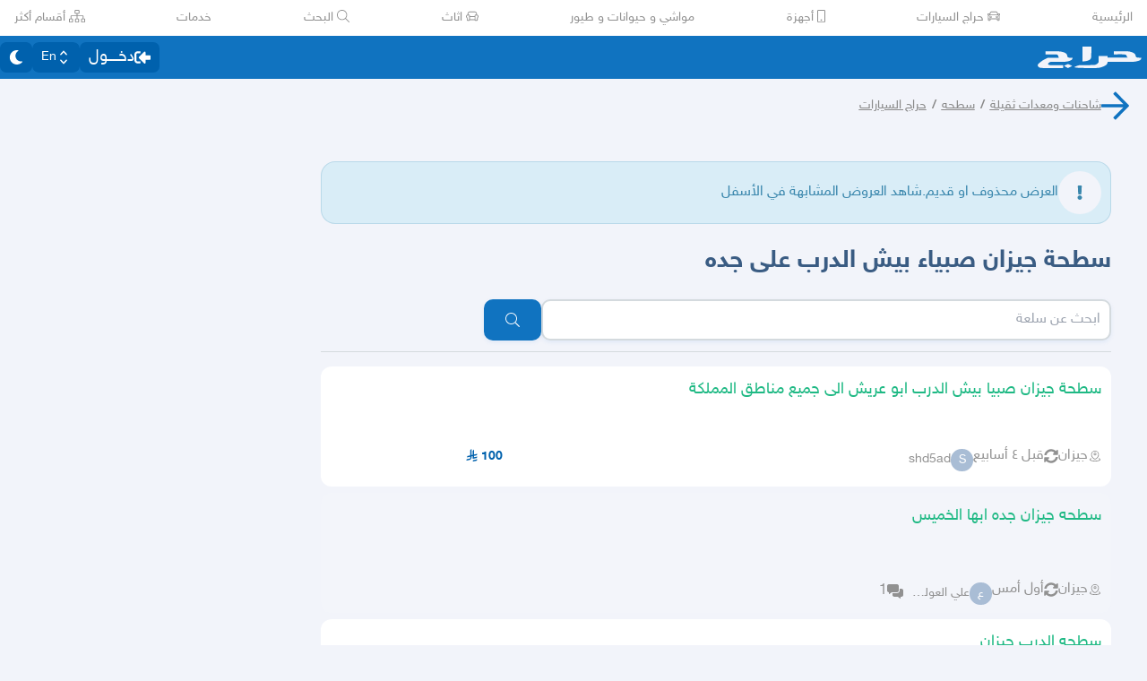

--- FILE ---
content_type: text/css
request_url: https://v8-cdn.haraj.com.sa/ext_v11/assets/root-C8q5x6D0.css
body_size: 37487
content:
@media only screen and (min-width: 992px){.custom-scroll::-webkit-scrollbar{width:15px;height:15px}.custom-scroll::-webkit-scrollbar-track{background:#fafafa;border-radius:4px}.custom-scroll::-webkit-scrollbar-thumb{background:#b9b9b9;border-radius:99999px;border:4px solid #fafafa}.custom-scroll::-webkit-scrollbar-thumb:hover{background:#7e7e7e}.dark .custom-scroll::-webkit-scrollbar-track{background:#1e1d2c;border-radius:4px}.dark .custom-scroll::-webkit-scrollbar-thumb{background:#373749;border:4px solid #1e1d2c;border-radius:99999px}.dark .custom-scroll::-webkit-scrollbar-thumb:hover{background:#4f4f61}}input[type=range].custom-slider{--thumb-size: 20px;--thumb-background: var(--background-card);--own-percentage: 0%;--slider-direction: to left;-webkit-appearance:none;margin-bottom:0!important;width:100%;background:transparent}input[type=range].custom-slider:focus{outline:none}input[type=range].custom-slider::-ms-track{width:100%;cursor:pointer;background:transparent;border-color:transparent;color:transparent}input[type=range].custom-slider::-webkit-slider-runnable-track{width:100%;height:5px;cursor:pointer;border-radius:1.3px;background:linear-gradient(var(--slider-direction),rgb(var(--primary)),var(--own-percentage),rgba(var(--background-darker)) 0%)}input[type=range].custom-slider::-moz-range-track{width:100%;height:5px;cursor:pointer;border-radius:1.3px;background:linear-gradient(var(--slider-direction),rgb(var(--primary)),var(--own-percentage),rgba(var(--background-darker)) 0%)}input[type=range].custom-slider::-ms-track{width:100%;height:5px;cursor:pointer;border-radius:1.3px;background:linear-gradient(var(--slider-direction),rgb(var(--primary)),var(--own-percentage),rgba(var(--background-darker)) 0%)}input[type=range].custom-slider::-ms-thumb{-webkit-appearance:none;height:var(--thumb-size);width:var(--thumb-size);border-radius:50%;background:rgb(var(--thumb-background));cursor:pointer;box-shadow:1px 1px 1px #000,0 0 1px #0d0d0d;border:2.5px solid rgb(var(--primary))}input[type=range].custom-slider::-moz-range-thumb{-webkit-appearance:none;height:var(--thumb-size);width:var(--thumb-size);border-radius:50%;background:rgb(var(--thumb-background));cursor:pointer;box-shadow:1px 1px 1px #000,0 0 1px #0d0d0d;border:2.5px solid rgb(var(--primary))}input[type=range].custom-slider::-webkit-slider-thumb{-webkit-appearance:none;height:var(--thumb-size);width:var(--thumb-size);border-radius:50%;background:rgb(var(--thumb-background));cursor:pointer;box-shadow:1px 1px 1px #000,0 0 1px #0d0d0d;border:2.5px solid rgb(var(--primary));margin-top:-8px}@font-face{font-family:sky;font-weight:400;font-style:normal;font-display:swap;src:url(https://v8-cdn.haraj.com.sa/fonts/sky.ttf) format("truetype")}@font-face{font-family:sky;font-weight:700;font-style:normal;font-display:swap;src:url(https://v8-cdn.haraj.com.sa/fonts/sky-bold.ttf) format("truetype")}:root{--tooltip-text-color: white;--tooltip-background-color: black;--tooltip-margin: 30px;--tooltip-arrow-size: 6px}.tooltip-wrapper{display:inline-block;position:relative}.tooltip-tip{position:absolute;border-radius:4px;left:50%;transform:translate(-50%);padding:var(--tooltip-arrow-size);color:var(--tooltip-text-color);background:var(--tooltip-background-color);font-size:14px;font-family:sans-serif;line-height:1;z-index:100;white-space:nowrap}.tooltip-tip svg{margin-left:3px}.tooltip-tip:before{content:" ";left:50%;border:solid transparent;height:0;width:0;position:absolute;pointer-events:none;border-width:var(--tooltip-arrow-size);margin-left:calc(var(--tooltip-arrow-size) * -1)}.tooltip-tip.top{top:calc(var(--tooltip-margin) * -1)}.tooltip-tip.top:before{top:100%;border-top-color:var(--tooltip-background-color)}.tooltip-tip.right{left:calc(100% + var(--tooltip-margin));top:50%;transform:translate(0) translateY(-50%)}.tooltip-tip.right:before{left:calc(var(--tooltip-arrow-size) * -1);top:50%;transform:translate(0) translateY(-50%);border-right-color:var(--tooltip-background-color)}.tooltip-tip.bottom{bottom:calc(var(--tooltip-margin) * -1)}.tooltip-tip.bottom:before{bottom:100%;border-bottom-color:var(--tooltip-background-color)}.tooltip-tip.left{left:auto;right:calc(100% + var(--tooltip-margin));top:50%;transform:translate(0) translateY(-50%)}.tooltip-Tip.left:before{left:auto;right:calc(var(--tooltip-arrow-size) * -2);top:50%;transform:translate(0) translateY(-50%);border-left-color:var(--tooltip-background-color)}:root{--internal-shadow-color: rgba(0, 102, 204, .08);--shadow-1: 0px 2px 5px var(--internal-shadow-color);--shadow-2: 0px 9px 26px var(--internal-shadow-color);--shadow-3: 0px 34px 86px var(--internal-shadow-color);--primary: 16 115 192;--primary-accent: 61 165 245;--primary-darker: 0 97 173;--action: 254 202 129;--action-darker: 253 182 81;--text-input: 71 73 85;--text-primary: 16 115 192;--text-on-primary: 185 218 241;--text-title: 31 185 132;--text-tertiary: 158 163 175;--text-regular: 145 145 145;--text-label: 97 97 97;--elementary: 58 92 131;--elementary-darker: 45 75 110;--danger: 239 0 0;--secondary: 133 173 214;--secondary-darker: 109 152 196;--secondary-lighter: 232 247 255;--secondary-input-gray: 212 218 222;--secondary-input-blue: 178 188 211;--inactive: 198 210 224;--background: 242 244 250;--background-darker: 207 213 232;--background-card: 255 255 255;--avatar-bg: 169 189 213;--jadeBlack: 23 23 23;--offWhite: 252 252 252;--em-full: 0 0 0;--em-1: 51 51 51;--em-2: 85 85 85;--em-3: 119 119 119;--em-4: 136 136 136;--qr-bg: 16 115 192;--qr-fg: 255 255 255;--banner-bg: 210 219 230;--banner-none-bg: 210 219 230;--info-bg: 217 237 247;--info-fg: 58 135 173;--success-bg: 223 240 216;--success-fg: 70 136 71;--warning-bg: 248 236 173;--warning-fg: 124 109 31;--error-bg: 242 222 222;--error-fg: 198 74 72}.dark{--internal-shadow-color: rgba(0, 0, 0, .15);--primary: 16 115 192;--primary-accent: 61 165 245;--primary-darker: 0 97 173;--action: 254 202 129;--action-darker: 253 182 81;--text-input: 204 204 204;--text-primary: 70 166 240;--text-on-primary: 185 218 241;--text-title: 31 185 132;--text-tertiary: 206 208 214;--text-regular: 204 204 204;--text-label: 170 170 175;--elementary: 58 92 131;--elementary-darker: 45 75 110;--danger: 239 0 0;--secondary: 133 173 214;--secondary-darker: 109 152 196;--secondary-lighter: 232 247 255;--secondary-input-gray: 59 73 105;--secondary-input-blue: 178 188 211;--inactive: 198 210 224;--background: 30 29 44;--background-darker: 21 20 38;--background-card: 37 37 52;--avatar-bg: 55 65 81;--jadeBlack: 23 23 23;--offWhite: 252 252 252;--em-full: 255 255 255;--em-1: 204 204 207;--em-2: 170 170 175;--em-3: 159 159 175;--em-4: 111 111 127;--qr-bg: 16 115 192;--qr-fg: 255 255 255;--banner-bg: 107 114 128;--banner-none-bg: 107 114 128;--info-bg: 35 45 67;--info-fg: 66 162 240;--success-bg: 36 52 60;--success-fg: 31 185 132;--warning-bg: 58 49 48;--warning-fg: 245 158 11;--error-bg: 57 33 47;--error-fg: 248 113 113}*,:before,:after{box-sizing:border-box;border-width:0;border-style:solid;border-color:#e5e7eb}:before,:after{--tw-content: ""}html,:host{line-height:1.5;-webkit-text-size-adjust:100%;-moz-tab-size:4;-o-tab-size:4;tab-size:4;font-family:ui-sans-serif,system-ui,sans-serif,"Apple Color Emoji","Segoe UI Emoji",Segoe UI Symbol,"Noto Color Emoji";font-feature-settings:normal;font-variation-settings:normal;-webkit-tap-highlight-color:transparent}body{margin:0;line-height:inherit}hr{height:0;color:inherit;border-top-width:1px}abbr:where([title]){-webkit-text-decoration:underline dotted;text-decoration:underline dotted}h1,h2,h3,h4,h5,h6{font-size:inherit;font-weight:inherit}a{color:inherit;text-decoration:inherit}b,strong{font-weight:bolder}code,kbd,samp,pre{font-family:ui-monospace,SFMono-Regular,Menlo,Monaco,Consolas,Liberation Mono,Courier New,monospace;font-feature-settings:normal;font-variation-settings:normal;font-size:1em}small{font-size:80%}sub,sup{font-size:75%;line-height:0;position:relative;vertical-align:baseline}sub{bottom:-.25em}sup{top:-.5em}table{text-indent:0;border-color:inherit;border-collapse:collapse}button,input,optgroup,select,textarea{font-family:inherit;font-feature-settings:inherit;font-variation-settings:inherit;font-size:100%;font-weight:inherit;line-height:inherit;color:inherit;margin:0;padding:0}button,select{text-transform:none}button,[type=button],[type=reset],[type=submit]{-webkit-appearance:button;background-color:transparent;background-image:none}:-moz-focusring{outline:auto}:-moz-ui-invalid{box-shadow:none}progress{vertical-align:baseline}::-webkit-inner-spin-button,::-webkit-outer-spin-button{height:auto}[type=search]{-webkit-appearance:textfield;outline-offset:-2px}::-webkit-search-decoration{-webkit-appearance:none}::-webkit-file-upload-button{-webkit-appearance:button;font:inherit}summary{display:list-item}blockquote,dl,dd,h1,h2,h3,h4,h5,h6,hr,figure,p,pre{margin:0}fieldset{margin:0;padding:0}legend{padding:0}ol,ul,menu{list-style:none;margin:0;padding:0}dialog{padding:0}textarea{resize:vertical}input::-moz-placeholder,textarea::-moz-placeholder{opacity:1;color:#9ca3af}input::placeholder,textarea::placeholder{opacity:1;color:#9ca3af}button,[role=button]{cursor:pointer}:disabled{cursor:default}img,svg,video,canvas,audio,iframe,embed,object{display:block;vertical-align:middle}img,video{max-width:100%;height:auto}[hidden]{display:none}body{font-family:sky,-apple-system,system-ui,Segoe UI,Helvetica Neue,sans-serif;accent-color:var(--text-primary)}video{-o-object-fit:cover;object-fit:cover}video[poster]{-o-object-fit:inherit;object-fit:inherit}input[type=search]{-webkit-appearance:none}.dark #mysr>div>div>button{background-color:#fff!important;color:#000!important}.dark #mysr>div>footer>a{color:#fff!important}.dark #mysr>div>div>button>img{filter:invert(1)!important}*,:before,:after{--tw-border-spacing-x: 0;--tw-border-spacing-y: 0;--tw-translate-x: 0;--tw-translate-y: 0;--tw-rotate: 0;--tw-skew-x: 0;--tw-skew-y: 0;--tw-scale-x: 1;--tw-scale-y: 1;--tw-pan-x: ;--tw-pan-y: ;--tw-pinch-zoom: ;--tw-scroll-snap-strictness: proximity;--tw-gradient-from-position: ;--tw-gradient-via-position: ;--tw-gradient-to-position: ;--tw-ordinal: ;--tw-slashed-zero: ;--tw-numeric-figure: ;--tw-numeric-spacing: ;--tw-numeric-fraction: ;--tw-ring-inset: ;--tw-ring-offset-width: 0px;--tw-ring-offset-color: #fff;--tw-ring-color: rgb(59 130 246 / .5);--tw-ring-offset-shadow: 0 0 #0000;--tw-ring-shadow: 0 0 #0000;--tw-shadow: 0 0 #0000;--tw-shadow-colored: 0 0 #0000;--tw-blur: ;--tw-brightness: ;--tw-contrast: ;--tw-grayscale: ;--tw-hue-rotate: ;--tw-invert: ;--tw-saturate: ;--tw-sepia: ;--tw-drop-shadow: ;--tw-backdrop-blur: ;--tw-backdrop-brightness: ;--tw-backdrop-contrast: ;--tw-backdrop-grayscale: ;--tw-backdrop-hue-rotate: ;--tw-backdrop-invert: ;--tw-backdrop-opacity: ;--tw-backdrop-saturate: ;--tw-backdrop-sepia: }::backdrop{--tw-border-spacing-x: 0;--tw-border-spacing-y: 0;--tw-translate-x: 0;--tw-translate-y: 0;--tw-rotate: 0;--tw-skew-x: 0;--tw-skew-y: 0;--tw-scale-x: 1;--tw-scale-y: 1;--tw-pan-x: ;--tw-pan-y: ;--tw-pinch-zoom: ;--tw-scroll-snap-strictness: proximity;--tw-gradient-from-position: ;--tw-gradient-via-position: ;--tw-gradient-to-position: ;--tw-ordinal: ;--tw-slashed-zero: ;--tw-numeric-figure: ;--tw-numeric-spacing: ;--tw-numeric-fraction: ;--tw-ring-inset: ;--tw-ring-offset-width: 0px;--tw-ring-offset-color: #fff;--tw-ring-color: rgb(59 130 246 / .5);--tw-ring-offset-shadow: 0 0 #0000;--tw-ring-shadow: 0 0 #0000;--tw-shadow: 0 0 #0000;--tw-shadow-colored: 0 0 #0000;--tw-blur: ;--tw-brightness: ;--tw-contrast: ;--tw-grayscale: ;--tw-hue-rotate: ;--tw-invert: ;--tw-saturate: ;--tw-sepia: ;--tw-drop-shadow: ;--tw-backdrop-blur: ;--tw-backdrop-brightness: ;--tw-backdrop-contrast: ;--tw-backdrop-grayscale: ;--tw-backdrop-hue-rotate: ;--tw-backdrop-invert: ;--tw-backdrop-opacity: ;--tw-backdrop-saturate: ;--tw-backdrop-sepia: }.\!container{width:100%!important}.container{width:100%}@media (min-width: 640px){.\!container{max-width:640px!important}.container{max-width:640px}}@media (min-width: 768px){.\!container{max-width:768px!important}.container{max-width:768px}}@media (min-width: 1024px){.\!container{max-width:1024px!important}.container{max-width:1024px}}@media (min-width: 1280px){.\!container{max-width:1280px!important}.container{max-width:1280px}}@media (min-width: 1536px){.\!container{max-width:1536px!important}.container{max-width:1536px}}.form-input,.form-textarea,.form-select,.form-multiselect{-webkit-appearance:none;-moz-appearance:none;appearance:none;background-color:#fff;border-color:#6b7280;border-width:1px;border-radius:0;padding:.5rem .75rem;font-size:1rem;line-height:1.5rem;--tw-shadow: 0 0 #0000}.form-input:focus,.form-textarea:focus,.form-select:focus,.form-multiselect:focus{outline:2px solid transparent;outline-offset:2px;--tw-ring-inset: var(--tw-empty, );--tw-ring-offset-width: 0px;--tw-ring-offset-color: #fff;--tw-ring-color: #2563eb;--tw-ring-offset-shadow: var(--tw-ring-inset) 0 0 0 var(--tw-ring-offset-width) var(--tw-ring-offset-color);--tw-ring-shadow: var(--tw-ring-inset) 0 0 0 calc(1px + var(--tw-ring-offset-width)) var(--tw-ring-color);box-shadow:var(--tw-ring-offset-shadow),var(--tw-ring-shadow),var(--tw-shadow);border-color:#2563eb}.form-input::-moz-placeholder,.form-textarea::-moz-placeholder{color:#6b7280;opacity:1}.form-input::placeholder,.form-textarea::placeholder{color:#6b7280;opacity:1}.form-input::-webkit-datetime-edit-fields-wrapper{padding:0}.form-input::-webkit-date-and-time-value{min-height:1.5em;text-align:inherit}.form-input::-webkit-datetime-edit{display:inline-flex}.form-input::-webkit-datetime-edit,.form-input::-webkit-datetime-edit-year-field,.form-input::-webkit-datetime-edit-month-field,.form-input::-webkit-datetime-edit-day-field,.form-input::-webkit-datetime-edit-hour-field,.form-input::-webkit-datetime-edit-minute-field,.form-input::-webkit-datetime-edit-second-field,.form-input::-webkit-datetime-edit-millisecond-field,.form-input::-webkit-datetime-edit-meridiem-field{padding-top:0;padding-bottom:0}.form-select{background-image:url("data:image/svg+xml,%3csvg xmlns='http://www.w3.org/2000/svg' fill='none' viewBox='0 0 20 20'%3e%3cpath stroke='%236b7280' stroke-linecap='round' stroke-linejoin='round' stroke-width='1.5' d='M6 8l4 4 4-4'/%3e%3c/svg%3e");background-position:right .5rem center;background-repeat:no-repeat;background-size:1.5em 1.5em;padding-right:2.5rem;-webkit-print-color-adjust:exact;print-color-adjust:exact}.form-select:where([size]:not([size="1"])){background-image:initial;background-position:initial;background-repeat:unset;background-size:initial;padding-right:.75rem;-webkit-print-color-adjust:unset;print-color-adjust:unset}.form-checkbox,.form-radio{-webkit-appearance:none;-moz-appearance:none;appearance:none;padding:0;-webkit-print-color-adjust:exact;print-color-adjust:exact;display:inline-block;vertical-align:middle;background-origin:border-box;-webkit-user-select:none;-moz-user-select:none;user-select:none;flex-shrink:0;height:1rem;width:1rem;color:#2563eb;background-color:#fff;border-color:#6b7280;border-width:1px;--tw-shadow: 0 0 #0000}.form-checkbox{border-radius:0}.form-radio{border-radius:100%}.form-checkbox:focus,.form-radio:focus{outline:2px solid transparent;outline-offset:2px;--tw-ring-inset: var(--tw-empty, );--tw-ring-offset-width: 2px;--tw-ring-offset-color: #fff;--tw-ring-color: #2563eb;--tw-ring-offset-shadow: var(--tw-ring-inset) 0 0 0 var(--tw-ring-offset-width) var(--tw-ring-offset-color);--tw-ring-shadow: var(--tw-ring-inset) 0 0 0 calc(2px + var(--tw-ring-offset-width)) var(--tw-ring-color);box-shadow:var(--tw-ring-offset-shadow),var(--tw-ring-shadow),var(--tw-shadow)}.form-checkbox:checked,.form-radio:checked{border-color:transparent;background-color:currentColor;background-size:100% 100%;background-position:center;background-repeat:no-repeat}.form-checkbox:checked{background-image:url("data:image/svg+xml,%3csvg viewBox='0 0 16 16' fill='white' xmlns='http://www.w3.org/2000/svg'%3e%3cpath d='M12.207 4.793a1 1 0 010 1.414l-5 5a1 1 0 01-1.414 0l-2-2a1 1 0 011.414-1.414L6.5 9.086l4.293-4.293a1 1 0 011.414 0z'/%3e%3c/svg%3e")}@media (forced-colors: active){.form-checkbox:checked{-webkit-appearance:auto;-moz-appearance:auto;appearance:auto}}.form-radio:checked{background-image:url("data:image/svg+xml,%3csvg viewBox='0 0 16 16' fill='white' xmlns='http://www.w3.org/2000/svg'%3e%3ccircle cx='8' cy='8' r='3'/%3e%3c/svg%3e")}@media (forced-colors: active){.form-radio:checked{-webkit-appearance:auto;-moz-appearance:auto;appearance:auto}}.form-checkbox:checked:hover,.form-checkbox:checked:focus,.form-radio:checked:hover,.form-radio:checked:focus{border-color:transparent;background-color:currentColor}.form-checkbox:indeterminate{background-image:url("data:image/svg+xml,%3csvg xmlns='http://www.w3.org/2000/svg' fill='none' viewBox='0 0 16 16'%3e%3cpath stroke='white' stroke-linecap='round' stroke-linejoin='round' stroke-width='2' d='M4 8h8'/%3e%3c/svg%3e");border-color:transparent;background-color:currentColor;background-size:100% 100%;background-position:center;background-repeat:no-repeat}@media (forced-colors: active){.form-checkbox:indeterminate{-webkit-appearance:auto;-moz-appearance:auto;appearance:auto}}.form-checkbox:indeterminate:hover,.form-checkbox:indeterminate:focus{border-color:transparent;background-color:currentColor}.sr-only{position:absolute;width:1px;height:1px;padding:0;margin:-1px;overflow:hidden;clip:rect(0,0,0,0);white-space:nowrap;border-width:0}.pointer-events-none{pointer-events:none}.pointer-events-auto{pointer-events:auto}.\!visible{visibility:visible!important}.visible{visibility:visible}.invisible{visibility:hidden}.collapse{visibility:collapse}.static{position:static}.fixed{position:fixed}.absolute{position:absolute}.relative{position:relative}.sticky{position:sticky}.inset-0{top:0;right:0;bottom:0;left:0}.inset-3{top:.75rem;right:.75rem;bottom:.75rem;left:.75rem}.-inset-x-5{left:-1.25rem;right:-1.25rem}.-inset-y-0{top:-0px;bottom:-0px}.-inset-y-0\.5{top:-.125rem;bottom:-.125rem}.inset-x-0{left:0;right:0}.inset-x-1{left:.25rem;right:.25rem}.inset-x-2{left:.625rem;right:.625rem}.inset-x-3{left:.75rem;right:.75rem}.inset-y-0{top:0;bottom:0}.inset-y-2{top:.625rem;bottom:.625rem}.-bottom-1{bottom:-.25rem}.-bottom-10{bottom:-2.5rem}.-bottom-14{bottom:-3.5rem}.-bottom-2{bottom:-.625rem}.-bottom-3{bottom:-.75rem}.-bottom-3\.5{bottom:-.875rem}.-bottom-40{bottom:-10rem}.-bottom-5{bottom:-1.25rem}.-bottom-\[13px\]{bottom:-13px}.-end-0{inset-inline-end:-0px}.-end-0\.5{inset-inline-end:-.125rem}.-end-1{inset-inline-end:-.25rem}.-end-2{inset-inline-end:-.625rem}.-end-\[20px\]{inset-inline-end:-20px}.-left-1{left:-.25rem}.-left-1\.5{left:-.375rem}.-left-2{left:-.625rem}.-left-7{left:-1.75rem}.-left-\[10px\]{left:-10px}.-right-1{right:-.25rem}.-right-2{right:-.625rem}.-right-4{right:-1rem}.-right-6{right:-1.5rem}.-right-7{right:-1.75rem}.-right-full{right:-100%}.-start-1{inset-inline-start:-.25rem}.-start-8{inset-inline-start:-2rem}.-top-1{top:-.25rem}.-top-1\.5{top:-.375rem}.-top-10{top:-2.5rem}.-top-2,.-top-2\.5{top:-.625rem}.-top-3{top:-.75rem}.-top-3\.5{top:-.875rem}.-top-4{top:-1rem}.-top-8{top:-2rem}.-top-\[120\%\]{top:-120%}.-top-\[220\%\]{top:-220%}.-top-\[80\%\]{top:-80%}.bottom-0{bottom:0}.bottom-0\.5{bottom:.125rem}.bottom-1{bottom:.25rem}.bottom-12{bottom:3rem}.bottom-14{bottom:3.5rem}.bottom-2{bottom:.625rem}.bottom-20{bottom:5rem}.bottom-3{bottom:.75rem}.bottom-4{bottom:1rem}.bottom-5{bottom:1.25rem}.bottom-7{bottom:1.75rem}.bottom-8{bottom:2rem}.bottom-\[-40\%\]{bottom:-40%}.bottom-\[100\%\]{bottom:100%}.bottom-\[11vh\]{bottom:11vh}.bottom-\[130\%\]{bottom:130%}.bottom-\[15px\]{bottom:15px}.bottom-\[1rem\]{bottom:1rem}.bottom-\[3dvh\]{bottom:3dvh}.bottom-\[47px\]{bottom:47px}.bottom-\[50\%\]{bottom:50%}.bottom-\[5px\]{bottom:5px}.bottom-\[70\%\]{bottom:70%}.bottom-\[90px\]{bottom:90px}.bottom-\[calc\(100\%\+5px\)\]{bottom:calc(100% + 5px)}.bottom-full{bottom:100%}.end-0{inset-inline-end:0px}.end-1{inset-inline-end:.25rem}.end-14{inset-inline-end:3.5rem}.end-16{inset-inline-end:4rem}.end-2{inset-inline-end:.625rem}.end-3{inset-inline-end:.75rem}.end-4{inset-inline-end:1rem}.end-5{inset-inline-end:1.25rem}.end-6{inset-inline-end:1.5rem}.end-\[14px\]{inset-inline-end:14px}.end-\[18px\]{inset-inline-end:18px}.end-\[24px\]{inset-inline-end:24px}.left-0{left:0}.left-0\.5{left:.125rem}.left-1{left:.25rem}.left-1\/2{left:50%}.left-2{left:.625rem}.left-2\/4{left:50%}.left-3{left:.75rem}.left-4{left:1rem}.left-5{left:1.25rem}.left-\[-0\.2\%\]{left:-.2%}.left-\[-23px\]{left:-23px}.left-\[15px\]{left:15px}.left-\[30px\]{left:30px}.left-\[50\%\]{left:50%}.left-\[5px\]{left:5px}.left-\[7px\]{left:7px}.left-full{left:100%}.right-0{right:0}.right-0\.5{right:.125rem}.right-1{right:.25rem}.right-1\/2{right:50%}.right-14{right:3.5rem}.right-2{right:.625rem}.right-3{right:.75rem}.right-4{right:1rem}.right-5{right:1.25rem}.right-\[-20px\]{right:-20px}.right-\[-24px\]{right:-24px}.right-\[-25px\]{right:-25px}.right-\[0\.5rem\]{right:.5rem}.right-\[50\%\]{right:50%}.right-\[5vw\]{right:5vw}.right-\[7px\]{right:7px}.right-full{right:100%}.start-0{inset-inline-start:0px}.start-1{inset-inline-start:.25rem}.start-1\.5{inset-inline-start:.375rem}.start-2{inset-inline-start:.625rem}.start-3{inset-inline-start:.75rem}.start-4{inset-inline-start:1rem}.start-\[12px\]{inset-inline-start:12px}.start-\[15px\]{inset-inline-start:15px}.start-\[20px\]{inset-inline-start:20px}.start-\[26px\]{inset-inline-start:26px}.start-full{inset-inline-start:100%}.top-0{top:0}.top-0\.5{top:.125rem}.top-1{top:.25rem}.top-1\.5{top:.375rem}.top-1\/2{top:50%}.top-10{top:2.5rem}.top-12{top:3rem}.top-14{top:3.5rem}.top-16{top:4rem}.top-2,.top-2\.5{top:.625rem}.top-2\/4{top:50%}.top-3{top:.75rem}.top-4{top:1rem}.top-48{top:12rem}.top-5{top:1.25rem}.top-8{top:2rem}.top-\[105\%\]{top:105%}.top-\[10px\]{top:10px}.top-\[15px\]{top:15px}.top-\[1rem\]{top:1rem}.top-\[3px\]{top:3px}.top-\[45px\]{top:45px}.top-\[50\%\]{top:50%}.top-\[62px\]{top:62px}.top-\[70\%\]{top:70%}.top-\[80\%\]{top:80%}.top-\[88px\]{top:88px}.top-\[8px\]{top:8px}.top-\[calc\(100\%\+5px\)\]{top:calc(100% + 5px)}.top-\[var\(--header-height\)\]{top:var(--header-height)}.top-full{top:100%}.isolate{isolation:isolate}.\!z-\[9999\]{z-index:9999!important}.-z-10{z-index:-10}.z-0{z-index:0}.z-10{z-index:10}.z-20{z-index:20}.z-40{z-index:40}.z-50{z-index:50}.z-\[-1\]{z-index:-1}.z-\[0\]{z-index:0}.z-\[100000\]{z-index:100000}.z-\[10000\]{z-index:10000}.z-\[10001\]{z-index:10001}.z-\[1000\]{z-index:1000}.z-\[1001\]{z-index:1001}.z-\[100\]{z-index:100}.z-\[10\]{z-index:10}.z-\[1100\]{z-index:1100}.z-\[1\]{z-index:1}.z-\[2000\]{z-index:2000}.z-\[2\]{z-index:2}.z-\[401\]{z-index:401}.z-\[500\]{z-index:500}.z-\[55\]{z-index:55}.z-\[80\]{z-index:80}.z-\[9999\]{z-index:9999}.z-\[999\]{z-index:999}.z-\[99\]{z-index:99}.order-1{order:1}.order-2{order:2}.order-3{order:3}.col-span-1{grid-column:span 1 / span 1}.col-span-2{grid-column:span 2 / span 2}.col-span-3{grid-column:span 3 / span 3}.col-span-4{grid-column:span 4 / span 4}.col-span-6{grid-column:span 6 / span 6}.col-span-7{grid-column:span 7 / span 7}.col-span-8{grid-column:span 8 / span 8}.col-span-full{grid-column:1 / -1}.float-end{float:inline-end}.float-left{float:left}.\!m-0{margin:0!important}.-m-2{margin:-.625rem}.m-0{margin:0}.m-1{margin:.25rem}.m-1\.5{margin:.375rem}.m-2{margin:.625rem}.m-4{margin:1rem}.m-5{margin:1.25rem}.m-\[0_\!important\]{margin:0!important}.m-\[0_0_5px_10px\]{margin:0 0 5px 10px}.m-\[10px\]{margin:10px}.m-\[1px\]{margin:1px}.m-\[2px\]{margin:2px}.m-\[3px\]{margin:3px}.m-auto{margin:auto}.m-px{margin:1px}.\!mx-0{margin-left:0!important;margin-right:0!important}.\!my-0{margin-top:0!important;margin-bottom:0!important}.-mx-1{margin-left:-.25rem;margin-right:-.25rem}.-mx-1\.5{margin-left:-.375rem;margin-right:-.375rem}.-mx-3{margin-left:-.75rem;margin-right:-.75rem}.-mx-5{margin-left:-1.25rem;margin-right:-1.25rem}.mx-0{margin-left:0;margin-right:0}.mx-0\.5{margin-left:.125rem;margin-right:.125rem}.mx-1{margin-left:.25rem;margin-right:.25rem}.mx-1\.5{margin-left:.375rem;margin-right:.375rem}.mx-12{margin-left:3rem;margin-right:3rem}.mx-2{margin-left:.625rem;margin-right:.625rem}.mx-3{margin-left:.75rem;margin-right:.75rem}.mx-4{margin-left:1rem;margin-right:1rem}.mx-\[6px\]{margin-left:6px;margin-right:6px}.mx-auto{margin-left:auto;margin-right:auto}.mx-px{margin-left:1px;margin-right:1px}.my-0{margin-top:0;margin-bottom:0}.my-1{margin-top:.25rem;margin-bottom:.25rem}.my-10{margin-top:2.5rem;margin-bottom:2.5rem}.my-2{margin-top:.625rem;margin-bottom:.625rem}.my-3{margin-top:.75rem;margin-bottom:.75rem}.my-4{margin-top:1rem;margin-bottom:1rem}.my-5{margin-top:1.25rem;margin-bottom:1.25rem}.my-6{margin-top:1.5rem;margin-bottom:1.5rem}.my-8{margin-top:2rem;margin-bottom:2rem}.my-\[10px\]{margin-top:10px;margin-bottom:10px}.my-\[5\%\]{margin-top:5%;margin-bottom:5%}.my-\[5px\]{margin-top:5px;margin-bottom:5px}.my-auto{margin-top:auto;margin-bottom:auto}.\!mb-0{margin-bottom:0!important}.\!ml-0{margin-left:0!important}.\!mt-0{margin-top:0!important}.\!mt-4{margin-top:1rem!important}.-mb-0{margin-bottom:-0px}.-mb-0\.5{margin-bottom:-.125rem}.-mb-1{margin-bottom:-.25rem}.-mb-10{margin-bottom:-2.5rem}.-mb-12{margin-bottom:-3rem}.-mb-3{margin-bottom:-.75rem}.-mb-6{margin-bottom:-1.5rem}.-me-0{margin-inline-end:-0px}.-me-0\.5{margin-inline-end:-.125rem}.-me-1{margin-inline-end:-.25rem}.-ml-4{margin-left:-1rem}.-ml-8{margin-left:-2rem}.-ml-\[5px\]{margin-left:-5px}.-mr-2{margin-right:-.625rem}.-mr-4{margin-right:-1rem}.-ms-1{margin-inline-start:-.25rem}.-ms-2{margin-inline-start:-.625rem}.-ms-8{margin-inline-start:-2rem}.-ms-px{margin-inline-start:-1px}.-mt-1{margin-top:-.25rem}.-mt-14{margin-top:-3.5rem}.-mt-2{margin-top:-.625rem}.-mt-4{margin-top:-1rem}.-mt-6{margin-top:-1.5rem}.-mt-8{margin-top:-2rem}.-mt-\[5px\]{margin-top:-5px}.-mt-\[6px\]{margin-top:-6px}.-mt-\[7px\]{margin-top:-7px}.mb-0{margin-bottom:0}.mb-0\.5{margin-bottom:.125rem}.mb-1{margin-bottom:.25rem}.mb-1\.5{margin-bottom:.375rem}.mb-10{margin-bottom:2.5rem}.mb-12{margin-bottom:3rem}.mb-14{margin-bottom:3.5rem}.mb-2,.mb-2\.5{margin-bottom:.625rem}.mb-28{margin-bottom:7rem}.mb-3{margin-bottom:.75rem}.mb-4{margin-bottom:1rem}.mb-5{margin-bottom:1.25rem}.mb-6{margin-bottom:1.5rem}.mb-7{margin-bottom:1.75rem}.mb-8{margin-bottom:2rem}.mb-\[15px\]{margin-bottom:15px}.mb-\[2\%\]{margin-bottom:2%}.mb-\[2px\]{margin-bottom:2px}.mb-\[3\%\]{margin-bottom:3%}.mb-\[35px\]{margin-bottom:35px}.mb-\[4\%\]{margin-bottom:4%}.mb-\[4px\]{margin-bottom:4px}.mb-\[5px\]{margin-bottom:5px}.mb-\[7px\]{margin-bottom:7px}.mb-px{margin-bottom:1px}.me-0{margin-inline-end:0px}.me-0\.5{margin-inline-end:.125rem}.me-1{margin-inline-end:.25rem}.me-1\.5{margin-inline-end:.375rem}.me-10{margin-inline-end:2.5rem}.me-2{margin-inline-end:.625rem}.me-4{margin-inline-end:1rem}.me-6{margin-inline-end:1.5rem}.me-\[0\.85ch\]{margin-inline-end:.85ch}.me-auto{margin-inline-end:auto}.ml-0{margin-left:0}.ml-1{margin-left:.25rem}.ml-1\.5{margin-left:.375rem}.ml-2{margin-left:.625rem}.ml-4{margin-left:1rem}.ml-5{margin-left:1.25rem}.ml-\[3px\]{margin-left:3px}.ml-\[7px\]{margin-left:7px}.ml-auto{margin-left:auto}.mr-1{margin-right:.25rem}.mr-12{margin-right:3rem}.mr-2{margin-right:.625rem}.mr-4{margin-right:1rem}.mr-8{margin-right:2rem}.mr-auto{margin-right:auto}.mr-px{margin-right:1px}.ms-0{margin-inline-start:0px}.ms-0\.5{margin-inline-start:.125rem}.ms-1{margin-inline-start:.25rem}.ms-1\.5{margin-inline-start:.375rem}.ms-10{margin-inline-start:2.5rem}.ms-2{margin-inline-start:.625rem}.ms-3{margin-inline-start:.75rem}.ms-4{margin-inline-start:1rem}.ms-8{margin-inline-start:2rem}.ms-\[1ch\]{margin-inline-start:1ch}.ms-\[1px\]{margin-inline-start:1px}.ms-auto{margin-inline-start:auto}.ms-px{margin-inline-start:1px}.mt-0{margin-top:0}.mt-0\.5{margin-top:.125rem}.mt-1{margin-top:.25rem}.mt-1\.5{margin-top:.375rem}.mt-10{margin-top:2.5rem}.mt-12{margin-top:3rem}.mt-14{margin-top:3.5rem}.mt-2{margin-top:.625rem}.mt-24{margin-top:6rem}.mt-3{margin-top:.75rem}.mt-4{margin-top:1rem}.mt-5{margin-top:1.25rem}.mt-6{margin-top:1.5rem}.mt-7{margin-top:1.75rem}.mt-8{margin-top:2rem}.mt-9{margin-top:2.25rem}.mt-\[0\.24rem\]{margin-top:.24rem}.mt-\[1\%\]{margin-top:1%}.mt-\[10\%\]{margin-top:10%}.mt-\[10vh\]{margin-top:10vh}.mt-\[15px\]{margin-top:15px}.mt-\[15vh\]{margin-top:15vh}.mt-\[2px\]{margin-top:2px}.mt-\[2vh\]{margin-top:2vh}.mt-\[30px\]{margin-top:30px}.mt-\[35px\]{margin-top:35px}.mt-\[4px\]{margin-top:4px}.mt-\[5vh\]{margin-top:5vh}.mt-\[8px\]{margin-top:8px}.mt-auto{margin-top:auto}.mt-px{margin-top:1px}.box-border{box-sizing:border-box}.box-content{box-sizing:content-box}.line-clamp-1{overflow:hidden;display:-webkit-box;-webkit-box-orient:vertical;-webkit-line-clamp:1}.line-clamp-2{overflow:hidden;display:-webkit-box;-webkit-box-orient:vertical;-webkit-line-clamp:2}.line-clamp-3{overflow:hidden;display:-webkit-box;-webkit-box-orient:vertical;-webkit-line-clamp:3}.\!block{display:block!important}.block{display:block}.inline-block{display:inline-block}.inline{display:inline}.flex{display:flex}.inline-flex{display:inline-flex}.table{display:table}.\!grid{display:grid!important}.grid{display:grid}.hidden{display:none}.aspect-\[0\.95\]{aspect-ratio:.95}.aspect-\[1\.75\]{aspect-ratio:1.75}.aspect-\[1\/1\.41421\]{aspect-ratio:1/1.41421}.aspect-auto{aspect-ratio:auto}.aspect-square{aspect-ratio:1 / 1}.aspect-video{aspect-ratio:16 / 9}.\!h-10{height:2.5rem!important}.\!h-11{height:2.75rem!important}.\!h-4{height:1rem!important}.\!h-7{height:1.75rem!important}.\!h-8{height:2rem!important}.\!h-9{height:2.25rem!important}.\!h-\[48px\]{height:48px!important}.\!h-auto{height:auto!important}.\!h-fit{height:-moz-fit-content!important;height:fit-content!important}.\!h-full{height:100%!important}.h-0{height:0px}.h-0\.5{height:.125rem}.h-1{height:.25rem}.h-1\.5{height:.375rem}.h-1\/3{height:33.333333%}.h-10{height:2.5rem}.h-11{height:2.75rem}.h-12{height:3rem}.h-14{height:3.5rem}.h-16{height:4rem}.h-2,.h-2\.5{height:.625rem}.h-20{height:5rem}.h-24{height:6rem}.h-28{height:7rem}.h-3{height:.75rem}.h-3\.5{height:.875rem}.h-32{height:8rem}.h-36{height:9rem}.h-4{height:1rem}.h-40{height:10rem}.h-5{height:1.25rem}.h-56{height:14rem}.h-6{height:1.5rem}.h-60{height:15rem}.h-64{height:16rem}.h-7{height:1.75rem}.h-8{height:2rem}.h-9{height:2.25rem}.h-96{height:24rem}.h-\[1\.2rem\]{height:1.2rem}.h-\[1\.35rem\]{height:1.35rem}.h-\[1\.45rem\]{height:1.45rem}.h-\[1\.4rem\]{height:1.4rem}.h-\[1\.5em\]{height:1.5em}.h-\[1\.6rem\]{height:1.6rem}.h-\[1\.8rem\]{height:1.8rem}.h-\[100\%_\!important\]{height:100%!important}.h-\[100dvh\]{height:100dvh}.h-\[100px\]{height:100px}.h-\[100svh\]{height:100svh}.h-\[10px\]{height:10px}.h-\[10vw\]{height:10vw}.h-\[110px\]{height:110px}.h-\[116px\]{height:116px}.h-\[119px\]{height:119px}.h-\[120px\]{height:120px}.h-\[130px\]{height:130px}.h-\[148px\]{height:148px}.h-\[14px\]{height:14px}.h-\[150px\]{height:150px}.h-\[15px\]{height:15px}.h-\[16px\]{height:16px}.h-\[172px\]{height:172px}.h-\[174px\]{height:174px}.h-\[19\.5px\]{height:19.5px}.h-\[1rem\]{height:1rem}.h-\[2\.2rem\]{height:2.2rem}.h-\[2\.5em\]{height:2.5em}.h-\[2\.5rem\]{height:2.5rem}.h-\[2\.6rem\]{height:2.6rem}.h-\[200px\]{height:200px}.h-\[20px\]{height:20px}.h-\[20vh\]{height:20vh}.h-\[22px\]{height:22px}.h-\[24px\]{height:24px}.h-\[25px\]{height:25px}.h-\[26px\]{height:26px}.h-\[27px\]{height:27px}.h-\[28px\]{height:28px}.h-\[2px\]{height:2px}.h-\[2rem\]{height:2rem}.h-\[3\.5em\]{height:3.5em}.h-\[3\.8rem\]{height:3.8rem}.h-\[300px\]{height:300px}.h-\[30px\]{height:30px}.h-\[31px\]{height:31px}.h-\[32px\]{height:32px}.h-\[34px\]{height:34px}.h-\[35px\]{height:35px}.h-\[36px\]{height:36px}.h-\[3ch\]{height:3ch}.h-\[40\%\]{height:40%}.h-\[400px\]{height:400px}.h-\[40px\]{height:40px}.h-\[40vh\]{height:40vh}.h-\[44px\]{height:44px}.h-\[45px\]{height:45px}.h-\[48px\]{height:48px}.h-\[49px\]{height:49px}.h-\[4em\]{height:4em}.h-\[4vw\]{height:4vw}.h-\[50\%\]{height:50%}.h-\[50px\]{height:50px}.h-\[50vh\]{height:50vh}.h-\[52px\]{height:52px}.h-\[53px\]{height:53px}.h-\[54px\]{height:54px}.h-\[55px\]{height:55px}.h-\[5px\]{height:5px}.h-\[5vw\]{height:5vw}.h-\[60\%\]{height:60%}.h-\[60px\]{height:60px}.h-\[60vh\]{height:60vh}.h-\[62px\]{height:62px}.h-\[64px\]{height:64px}.h-\[6px\]{height:6px}.h-\[70\%\]{height:70%}.h-\[70px\]{height:70px}.h-\[72px\]{height:72px}.h-\[78px\]{height:78px}.h-\[80vh\]{height:80vh}.h-\[85\%\]{height:85%}.h-\[90\%\]{height:90%}.h-\[90px\]{height:90px}.h-\[90vh\]{height:90vh}.h-\[94px\]{height:94px}.h-\[98px\]{height:98px}.h-\[99px\]{height:99px}.h-\[calc\(100\%-0\.50rem\)\]{height:calc(100% - .5rem)}.h-\[calc\(100\%-200px\)\]{height:calc(100% - 200px)}.h-\[calc\(100\%-38px\)\]{height:calc(100% - 38px)}.h-\[calc\(100vh-80px-20px\)\]{height:calc(100vh - 100px)}.h-\[calc\(100vw\*1\/3\)\]{height:calc(100vw * 1 / 3)}.h-\[calc\(60vw\)\]{height:60vw}.h-\[unset\]{height:unset}.h-\[var\(--header-height\)\]{height:var(--header-height)}.h-auto{height:auto}.h-fit{height:-moz-fit-content;height:fit-content}.h-full{height:100%}.h-max{height:-moz-max-content;height:max-content}.h-min{height:-moz-min-content;height:min-content}.h-px{height:1px}.h-screen{height:100vh}.\!max-h-\[90vh\]{max-height:90vh!important}.max-h-32{max-height:8rem}.max-h-36{max-height:9rem}.max-h-40{max-height:10rem}.max-h-60{max-height:15rem}.max-h-64{max-height:16rem}.max-h-7{max-height:1.75rem}.max-h-\[100dvh\]{max-height:100dvh}.max-h-\[100px\]{max-height:100px}.max-h-\[120px\]{max-height:120px}.max-h-\[300px\]{max-height:300px}.max-h-\[35px\]{max-height:35px}.max-h-\[40dvh\]{max-height:40dvh}.max-h-\[450px\]{max-height:450px}.max-h-\[50dvh\]{max-height:50dvh}.max-h-\[50vh\]{max-height:50vh}.max-h-\[5px\]{max-height:5px}.max-h-\[60px\]{max-height:60px}.max-h-\[60vh\]{max-height:60vh}.max-h-\[70vh\]{max-height:70vh}.max-h-\[80px\]{max-height:80px}.max-h-\[80vh\]{max-height:80vh}.max-h-\[85px\]{max-height:85px}.max-h-\[87\%\]{max-height:87%}.max-h-\[90dvh\]{max-height:90dvh}.max-h-\[90vh\]{max-height:90vh}.max-h-\[calc\(100vh-15vh\)\]{max-height:85vh}.max-h-\[calc\(100vh-400px\)\]{max-height:calc(100vh - 400px)}.max-h-\[calc\(100vh-5vh\)\]{max-height:95vh}.max-h-\[calc\(1280px\*1\/3\)\]{max-height:calc(1280px * 1 / 3)}.max-h-\[content\]{max-height:content}.max-h-full{max-height:100%}.max-h-screen{max-height:100vh}.min-h-0{min-height:0px}.min-h-10{min-height:2.5rem}.min-h-12{min-height:3rem}.min-h-14{min-height:3.5rem}.min-h-24{min-height:6rem}.min-h-32{min-height:8rem}.min-h-4{min-height:1rem}.min-h-44{min-height:11rem}.min-h-56{min-height:14rem}.min-h-6{min-height:1.5rem}.min-h-60{min-height:15rem}.min-h-8{min-height:2rem}.min-h-9{min-height:2.25rem}.min-h-\[1\.3rem\]{min-height:1.3rem}.min-h-\[1\.5em\]{min-height:1.5em}.min-h-\[1\.5rem\]{min-height:1.5rem}.min-h-\[100dvh\]{min-height:100dvh}.min-h-\[100px\]{min-height:100px}.min-h-\[140px\]{min-height:140px}.min-h-\[141px\]{min-height:141px}.min-h-\[150px\]{min-height:150px}.min-h-\[175px\]{min-height:175px}.min-h-\[1rem\]{min-height:1rem}.min-h-\[2\.5rem\]{min-height:2.5rem}.min-h-\[200px\]{min-height:200px}.min-h-\[20px\]{min-height:20px}.min-h-\[20rem\]{min-height:20rem}.min-h-\[20vh\]{min-height:20vh}.min-h-\[22px\]{min-height:22px}.min-h-\[240px\]{min-height:240px}.min-h-\[24px\]{min-height:24px}.min-h-\[250px\]{min-height:250px}.min-h-\[25vh\]{min-height:25vh}.min-h-\[28px\]{min-height:28px}.min-h-\[300px\]{min-height:300px}.min-h-\[30vh\]{min-height:30vh}.min-h-\[35px\]{min-height:35px}.min-h-\[36px\]{min-height:36px}.min-h-\[3rem\]{min-height:3rem}.min-h-\[4\.2rem\]{min-height:4.2rem}.min-h-\[400px\]{min-height:400px}.min-h-\[40px\]{min-height:40px}.min-h-\[44px\]{min-height:44px}.min-h-\[450px\]{min-height:450px}.min-h-\[45px\]{min-height:45px}.min-h-\[500px\]{min-height:500px}.min-h-\[50px\]{min-height:50px}.min-h-\[50vh\]{min-height:50vh}.min-h-\[60px\]{min-height:60px}.min-h-\[60vh\]{min-height:60vh}.min-h-\[61px\]{min-height:61px}.min-h-\[70px\]{min-height:70px}.min-h-\[70vh\]{min-height:70vh}.min-h-\[80px\]{min-height:80px}.min-h-\[80vh\]{min-height:80vh}.min-h-\[90px\]{min-height:90px}.min-h-\[90vh\]{min-height:90vh}.min-h-\[calc\(100dvh-62px-64px\)\]{min-height:calc(100dvh - 126px)}.min-h-\[unset\]{min-height:unset}.min-h-fit{min-height:-moz-fit-content;min-height:fit-content}.min-h-full{min-height:100%}.min-h-screen{min-height:100vh}.\!w-10{width:2.5rem!important}.\!w-11{width:2.75rem!important}.\!w-4{width:1rem!important}.\!w-7{width:1.75rem!important}.\!w-8{width:2rem!important}.\!w-fit{width:-moz-fit-content!important;width:fit-content!important}.\!w-full{width:100%!important}.\!w-max{width:-moz-max-content!important;width:max-content!important}.w-0{width:0px}.w-0\.5{width:.125rem}.w-1{width:.25rem}.w-1\.5{width:.375rem}.w-1\/2{width:50%}.w-1\/3{width:33.333333%}.w-10{width:2.5rem}.w-11{width:2.75rem}.w-12{width:3rem}.w-14{width:3.5rem}.w-16{width:4rem}.w-2,.w-2\.5{width:.625rem}.w-2\/3{width:66.666667%}.w-20{width:5rem}.w-24{width:6rem}.w-28{width:7rem}.w-3{width:.75rem}.w-3\.5{width:.875rem}.w-3\/4{width:75%}.w-32{width:8rem}.w-36{width:9rem}.w-4{width:1rem}.w-4\/5{width:80%}.w-40{width:10rem}.w-48{width:12rem}.w-5{width:1.25rem}.w-52{width:13rem}.w-6{width:1.5rem}.w-64{width:16rem}.w-7{width:1.75rem}.w-8{width:2rem}.w-9{width:2.25rem}.w-96{width:24rem}.w-\[1\.5em\]{width:1.5em}.w-\[100px\]{width:100px}.w-\[100vw\]{width:100vw}.w-\[107px\]{width:107px}.w-\[10vw\]{width:10vw}.w-\[110px\]{width:110px}.w-\[119px\]{width:119px}.w-\[120px\]{width:120px}.w-\[130px\]{width:130px}.w-\[140px\]{width:140px}.w-\[14px\]{width:14px}.w-\[15\.6rem\]{width:15.6rem}.w-\[150px\]{width:150px}.w-\[15ch\]{width:15ch}.w-\[15px\]{width:15px}.w-\[16px\]{width:16px}.w-\[174px\]{width:174px}.w-\[180px\]{width:180px}.w-\[187px\]{width:187px}.w-\[188px\]{width:188px}.w-\[192px\]{width:192px}.w-\[19px\]{width:19px}.w-\[1px\]{width:1px}.w-\[2\.2rem\]{width:2.2rem}.w-\[2\.5em\]{width:2.5em}.w-\[2\.5rem\]{width:2.5rem}.w-\[200px\]{width:200px}.w-\[20px\]{width:20px}.w-\[20vw\]{width:20vw}.w-\[22px\]{width:22px}.w-\[24px\]{width:24px}.w-\[25px\]{width:25px}.w-\[26px\]{width:26px}.w-\[280px\]{width:280px}.w-\[3\.5em\]{width:3.5em}.w-\[300px\]{width:300px}.w-\[30px\]{width:30px}.w-\[31px\]{width:31px}.w-\[32px\]{width:32px}.w-\[34px\]{width:34px}.w-\[35px\]{width:35px}.w-\[35vw\]{width:35vw}.w-\[36px\]{width:36px}.w-\[3ch\]{width:3ch}.w-\[4\.6rem\]{width:4.6rem}.w-\[400px\]{width:400px}.w-\[40px\]{width:40px}.w-\[47\%\]{width:47%}.w-\[48px\]{width:48px}.w-\[49px\]{width:49px}.w-\[4em\]{width:4em}.w-\[4vw\]{width:4vw}.w-\[5\.3rem\]{width:5.3rem}.w-\[5\.4rem\]{width:5.4rem}.w-\[50\%\]{width:50%}.w-\[500px\]{width:500px}.w-\[50px\]{width:50px}.w-\[50vw\]{width:50vw}.w-\[52px\]{width:52px}.w-\[55px\]{width:55px}.w-\[58px\]{width:58px}.w-\[5px\]{width:5px}.w-\[5vw\]{width:5vw}.w-\[6\.3rem\]{width:6.3rem}.w-\[600px\]{width:600px}.w-\[60px\]{width:60px}.w-\[69px\]{width:69px}.w-\[6em\]{width:6em}.w-\[6px\]{width:6px}.w-\[7\.3rem\]{width:7.3rem}.w-\[7\.5rem\]{width:7.5rem}.w-\[70\%\]{width:70%}.w-\[70px\]{width:70px}.w-\[70vw\]{width:70vw}.w-\[75\%\]{width:75%}.w-\[75vw\]{width:75vw}.w-\[8\.6rem\]{width:8.6rem}.w-\[8\.8rem\]{width:8.8rem}.w-\[80px\]{width:80px}.w-\[80vh\]{width:80vh}.w-\[80vw\]{width:80vw}.w-\[8px\]{width:8px}.w-\[90\%\]{width:90%}.w-\[90px\]{width:90px}.w-\[90vw\]{width:90vw}.w-\[95vw\]{width:95vw}.w-\[9em\]{width:9em}.w-\[calc\(100\%\+1rem\)\]{width:calc(100% + 1rem)}.w-\[calc\(100\%-10px\)\]{width:calc(100% - 10px)}.w-\[calc\(100\%-30px\)\]{width:calc(100% - 30px)}.w-auto{width:auto}.w-fit{width:-moz-fit-content;width:fit-content}.w-full{width:100%}.w-min{width:-moz-min-content;width:min-content}.w-px{width:1px}.w-screen{width:100vw}.min-w-0{min-width:0px}.min-w-2{min-width:.625rem}.min-w-24{min-width:6rem}.min-w-40{min-width:10rem}.min-w-48{min-width:12rem}.min-w-5{min-width:1.25rem}.min-w-60{min-width:15rem}.min-w-\[0px\]{min-width:0px}.min-w-\[100px\]{min-width:100px}.min-w-\[10px\]{min-width:10px}.min-w-\[110px\]{min-width:110px}.min-w-\[120px\]{min-width:120px}.min-w-\[125px\]{min-width:125px}.min-w-\[130px\]{min-width:130px}.min-w-\[150px\]{min-width:150px}.min-w-\[180px\]{min-width:180px}.min-w-\[1px\]{min-width:1px}.min-w-\[20\%\]{min-width:20%}.min-w-\[200px\]{min-width:200px}.min-w-\[20px\]{min-width:20px}.min-w-\[20vw\]{min-width:20vw}.min-w-\[230px\]{min-width:230px}.min-w-\[240px\]{min-width:240px}.min-w-\[250px\]{min-width:250px}.min-w-\[280px\]{min-width:280px}.min-w-\[30\%\]{min-width:30%}.min-w-\[300px\]{min-width:300px}.min-w-\[30px\]{min-width:30px}.min-w-\[380px\]{min-width:380px}.min-w-\[400px\]{min-width:400px}.min-w-\[40px\]{min-width:40px}.min-w-\[42px\]{min-width:42px}.min-w-\[50px\]{min-width:50px}.min-w-\[550px\]{min-width:550px}.min-w-\[65px\]{min-width:65px}.min-w-\[70px\]{min-width:70px}.min-w-\[80\%\]{min-width:80%}.min-w-\[80px\]{min-width:80px}.min-w-\[80vw\]{min-width:80vw}.min-w-\[90px\]{min-width:90px}.min-w-\[95px\]{min-width:95px}.min-w-\[calc\(max\(100px\,30\%\)\)\]{min-width:max(100px,30%)}.min-w-\[calc\(max\(90px\,49\.5\%\)\)\]{min-width:max(90px,49.5%)}.min-w-fit{min-width:-moz-fit-content;min-width:fit-content}.min-w-full{min-width:100%}.min-w-max{min-width:-moz-max-content;min-width:max-content}.\!max-w-\[50px\]{max-width:50px!important}.max-w-12{max-width:3rem}.max-w-20{max-width:5rem}.max-w-2xl{max-width:42rem}.max-w-32{max-width:8rem}.max-w-3xl{max-width:48rem}.max-w-4{max-width:1rem}.max-w-48{max-width:12rem}.max-w-4xl{max-width:56rem}.max-w-6{max-width:1.5rem}.max-w-60{max-width:15rem}.max-w-64{max-width:16rem}.max-w-6xl{max-width:72rem}.max-w-7xl{max-width:80rem}.max-w-\[100\%\]{max-width:100%}.max-w-\[100dvw\]{max-width:100dvw}.max-w-\[100px\]{max-width:100px}.max-w-\[100vw\]{max-width:100vw}.max-w-\[110px\]{max-width:110px}.max-w-\[12ch\]{max-width:12ch}.max-w-\[150px\]{max-width:150px}.max-w-\[195px\]{max-width:195px}.max-w-\[200px\]{max-width:200px}.max-w-\[20px\]{max-width:20px}.max-w-\[220px\]{max-width:220px}.max-w-\[250px\]{max-width:250px}.max-w-\[275px\]{max-width:275px}.max-w-\[300px\]{max-width:300px}.max-w-\[318px\]{max-width:318px}.max-w-\[330px\]{max-width:330px}.max-w-\[336px\]{max-width:336px}.max-w-\[35\%\]{max-width:35%}.max-w-\[350px\]{max-width:350px}.max-w-\[35px\]{max-width:35px}.max-w-\[360px\]{max-width:360px}.max-w-\[40\%\]{max-width:40%}.max-w-\[400px\]{max-width:400px}.max-w-\[40vw\]{max-width:40vw}.max-w-\[412px\]{max-width:412px}.max-w-\[420px\]{max-width:420px}.max-w-\[430px\]{max-width:430px}.max-w-\[450px\]{max-width:450px}.max-w-\[487px\]{max-width:487px}.max-w-\[500px\]{max-width:500px}.max-w-\[50px\]{max-width:50px}.max-w-\[50vw\]{max-width:50vw}.max-w-\[60\%\]{max-width:60%}.max-w-\[60px\]{max-width:60px}.max-w-\[60vw\]{max-width:60vw}.max-w-\[650px\]{max-width:650px}.max-w-\[70\%\]{max-width:70%}.max-w-\[70px\]{max-width:70px}.max-w-\[70vw\]{max-width:70vw}.max-w-\[750px\]{max-width:750px}.max-w-\[80\%\]{max-width:80%}.max-w-\[800px\]{max-width:800px}.max-w-\[80px\]{max-width:80px}.max-w-\[80vw\]{max-width:80vw}.max-w-\[85px\]{max-width:85px}.max-w-\[9\.1rem\]{max-width:9.1rem}.max-w-\[90\%\]{max-width:90%}.max-w-\[90vw\]{max-width:90vw}.max-w-\[95vw\]{max-width:95vw}.max-w-\[calc\(100\%\+24px\)\]{max-width:calc(100% + 24px)}.max-w-\[calc\(100\%-10\%\)\]{max-width:90%}.max-w-\[calc\(100\%-115px\)\]{max-width:calc(100% - 115px)}.max-w-\[calc\(100\%-120px\)\]{max-width:calc(100% - 120px)}.max-w-\[calc\(100\%-135px\)\]{max-width:calc(100% - 135px)}.max-w-\[calc\(100vw-12px\)\]{max-width:calc(100vw - 12px)}.max-w-full{max-width:100%}.max-w-lg{max-width:32rem}.max-w-md{max-width:28rem}.max-w-min{max-width:-moz-min-content;max-width:min-content}.max-w-screen-md{max-width:768px}.max-w-screen-sm{max-width:640px}.max-w-screen-xl{max-width:1280px}.max-w-sm{max-width:24rem}.max-w-xl{max-width:36rem}.max-w-xs{max-width:20rem}.flex-1{flex:1 1 0%}.flex-\[10\]{flex:10}.flex-\[11\]{flex:11}.flex-\[1\]{flex:1}.flex-\[2\.5\]{flex:2.5}.flex-\[2\]{flex:2}.flex-\[3\]{flex:3}.flex-\[4\]{flex:4}.flex-\[6\]{flex:6}.flex-\[8\]{flex:8}.flex-none{flex:none}.flex-shrink{flex-shrink:1}.flex-shrink-0{flex-shrink:0}.flex-shrink-\[2\]{flex-shrink:2}.shrink{flex-shrink:1}.shrink-0{flex-shrink:0}.\!flex-grow{flex-grow:1!important}.\!flex-grow-\[2\]{flex-grow:2!important}.flex-grow{flex-grow:1}.flex-grow-0{flex-grow:0}.flex-grow-\[1\]{flex-grow:1}.flex-grow-\[2\]{flex-grow:2}.grow{flex-grow:1}.grow-0{flex-grow:0}.table-fixed{table-layout:fixed}.caption-bottom{caption-side:bottom}.origin-center{transform-origin:center}.origin-left{transform-origin:left}.origin-top{transform-origin:top}.-translate-x-1{--tw-translate-x: -.25rem;transform:translate(var(--tw-translate-x),var(--tw-translate-y)) rotate(var(--tw-rotate)) skew(var(--tw-skew-x)) skewY(var(--tw-skew-y)) scaleX(var(--tw-scale-x)) scaleY(var(--tw-scale-y))}.-translate-x-1\.5{--tw-translate-x: -.375rem;transform:translate(var(--tw-translate-x),var(--tw-translate-y)) rotate(var(--tw-rotate)) skew(var(--tw-skew-x)) skewY(var(--tw-skew-y)) scaleX(var(--tw-scale-x)) scaleY(var(--tw-scale-y))}.-translate-x-1\/2{--tw-translate-x: -50%;transform:translate(var(--tw-translate-x),var(--tw-translate-y)) rotate(var(--tw-rotate)) skew(var(--tw-skew-x)) skewY(var(--tw-skew-y)) scaleX(var(--tw-scale-x)) scaleY(var(--tw-scale-y))}.-translate-x-2{--tw-translate-x: -.625rem;transform:translate(var(--tw-translate-x),var(--tw-translate-y)) rotate(var(--tw-rotate)) skew(var(--tw-skew-x)) skewY(var(--tw-skew-y)) scaleX(var(--tw-scale-x)) scaleY(var(--tw-scale-y))}.-translate-x-2\/4{--tw-translate-x: -50%;transform:translate(var(--tw-translate-x),var(--tw-translate-y)) rotate(var(--tw-rotate)) skew(var(--tw-skew-x)) skewY(var(--tw-skew-y)) scaleX(var(--tw-scale-x)) scaleY(var(--tw-scale-y))}.-translate-x-20{--tw-translate-x: -5rem;transform:translate(var(--tw-translate-x),var(--tw-translate-y)) rotate(var(--tw-rotate)) skew(var(--tw-skew-x)) skewY(var(--tw-skew-y)) scaleX(var(--tw-scale-x)) scaleY(var(--tw-scale-y))}.-translate-x-4{--tw-translate-x: -1rem;transform:translate(var(--tw-translate-x),var(--tw-translate-y)) rotate(var(--tw-rotate)) skew(var(--tw-skew-x)) skewY(var(--tw-skew-y)) scaleX(var(--tw-scale-x)) scaleY(var(--tw-scale-y))}.-translate-x-6{--tw-translate-x: -1.5rem;transform:translate(var(--tw-translate-x),var(--tw-translate-y)) rotate(var(--tw-rotate)) skew(var(--tw-skew-x)) skewY(var(--tw-skew-y)) scaleX(var(--tw-scale-x)) scaleY(var(--tw-scale-y))}.-translate-x-\[50\%\]{--tw-translate-x: -50%;transform:translate(var(--tw-translate-x),var(--tw-translate-y)) rotate(var(--tw-rotate)) skew(var(--tw-skew-x)) skewY(var(--tw-skew-y)) scaleX(var(--tw-scale-x)) scaleY(var(--tw-scale-y))}.-translate-x-full{--tw-translate-x: -100%;transform:translate(var(--tw-translate-x),var(--tw-translate-y)) rotate(var(--tw-rotate)) skew(var(--tw-skew-x)) skewY(var(--tw-skew-y)) scaleX(var(--tw-scale-x)) scaleY(var(--tw-scale-y))}.-translate-y-1\/2{--tw-translate-y: -50%;transform:translate(var(--tw-translate-x),var(--tw-translate-y)) rotate(var(--tw-rotate)) skew(var(--tw-skew-x)) skewY(var(--tw-skew-y)) scaleX(var(--tw-scale-x)) scaleY(var(--tw-scale-y))}.-translate-y-2{--tw-translate-y: -.625rem;transform:translate(var(--tw-translate-x),var(--tw-translate-y)) rotate(var(--tw-rotate)) skew(var(--tw-skew-x)) skewY(var(--tw-skew-y)) scaleX(var(--tw-scale-x)) scaleY(var(--tw-scale-y))}.-translate-y-\[110\%\]{--tw-translate-y: -110%;transform:translate(var(--tw-translate-x),var(--tw-translate-y)) rotate(var(--tw-rotate)) skew(var(--tw-skew-x)) skewY(var(--tw-skew-y)) scaleX(var(--tw-scale-x)) scaleY(var(--tw-scale-y))}.-translate-y-\[1px\]{--tw-translate-y: -1px;transform:translate(var(--tw-translate-x),var(--tw-translate-y)) rotate(var(--tw-rotate)) skew(var(--tw-skew-x)) skewY(var(--tw-skew-y)) scaleX(var(--tw-scale-x)) scaleY(var(--tw-scale-y))}.-translate-y-\[2px\]{--tw-translate-y: -2px;transform:translate(var(--tw-translate-x),var(--tw-translate-y)) rotate(var(--tw-rotate)) skew(var(--tw-skew-x)) skewY(var(--tw-skew-y)) scaleX(var(--tw-scale-x)) scaleY(var(--tw-scale-y))}.-translate-y-\[50\%\]{--tw-translate-y: -50%;transform:translate(var(--tw-translate-x),var(--tw-translate-y)) rotate(var(--tw-rotate)) skew(var(--tw-skew-x)) skewY(var(--tw-skew-y)) scaleX(var(--tw-scale-x)) scaleY(var(--tw-scale-y))}.translate-x-0{--tw-translate-x: 0px;transform:translate(var(--tw-translate-x),var(--tw-translate-y)) rotate(var(--tw-rotate)) skew(var(--tw-skew-x)) skewY(var(--tw-skew-y)) scaleX(var(--tw-scale-x)) scaleY(var(--tw-scale-y))}.translate-x-1\/2{--tw-translate-x: 50%;transform:translate(var(--tw-translate-x),var(--tw-translate-y)) rotate(var(--tw-rotate)) skew(var(--tw-skew-x)) skewY(var(--tw-skew-y)) scaleX(var(--tw-scale-x)) scaleY(var(--tw-scale-y))}.translate-x-2{--tw-translate-x: .625rem;transform:translate(var(--tw-translate-x),var(--tw-translate-y)) rotate(var(--tw-rotate)) skew(var(--tw-skew-x)) skewY(var(--tw-skew-y)) scaleX(var(--tw-scale-x)) scaleY(var(--tw-scale-y))}.translate-x-4{--tw-translate-x: 1rem;transform:translate(var(--tw-translate-x),var(--tw-translate-y)) rotate(var(--tw-rotate)) skew(var(--tw-skew-x)) skewY(var(--tw-skew-y)) scaleX(var(--tw-scale-x)) scaleY(var(--tw-scale-y))}.translate-x-6{--tw-translate-x: 1.5rem;transform:translate(var(--tw-translate-x),var(--tw-translate-y)) rotate(var(--tw-rotate)) skew(var(--tw-skew-x)) skewY(var(--tw-skew-y)) scaleX(var(--tw-scale-x)) scaleY(var(--tw-scale-y))}.translate-x-\[-0\.3rem\]{--tw-translate-x: -.3rem;transform:translate(var(--tw-translate-x),var(--tw-translate-y)) rotate(var(--tw-rotate)) skew(var(--tw-skew-x)) skewY(var(--tw-skew-y)) scaleX(var(--tw-scale-x)) scaleY(var(--tw-scale-y))}.translate-x-\[-0\.5rem\]{--tw-translate-x: -.5rem;transform:translate(var(--tw-translate-x),var(--tw-translate-y)) rotate(var(--tw-rotate)) skew(var(--tw-skew-x)) skewY(var(--tw-skew-y)) scaleX(var(--tw-scale-x)) scaleY(var(--tw-scale-y))}.translate-x-\[-100\%\]{--tw-translate-x: -100%;transform:translate(var(--tw-translate-x),var(--tw-translate-y)) rotate(var(--tw-rotate)) skew(var(--tw-skew-x)) skewY(var(--tw-skew-y)) scaleX(var(--tw-scale-x)) scaleY(var(--tw-scale-y))}.translate-x-\[-3px\]{--tw-translate-x: -3px;transform:translate(var(--tw-translate-x),var(--tw-translate-y)) rotate(var(--tw-rotate)) skew(var(--tw-skew-x)) skewY(var(--tw-skew-y)) scaleX(var(--tw-scale-x)) scaleY(var(--tw-scale-y))}.translate-x-\[-4px\]{--tw-translate-x: -4px;transform:translate(var(--tw-translate-x),var(--tw-translate-y)) rotate(var(--tw-rotate)) skew(var(--tw-skew-x)) skewY(var(--tw-skew-y)) scaleX(var(--tw-scale-x)) scaleY(var(--tw-scale-y))}.translate-x-\[0\.05rem\]{--tw-translate-x: .05rem;transform:translate(var(--tw-translate-x),var(--tw-translate-y)) rotate(var(--tw-rotate)) skew(var(--tw-skew-x)) skewY(var(--tw-skew-y)) scaleX(var(--tw-scale-x)) scaleY(var(--tw-scale-y))}.translate-x-\[4px\]{--tw-translate-x: 4px;transform:translate(var(--tw-translate-x),var(--tw-translate-y)) rotate(var(--tw-rotate)) skew(var(--tw-skew-x)) skewY(var(--tw-skew-y)) scaleX(var(--tw-scale-x)) scaleY(var(--tw-scale-y))}.translate-x-\[50\%\]{--tw-translate-x: 50%;transform:translate(var(--tw-translate-x),var(--tw-translate-y)) rotate(var(--tw-rotate)) skew(var(--tw-skew-x)) skewY(var(--tw-skew-y)) scaleX(var(--tw-scale-x)) scaleY(var(--tw-scale-y))}.translate-x-full{--tw-translate-x: 100%;transform:translate(var(--tw-translate-x),var(--tw-translate-y)) rotate(var(--tw-rotate)) skew(var(--tw-skew-x)) skewY(var(--tw-skew-y)) scaleX(var(--tw-scale-x)) scaleY(var(--tw-scale-y))}.translate-y-0{--tw-translate-y: 0px;transform:translate(var(--tw-translate-x),var(--tw-translate-y)) rotate(var(--tw-rotate)) skew(var(--tw-skew-x)) skewY(var(--tw-skew-y)) scaleX(var(--tw-scale-x)) scaleY(var(--tw-scale-y))}.translate-y-1{--tw-translate-y: .25rem;transform:translate(var(--tw-translate-x),var(--tw-translate-y)) rotate(var(--tw-rotate)) skew(var(--tw-skew-x)) skewY(var(--tw-skew-y)) scaleX(var(--tw-scale-x)) scaleY(var(--tw-scale-y))}.translate-y-10{--tw-translate-y: 2.5rem;transform:translate(var(--tw-translate-x),var(--tw-translate-y)) rotate(var(--tw-rotate)) skew(var(--tw-skew-x)) skewY(var(--tw-skew-y)) scaleX(var(--tw-scale-x)) scaleY(var(--tw-scale-y))}.translate-y-2{--tw-translate-y: .625rem;transform:translate(var(--tw-translate-x),var(--tw-translate-y)) rotate(var(--tw-rotate)) skew(var(--tw-skew-x)) skewY(var(--tw-skew-y)) scaleX(var(--tw-scale-x)) scaleY(var(--tw-scale-y))}.translate-y-28{--tw-translate-y: 7rem;transform:translate(var(--tw-translate-x),var(--tw-translate-y)) rotate(var(--tw-rotate)) skew(var(--tw-skew-x)) skewY(var(--tw-skew-y)) scaleX(var(--tw-scale-x)) scaleY(var(--tw-scale-y))}.translate-y-6{--tw-translate-y: 1.5rem;transform:translate(var(--tw-translate-x),var(--tw-translate-y)) rotate(var(--tw-rotate)) skew(var(--tw-skew-x)) skewY(var(--tw-skew-y)) scaleX(var(--tw-scale-x)) scaleY(var(--tw-scale-y))}.translate-y-\[-0\.1rem\]{--tw-translate-y: -.1rem;transform:translate(var(--tw-translate-x),var(--tw-translate-y)) rotate(var(--tw-rotate)) skew(var(--tw-skew-x)) skewY(var(--tw-skew-y)) scaleX(var(--tw-scale-x)) scaleY(var(--tw-scale-y))}.translate-y-\[-1px\]{--tw-translate-y: -1px;transform:translate(var(--tw-translate-x),var(--tw-translate-y)) rotate(var(--tw-rotate)) skew(var(--tw-skew-x)) skewY(var(--tw-skew-y)) scaleX(var(--tw-scale-x)) scaleY(var(--tw-scale-y))}.translate-y-\[-2px\]{--tw-translate-y: -2px;transform:translate(var(--tw-translate-x),var(--tw-translate-y)) rotate(var(--tw-rotate)) skew(var(--tw-skew-x)) skewY(var(--tw-skew-y)) scaleX(var(--tw-scale-x)) scaleY(var(--tw-scale-y))}.translate-y-\[-50\%\]{--tw-translate-y: -50%;transform:translate(var(--tw-translate-x),var(--tw-translate-y)) rotate(var(--tw-rotate)) skew(var(--tw-skew-x)) skewY(var(--tw-skew-y)) scaleX(var(--tw-scale-x)) scaleY(var(--tw-scale-y))}.translate-y-\[-6px\]{--tw-translate-y: -6px;transform:translate(var(--tw-translate-x),var(--tw-translate-y)) rotate(var(--tw-rotate)) skew(var(--tw-skew-x)) skewY(var(--tw-skew-y)) scaleX(var(--tw-scale-x)) scaleY(var(--tw-scale-y))}.translate-y-\[100\%\]{--tw-translate-y: 100%;transform:translate(var(--tw-translate-x),var(--tw-translate-y)) rotate(var(--tw-rotate)) skew(var(--tw-skew-x)) skewY(var(--tw-skew-y)) scaleX(var(--tw-scale-x)) scaleY(var(--tw-scale-y))}.translate-y-\[50\%\]{--tw-translate-y: 50%;transform:translate(var(--tw-translate-x),var(--tw-translate-y)) rotate(var(--tw-rotate)) skew(var(--tw-skew-x)) skewY(var(--tw-skew-y)) scaleX(var(--tw-scale-x)) scaleY(var(--tw-scale-y))}.translate-y-\[calc\(-10px_\+_-50\%\)\]{--tw-translate-y: calc(-10px - 50%) ;transform:translate(var(--tw-translate-x),var(--tw-translate-y)) rotate(var(--tw-rotate)) skew(var(--tw-skew-x)) skewY(var(--tw-skew-y)) scaleX(var(--tw-scale-x)) scaleY(var(--tw-scale-y))}.translate-y-full{--tw-translate-y: 100%;transform:translate(var(--tw-translate-x),var(--tw-translate-y)) rotate(var(--tw-rotate)) skew(var(--tw-skew-x)) skewY(var(--tw-skew-y)) scaleX(var(--tw-scale-x)) scaleY(var(--tw-scale-y))}.-rotate-45{--tw-rotate: -45deg;transform:translate(var(--tw-translate-x),var(--tw-translate-y)) rotate(var(--tw-rotate)) skew(var(--tw-skew-x)) skewY(var(--tw-skew-y)) scaleX(var(--tw-scale-x)) scaleY(var(--tw-scale-y))}.-rotate-90{--tw-rotate: -90deg;transform:translate(var(--tw-translate-x),var(--tw-translate-y)) rotate(var(--tw-rotate)) skew(var(--tw-skew-x)) skewY(var(--tw-skew-y)) scaleX(var(--tw-scale-x)) scaleY(var(--tw-scale-y))}.rotate-0{--tw-rotate: 0deg;transform:translate(var(--tw-translate-x),var(--tw-translate-y)) rotate(var(--tw-rotate)) skew(var(--tw-skew-x)) skewY(var(--tw-skew-y)) scaleX(var(--tw-scale-x)) scaleY(var(--tw-scale-y))}.rotate-180{--tw-rotate: 180deg;transform:translate(var(--tw-translate-x),var(--tw-translate-y)) rotate(var(--tw-rotate)) skew(var(--tw-skew-x)) skewY(var(--tw-skew-y)) scaleX(var(--tw-scale-x)) scaleY(var(--tw-scale-y))}.rotate-45{--tw-rotate: 45deg;transform:translate(var(--tw-translate-x),var(--tw-translate-y)) rotate(var(--tw-rotate)) skew(var(--tw-skew-x)) skewY(var(--tw-skew-y)) scaleX(var(--tw-scale-x)) scaleY(var(--tw-scale-y))}.skew-x-12{--tw-skew-x: 12deg;transform:translate(var(--tw-translate-x),var(--tw-translate-y)) rotate(var(--tw-rotate)) skew(var(--tw-skew-x)) skewY(var(--tw-skew-y)) scaleX(var(--tw-scale-x)) scaleY(var(--tw-scale-y))}.scale-0{--tw-scale-x: 0;--tw-scale-y: 0;transform:translate(var(--tw-translate-x),var(--tw-translate-y)) rotate(var(--tw-rotate)) skew(var(--tw-skew-x)) skewY(var(--tw-skew-y)) scaleX(var(--tw-scale-x)) scaleY(var(--tw-scale-y))}.scale-100{--tw-scale-x: 1;--tw-scale-y: 1;transform:translate(var(--tw-translate-x),var(--tw-translate-y)) rotate(var(--tw-rotate)) skew(var(--tw-skew-x)) skewY(var(--tw-skew-y)) scaleX(var(--tw-scale-x)) scaleY(var(--tw-scale-y))}.scale-105{--tw-scale-x: 1.05;--tw-scale-y: 1.05;transform:translate(var(--tw-translate-x),var(--tw-translate-y)) rotate(var(--tw-rotate)) skew(var(--tw-skew-x)) skewY(var(--tw-skew-y)) scaleX(var(--tw-scale-x)) scaleY(var(--tw-scale-y))}.scale-110{--tw-scale-x: 1.1;--tw-scale-y: 1.1;transform:translate(var(--tw-translate-x),var(--tw-translate-y)) rotate(var(--tw-rotate)) skew(var(--tw-skew-x)) skewY(var(--tw-skew-y)) scaleX(var(--tw-scale-x)) scaleY(var(--tw-scale-y))}.scale-125{--tw-scale-x: 1.25;--tw-scale-y: 1.25;transform:translate(var(--tw-translate-x),var(--tw-translate-y)) rotate(var(--tw-rotate)) skew(var(--tw-skew-x)) skewY(var(--tw-skew-y)) scaleX(var(--tw-scale-x)) scaleY(var(--tw-scale-y))}.scale-75{--tw-scale-x: .75;--tw-scale-y: .75;transform:translate(var(--tw-translate-x),var(--tw-translate-y)) rotate(var(--tw-rotate)) skew(var(--tw-skew-x)) skewY(var(--tw-skew-y)) scaleX(var(--tw-scale-x)) scaleY(var(--tw-scale-y))}.scale-90{--tw-scale-x: .9;--tw-scale-y: .9;transform:translate(var(--tw-translate-x),var(--tw-translate-y)) rotate(var(--tw-rotate)) skew(var(--tw-skew-x)) skewY(var(--tw-skew-y)) scaleX(var(--tw-scale-x)) scaleY(var(--tw-scale-y))}.scale-95{--tw-scale-x: .95;--tw-scale-y: .95;transform:translate(var(--tw-translate-x),var(--tw-translate-y)) rotate(var(--tw-rotate)) skew(var(--tw-skew-x)) skewY(var(--tw-skew-y)) scaleX(var(--tw-scale-x)) scaleY(var(--tw-scale-y))}.scale-\[0\.4\]{--tw-scale-x: .4;--tw-scale-y: .4;transform:translate(var(--tw-translate-x),var(--tw-translate-y)) rotate(var(--tw-rotate)) skew(var(--tw-skew-x)) skewY(var(--tw-skew-y)) scaleX(var(--tw-scale-x)) scaleY(var(--tw-scale-y))}.scale-\[0\.8\]{--tw-scale-x: .8;--tw-scale-y: .8;transform:translate(var(--tw-translate-x),var(--tw-translate-y)) rotate(var(--tw-rotate)) skew(var(--tw-skew-x)) skewY(var(--tw-skew-y)) scaleX(var(--tw-scale-x)) scaleY(var(--tw-scale-y))}.scale-\[0\.99\]{--tw-scale-x: .99;--tw-scale-y: .99;transform:translate(var(--tw-translate-x),var(--tw-translate-y)) rotate(var(--tw-rotate)) skew(var(--tw-skew-x)) skewY(var(--tw-skew-y)) scaleX(var(--tw-scale-x)) scaleY(var(--tw-scale-y))}.scale-\[1\.02\]{--tw-scale-x: 1.02;--tw-scale-y: 1.02;transform:translate(var(--tw-translate-x),var(--tw-translate-y)) rotate(var(--tw-rotate)) skew(var(--tw-skew-x)) skewY(var(--tw-skew-y)) scaleX(var(--tw-scale-x)) scaleY(var(--tw-scale-y))}.scale-\[1\.0\]{--tw-scale-x: 1;--tw-scale-y: 1;transform:translate(var(--tw-translate-x),var(--tw-translate-y)) rotate(var(--tw-rotate)) skew(var(--tw-skew-x)) skewY(var(--tw-skew-y)) scaleX(var(--tw-scale-x)) scaleY(var(--tw-scale-y))}.scale-\[2\]{--tw-scale-x: 2;--tw-scale-y: 2;transform:translate(var(--tw-translate-x),var(--tw-translate-y)) rotate(var(--tw-rotate)) skew(var(--tw-skew-x)) skewY(var(--tw-skew-y)) scaleX(var(--tw-scale-x)) scaleY(var(--tw-scale-y))}.scale-\[80\%\]{--tw-scale-x: 80%;--tw-scale-y: 80%;transform:translate(var(--tw-translate-x),var(--tw-translate-y)) rotate(var(--tw-rotate)) skew(var(--tw-skew-x)) skewY(var(--tw-skew-y)) scaleX(var(--tw-scale-x)) scaleY(var(--tw-scale-y))}.-scale-x-100{--tw-scale-x: -1;transform:translate(var(--tw-translate-x),var(--tw-translate-y)) rotate(var(--tw-rotate)) skew(var(--tw-skew-x)) skewY(var(--tw-skew-y)) scaleX(var(--tw-scale-x)) scaleY(var(--tw-scale-y))}.scale-x-0{--tw-scale-x: 0;transform:translate(var(--tw-translate-x),var(--tw-translate-y)) rotate(var(--tw-rotate)) skew(var(--tw-skew-x)) skewY(var(--tw-skew-y)) scaleX(var(--tw-scale-x)) scaleY(var(--tw-scale-y))}.scale-x-100{--tw-scale-x: 1;transform:translate(var(--tw-translate-x),var(--tw-translate-y)) rotate(var(--tw-rotate)) skew(var(--tw-skew-x)) skewY(var(--tw-skew-y)) scaleX(var(--tw-scale-x)) scaleY(var(--tw-scale-y))}.scale-x-\[-100\%\]{--tw-scale-x: -100%;transform:translate(var(--tw-translate-x),var(--tw-translate-y)) rotate(var(--tw-rotate)) skew(var(--tw-skew-x)) skewY(var(--tw-skew-y)) scaleX(var(--tw-scale-x)) scaleY(var(--tw-scale-y))}.scale-x-\[1\]{--tw-scale-x: 1;transform:translate(var(--tw-translate-x),var(--tw-translate-y)) rotate(var(--tw-rotate)) skew(var(--tw-skew-x)) skewY(var(--tw-skew-y)) scaleX(var(--tw-scale-x)) scaleY(var(--tw-scale-y))}.scale-y-0{--tw-scale-y: 0;transform:translate(var(--tw-translate-x),var(--tw-translate-y)) rotate(var(--tw-rotate)) skew(var(--tw-skew-x)) skewY(var(--tw-skew-y)) scaleX(var(--tw-scale-x)) scaleY(var(--tw-scale-y))}.scale-y-100{--tw-scale-y: 1;transform:translate(var(--tw-translate-x),var(--tw-translate-y)) rotate(var(--tw-rotate)) skew(var(--tw-skew-x)) skewY(var(--tw-skew-y)) scaleX(var(--tw-scale-x)) scaleY(var(--tw-scale-y))}.scale-y-\[-1\]{--tw-scale-y: -1;transform:translate(var(--tw-translate-x),var(--tw-translate-y)) rotate(var(--tw-rotate)) skew(var(--tw-skew-x)) skewY(var(--tw-skew-y)) scaleX(var(--tw-scale-x)) scaleY(var(--tw-scale-y))}.transform{transform:translate(var(--tw-translate-x),var(--tw-translate-y)) rotate(var(--tw-rotate)) skew(var(--tw-skew-x)) skewY(var(--tw-skew-y)) scaleX(var(--tw-scale-x)) scaleY(var(--tw-scale-y))}.transform-gpu{transform:translate3d(var(--tw-translate-x),var(--tw-translate-y),0) rotate(var(--tw-rotate)) skew(var(--tw-skew-x)) skewY(var(--tw-skew-y)) scaleX(var(--tw-scale-x)) scaleY(var(--tw-scale-y))}@keyframes bounce{0%,to{transform:translateY(-25%);animation-timing-function:cubic-bezier(.8,0,1,1)}50%{transform:none;animation-timing-function:cubic-bezier(0,0,.2,1)}}.animate-bounce{animation:bounce 1s infinite}.animate-none{animation:none}@keyframes pulse{50%{opacity:.5}}.animate-pulse{animation:pulse 2s cubic-bezier(.4,0,.6,1) infinite}@keyframes spin{to{transform:rotate(360deg)}}.animate-spin{animation:spin 1s linear infinite}@keyframes swing{0%{transform:translate(-100%)}to{transform:translate(100%)}}.animate-swing{animation:swing 1s ease-in-out infinite}.\!cursor-not-allowed{cursor:not-allowed!important}.cursor-default{cursor:default}.cursor-grab{cursor:grab}.cursor-help{cursor:help}.cursor-not-allowed{cursor:not-allowed}.cursor-pointer{cursor:pointer}.touch-none{touch-action:none}.select-none{-webkit-user-select:none;-moz-user-select:none;user-select:none}.resize-none{resize:none}.resize{resize:both}.snap-none{scroll-snap-type:none}.snap-x{scroll-snap-type:x var(--tw-scroll-snap-strictness)}.snap-y{scroll-snap-type:y var(--tw-scroll-snap-strictness)}.snap-mandatory{--tw-scroll-snap-strictness: mandatory}.snap-proximity{--tw-scroll-snap-strictness: proximity}.snap-start{scroll-snap-align:start}.snap-end{scroll-snap-align:end}.snap-center{scroll-snap-align:center}.snap-always{scroll-snap-stop:always}.scroll-m-2{scroll-margin:.625rem}.list-inside{list-style-position:inside}.list-decimal{list-style-type:decimal}.list-disc{list-style-type:disc}.list-none{list-style-type:none}.appearance-none{-webkit-appearance:none;-moz-appearance:none;appearance:none}.auto-cols-\[100\%\]{grid-auto-columns:100%}.auto-cols-auto{grid-auto-columns:auto}.grid-flow-col{grid-auto-flow:column}.grid-flow-row-dense{grid-auto-flow:row dense}.grid-cols-1{grid-template-columns:repeat(1,minmax(0,1fr))}.grid-cols-2{grid-template-columns:repeat(2,minmax(0,1fr))}.grid-cols-3{grid-template-columns:repeat(3,minmax(0,1fr))}.grid-cols-4{grid-template-columns:repeat(4,minmax(0,1fr))}.grid-cols-5{grid-template-columns:repeat(5,minmax(0,1fr))}.grid-cols-6{grid-template-columns:repeat(6,minmax(0,1fr))}.grid-cols-7{grid-template-columns:repeat(7,minmax(0,1fr))}.grid-cols-8{grid-template-columns:repeat(8,minmax(0,1fr))}.flex-row{flex-direction:row}.flex-row-reverse{flex-direction:row-reverse}.flex-col{flex-direction:column}.flex-col-reverse{flex-direction:column-reverse}.flex-wrap{flex-wrap:wrap}.flex-wrap-reverse{flex-wrap:wrap-reverse}.flex-nowrap{flex-wrap:nowrap}.content-center{align-content:center}.content-start{align-content:flex-start}.content-end{align-content:flex-end}.content-between{align-content:space-between}.content-stretch{align-content:stretch}.\!items-start{align-items:flex-start!important}.items-start{align-items:flex-start}.items-end{align-items:flex-end}.items-center{align-items:center}.items-baseline{align-items:baseline}.items-stretch{align-items:stretch}.\!justify-start{justify-content:flex-start!important}.justify-start{justify-content:flex-start}.justify-end{justify-content:flex-end}.justify-center{justify-content:center}.justify-between{justify-content:space-between}.justify-around{justify-content:space-around}.justify-stretch{justify-content:stretch}.justify-items-start{justify-items:start}.justify-items-center{justify-items:center}.gap-0{gap:0px}.gap-0\.5{gap:.125rem}.gap-1{gap:.25rem}.gap-1\.5{gap:.375rem}.gap-12{gap:3rem}.gap-2,.gap-2\.5{gap:.625rem}.gap-3{gap:.75rem}.gap-4{gap:1rem}.gap-5{gap:1.25rem}.gap-6{gap:1.5rem}.gap-7{gap:1.75rem}.gap-8{gap:2rem}.gap-\[0\.3rem\]{gap:.3rem}.gap-\[14px\]{gap:14px}.gap-\[1ch\]{gap:1ch}.gap-\[2px\]{gap:2px}.gap-\[3px\]{gap:3px}.gap-\[5px\]{gap:5px}.gap-\[8px\]{gap:8px}.gap-px{gap:1px}.gap-x-0{-moz-column-gap:0px;column-gap:0px}.gap-x-1{-moz-column-gap:.25rem;column-gap:.25rem}.gap-x-2,.gap-x-2\.5{-moz-column-gap:.625rem;column-gap:.625rem}.gap-x-6{-moz-column-gap:1.5rem;column-gap:1.5rem}.gap-x-8{-moz-column-gap:2rem;column-gap:2rem}.gap-y-0{row-gap:0px}.gap-y-5{row-gap:1.25rem}.gap-y-6{row-gap:1.5rem}.gap-y-\[6px\]{row-gap:6px}.\!space-y-5>:not([hidden])~:not([hidden]){--tw-space-y-reverse: 0 !important;margin-top:calc(1.25rem * calc(1 - var(--tw-space-y-reverse)))!important;margin-bottom:calc(1.25rem * var(--tw-space-y-reverse))!important}.space-x-1>:not([hidden])~:not([hidden]){--tw-space-x-reverse: 0;margin-right:calc(.25rem * var(--tw-space-x-reverse));margin-left:calc(.25rem * calc(1 - var(--tw-space-x-reverse)))}.space-x-2>:not([hidden])~:not([hidden]){--tw-space-x-reverse: 0;margin-right:calc(.625rem * var(--tw-space-x-reverse));margin-left:calc(.625rem * calc(1 - var(--tw-space-x-reverse)))}.space-x-3>:not([hidden])~:not([hidden]){--tw-space-x-reverse: 0;margin-right:calc(.75rem * var(--tw-space-x-reverse));margin-left:calc(.75rem * calc(1 - var(--tw-space-x-reverse)))}.space-x-4>:not([hidden])~:not([hidden]){--tw-space-x-reverse: 0;margin-right:calc(1rem * var(--tw-space-x-reverse));margin-left:calc(1rem * calc(1 - var(--tw-space-x-reverse)))}.space-x-6>:not([hidden])~:not([hidden]){--tw-space-x-reverse: 0;margin-right:calc(1.5rem * var(--tw-space-x-reverse));margin-left:calc(1.5rem * calc(1 - var(--tw-space-x-reverse)))}.space-y-1>:not([hidden])~:not([hidden]){--tw-space-y-reverse: 0;margin-top:calc(.25rem * calc(1 - var(--tw-space-y-reverse)));margin-bottom:calc(.25rem * var(--tw-space-y-reverse))}.space-y-1\.5>:not([hidden])~:not([hidden]){--tw-space-y-reverse: 0;margin-top:calc(.375rem * calc(1 - var(--tw-space-y-reverse)));margin-bottom:calc(.375rem * var(--tw-space-y-reverse))}.space-y-2>:not([hidden])~:not([hidden]){--tw-space-y-reverse: 0;margin-top:calc(.625rem * calc(1 - var(--tw-space-y-reverse)));margin-bottom:calc(.625rem * var(--tw-space-y-reverse))}.space-y-3>:not([hidden])~:not([hidden]){--tw-space-y-reverse: 0;margin-top:calc(.75rem * calc(1 - var(--tw-space-y-reverse)));margin-bottom:calc(.75rem * var(--tw-space-y-reverse))}.space-y-4>:not([hidden])~:not([hidden]){--tw-space-y-reverse: 0;margin-top:calc(1rem * calc(1 - var(--tw-space-y-reverse)));margin-bottom:calc(1rem * var(--tw-space-y-reverse))}.space-y-6>:not([hidden])~:not([hidden]){--tw-space-y-reverse: 0;margin-top:calc(1.5rem * calc(1 - var(--tw-space-y-reverse)));margin-bottom:calc(1.5rem * var(--tw-space-y-reverse))}.space-y-7>:not([hidden])~:not([hidden]){--tw-space-y-reverse: 0;margin-top:calc(1.75rem * calc(1 - var(--tw-space-y-reverse)));margin-bottom:calc(1.75rem * var(--tw-space-y-reverse))}.space-x-reverse>:not([hidden])~:not([hidden]){--tw-space-x-reverse: 1}.divide-x>:not([hidden])~:not([hidden]){--tw-divide-x-reverse: 0;border-right-width:calc(1px * var(--tw-divide-x-reverse));border-left-width:calc(1px * calc(1 - var(--tw-divide-x-reverse)))}.divide-x-2>:not([hidden])~:not([hidden]){--tw-divide-x-reverse: 0;border-right-width:calc(2px * var(--tw-divide-x-reverse));border-left-width:calc(2px * calc(1 - var(--tw-divide-x-reverse)))}.divide-y>:not([hidden])~:not([hidden]){--tw-divide-y-reverse: 0;border-top-width:calc(1px * calc(1 - var(--tw-divide-y-reverse)));border-bottom-width:calc(1px * var(--tw-divide-y-reverse))}.divide-x-reverse>:not([hidden])~:not([hidden]){--tw-divide-x-reverse: 1}.divide-elementary>:not([hidden])~:not([hidden]){--tw-divide-opacity: 1;border-color:rgb(var(--elementary) / var(--tw-divide-opacity))}.divide-gray-200>:not([hidden])~:not([hidden]){--tw-divide-opacity: 1;border-color:rgb(229 231 235 / var(--tw-divide-opacity))}.divide-primary>:not([hidden])~:not([hidden]){--tw-divide-opacity: 1;border-color:rgb(var(--primary) / var(--tw-divide-opacity))}.place-self-end{place-self:end}.self-start{align-self:flex-start}.self-end{align-self:flex-end}.self-center{align-self:center}.self-stretch{align-self:stretch}.justify-self-start{justify-self:start}.justify-self-end{justify-self:end}.overflow-auto{overflow:auto}.overflow-hidden{overflow:hidden}.overflow-clip{overflow:clip}.overflow-visible{overflow:visible}.overflow-scroll{overflow:scroll}.overflow-x-auto{overflow-x:auto}.overflow-y-auto{overflow-y:auto}.\!overflow-x-hidden{overflow-x:hidden!important}.overflow-x-hidden{overflow-x:hidden}.overflow-y-hidden{overflow-y:hidden}.overflow-x-clip{overflow-x:clip}.overflow-x-visible{overflow-x:visible}.overflow-x-scroll{overflow-x:scroll}.overflow-y-scroll{overflow-y:scroll}.overscroll-contain{overscroll-behavior:contain}.truncate{overflow:hidden;text-overflow:ellipsis;white-space:nowrap}.overflow-ellipsis,.text-ellipsis{text-overflow:ellipsis}.whitespace-nowrap{white-space:nowrap}.whitespace-pre{white-space:pre}.whitespace-pre-line{white-space:pre-line}.whitespace-pre-wrap{white-space:pre-wrap}.whitespace-break-spaces{white-space:break-spaces}.break-words{overflow-wrap:break-word}.break-all{word-break:break-all}.\!rounded-2xl{border-radius:1rem!important}.\!rounded-md{border-radius:.625rem!important}.\!rounded-none{border-radius:0!important}.rounded{border-radius:.438rem}.rounded-2xl{border-radius:1rem}.rounded-3xl{border-radius:1.5rem}.rounded-\[0_\!important\]{border-radius:0!important}.rounded-\[1\.2rem\]{border-radius:1.2rem}.rounded-\[10px\]{border-radius:10px}.rounded-\[11px\]{border-radius:11px}.rounded-\[12px\]{border-radius:12px}.rounded-\[15px\]{border-radius:15px}.rounded-\[17px\]{border-radius:17px}.rounded-\[18px\]{border-radius:18px}.rounded-\[20px\]{border-radius:20px}.rounded-\[21px\]{border-radius:21px}.rounded-\[23px\]{border-radius:23px}.rounded-\[24px\]{border-radius:24px}.rounded-\[2px\]{border-radius:2px}.rounded-\[2px_0px_0px_0px\]{border-radius:2px 0 0}.rounded-\[39px\]{border-radius:39px}.rounded-\[3px\]{border-radius:3px}.rounded-\[4px\]{border-radius:4px}.rounded-\[50\%\]{border-radius:50%}.rounded-\[5px\]{border-radius:5px}.rounded-\[6px\]{border-radius:6px}.rounded-\[7\.5px\]{border-radius:7.5px}.rounded-\[7px\]{border-radius:7px}.rounded-\[8px\]{border-radius:8px}.rounded-\[9px\],.rounded-\[calc\(12px-3px\)\]{border-radius:9px}.rounded-card{border-radius:2.438rem}.rounded-full{border-radius:9999px}.rounded-lg{border-radius:.75rem}.rounded-md{border-radius:.625rem}.rounded-none{border-radius:0}.rounded-sm{border-radius:.188rem}.rounded-xl{border-radius:.938rem}.\!rounded-b-none{border-bottom-right-radius:0!important;border-bottom-left-radius:0!important}.\!rounded-e-none{border-start-end-radius:0px!important;border-end-end-radius:0px!important}.\!rounded-t-none{border-top-left-radius:0!important;border-top-right-radius:0!important}.rounded-b-2xl{border-bottom-right-radius:1rem;border-bottom-left-radius:1rem}.rounded-b-\[1\.25rem\]{border-bottom-right-radius:1.25rem;border-bottom-left-radius:1.25rem}.rounded-b-lg{border-bottom-right-radius:.75rem;border-bottom-left-radius:.75rem}.rounded-b-md{border-bottom-right-radius:.625rem;border-bottom-left-radius:.625rem}.rounded-b-none{border-bottom-right-radius:0;border-bottom-left-radius:0}.rounded-l{border-top-left-radius:.438rem;border-bottom-left-radius:.438rem}.rounded-l-none{border-top-left-radius:0;border-bottom-left-radius:0}.rounded-l-xl{border-top-left-radius:.938rem;border-bottom-left-radius:.938rem}.rounded-r-xl{border-top-right-radius:.938rem;border-bottom-right-radius:.938rem}.rounded-s-none{border-start-start-radius:0px;border-end-start-radius:0px}.rounded-t{border-top-left-radius:.438rem;border-top-right-radius:.438rem}.rounded-t-2xl{border-top-left-radius:1rem;border-top-right-radius:1rem}.rounded-t-3xl{border-top-left-radius:1.5rem;border-top-right-radius:1.5rem}.rounded-t-\[29px\]{border-top-left-radius:29px;border-top-right-radius:29px}.rounded-t-lg{border-top-left-radius:.75rem;border-top-right-radius:.75rem}.rounded-t-md{border-top-left-radius:.625rem;border-top-right-radius:.625rem}.rounded-t-none{border-top-left-radius:0;border-top-right-radius:0}.\!rounded-se{border-start-end-radius:.438rem!important}.\!rounded-ss{border-start-start-radius:.438rem!important}.rounded-br-sm{border-bottom-right-radius:.188rem}.rounded-ee-lg{border-end-end-radius:.75rem}.rounded-tl-none{border-top-left-radius:0}.rounded-tr-none{border-top-right-radius:0}.border{border-width:1px}.border-0{border-width:0px}.border-2{border-width:2px}.border-4{border-width:4px}.border-8{border-width:8px}.border-\[1\.5px\]{border-width:1.5px}.border-\[10px\]{border-width:10px}.border-\[1px\]{border-width:1px}.border-\[4px\]{border-width:4px}.border-x{border-left-width:1px;border-right-width:1px}.border-y{border-top-width:1px;border-bottom-width:1px}.border-b{border-bottom-width:1px}.border-b-2{border-bottom-width:2px}.border-b-4{border-bottom-width:4px}.border-e{border-inline-end-width:1px}.border-l{border-left-width:1px}.border-l-0{border-left-width:0px}.border-l-2{border-left-width:2px}.border-l-4{border-left-width:4px}.border-l-\[1px\]{border-left-width:1px}.border-r{border-right-width:1px}.border-r-0{border-right-width:0px}.border-s-2{border-inline-start-width:2px}.border-s-\[3px\]{border-inline-start-width:3px}.border-t{border-top-width:1px}.border-t-0{border-top-width:0px}.border-t-2{border-top-width:2px}.border-t-\[1px\]{border-top-width:1px}.\!border-solid{border-style:solid!important}.border-solid{border-style:solid}.border-dashed{border-style:dashed}.border-dotted{border-style:dotted}.\!border-none{border-style:none!important}.border-none{border-style:none}.\!border-\[var\(--color-border-important\)\]{border-color:var(--color-border-important)!important}.\!border-emerald-500{--tw-border-opacity: 1 !important;border-color:rgb(16 185 129 / var(--tw-border-opacity))!important}.\!border-gray-300{--tw-border-opacity: 1 !important;border-color:rgb(209 213 219 / var(--tw-border-opacity))!important}.\!border-secondary-input-gray{--tw-border-opacity: 1 !important;border-color:rgb(var(--secondary-input-gray) / var(--tw-border-opacity))!important}.border-\[\#0073c933\]{border-color:#0073c933}.border-\[\#1073c0\]{--tw-border-opacity: 1;border-color:rgb(16 115 192 / var(--tw-border-opacity))}.border-\[\#6aba9d\]{--tw-border-opacity: 1;border-color:rgb(106 186 157 / var(--tw-border-opacity))}.border-\[\#7298c4\]{--tw-border-opacity: 1;border-color:rgb(114 152 196 / var(--tw-border-opacity))}.border-\[\#F2F3FB\]{--tw-border-opacity: 1;border-color:rgb(242 243 251 / var(--tw-border-opacity))}.border-\[\#F2F4FB\]{--tw-border-opacity: 1;border-color:rgb(242 244 251 / var(--tw-border-opacity))}.border-\[\#a9bdd54f\]{border-color:#a9bdd54f}.border-\[\#a9bdd5\]{--tw-border-opacity: 1;border-color:rgb(169 189 213 / var(--tw-border-opacity))}.border-\[\#aabdd599\]{border-color:#aabdd599}.border-\[\#cad0de\]{--tw-border-opacity: 1;border-color:rgb(202 208 222 / var(--tw-border-opacity))}.border-\[\#ccc\]{--tw-border-opacity: 1;border-color:rgb(204 204 204 / var(--tw-border-opacity))}.border-\[\#d4d6de\]{--tw-border-opacity: 1;border-color:rgb(212 214 222 / var(--tw-border-opacity))}.border-\[\#d9534f\]{--tw-border-opacity: 1;border-color:rgb(217 83 79 / var(--tw-border-opacity))}.border-\[\#ddd\]{--tw-border-opacity: 1;border-color:rgb(221 221 221 / var(--tw-border-opacity))}.border-\[\#e4e7f5\]{--tw-border-opacity: 1;border-color:rgb(228 231 245 / var(--tw-border-opacity))}.border-\[\#eceff5\]{--tw-border-opacity: 1;border-color:rgb(236 239 245 / var(--tw-border-opacity))}.border-\[\#f1f4f9\]{--tw-border-opacity: 1;border-color:rgb(241 244 249 / var(--tw-border-opacity))}.border-\[\#f1f8fe\]{--tw-border-opacity: 1;border-color:rgb(241 248 254 / var(--tw-border-opacity))}.border-\[\#f2f4fa\]{--tw-border-opacity: 1;border-color:rgb(242 244 250 / var(--tw-border-opacity))}.border-\[\#fdc93a\]{--tw-border-opacity: 1;border-color:rgb(253 201 58 / var(--tw-border-opacity))}.border-\[rgb\(169\,189\,213\)\]\/30{border-color:#a9bdd54d}.border-\[rgb\(224\,228\,230\)\]{--tw-border-opacity: 1;border-color:rgb(224 228 230 / var(--tw-border-opacity))}.border-\[rgb\(59\,74\,84\)\]{--tw-border-opacity: 1;border-color:rgb(59 74 84 / var(--tw-border-opacity))}.border-\[rgba\(0\,0\,0\,0\.07\)\]{border-color:#00000012}.border-\[transparent_\#929aaa_transparent_transparent\]{border-color:transparent #929aaa transparent transparent}.border-\[var\(--color-border\)\]{border-color:var(--color-border)}.border-amber-200{--tw-border-opacity: 1;border-color:rgb(253 230 138 / var(--tw-border-opacity))}.border-background{--tw-border-opacity: 1;border-color:rgb(var(--background) / var(--tw-border-opacity))}.border-background-card{--tw-border-opacity: 1;border-color:rgb(var(--background-card) / var(--tw-border-opacity))}.border-background-darker{--tw-border-opacity: 1;border-color:rgb(var(--background-darker) / var(--tw-border-opacity))}.border-background-darker\/50{border-color:rgb(var(--background-darker) / .5)}.border-black{--tw-border-opacity: 1;border-color:rgb(0 0 0 / var(--tw-border-opacity))}.border-blue-200{--tw-border-opacity: 1;border-color:rgb(191 219 254 / var(--tw-border-opacity))}.border-blue-400{--tw-border-opacity: 1;border-color:rgb(96 165 250 / var(--tw-border-opacity))}.border-blue-500{--tw-border-opacity: 1;border-color:rgb(59 130 246 / var(--tw-border-opacity))}.border-danger{--tw-border-opacity: 1;border-color:rgb(var(--danger) / var(--tw-border-opacity))}.border-elementary{--tw-border-opacity: 1;border-color:rgb(var(--elementary) / var(--tw-border-opacity))}.border-elementary-darker{--tw-border-opacity: 1;border-color:rgb(var(--elementary-darker) / var(--tw-border-opacity))}.border-emerald-300{--tw-border-opacity: 1;border-color:rgb(110 231 183 / var(--tw-border-opacity))}.border-emerald-500{--tw-border-opacity: 1;border-color:rgb(16 185 129 / var(--tw-border-opacity))}.border-emerald-600{--tw-border-opacity: 1;border-color:rgb(5 150 105 / var(--tw-border-opacity))}.border-error-fg\/20{border-color:rgb(var(--error-fg) / .2)}.border-gray-100{--tw-border-opacity: 1;border-color:rgb(243 244 246 / var(--tw-border-opacity))}.border-gray-200{--tw-border-opacity: 1;border-color:rgb(229 231 235 / var(--tw-border-opacity))}.border-gray-300{--tw-border-opacity: 1;border-color:rgb(209 213 219 / var(--tw-border-opacity))}.border-gray-400{--tw-border-opacity: 1;border-color:rgb(156 163 175 / var(--tw-border-opacity))}.border-gray-600{--tw-border-opacity: 1;border-color:rgb(75 85 99 / var(--tw-border-opacity))}.border-green-200{--tw-border-opacity: 1;border-color:rgb(187 247 208 / var(--tw-border-opacity))}.border-green-300{--tw-border-opacity: 1;border-color:rgb(134 239 172 / var(--tw-border-opacity))}.border-green-400{--tw-border-opacity: 1;border-color:rgb(74 222 128 / var(--tw-border-opacity))}.border-green-500{--tw-border-opacity: 1;border-color:rgb(34 197 94 / var(--tw-border-opacity))}.border-green-500\/20{border-color:#22c55e33}.border-info-fg\/20{border-color:rgb(var(--info-fg) / .2)}.border-primary{--tw-border-opacity: 1;border-color:rgb(var(--primary) / var(--tw-border-opacity))}.border-primary-accent{--tw-border-opacity: 1;border-color:rgb(var(--primary-accent) / var(--tw-border-opacity))}.border-primary\/15{border-color:rgb(var(--primary) / .15)}.border-primary\/20{border-color:rgb(var(--primary) / .2)}.border-primary\/40{border-color:rgb(var(--primary) / .4)}.border-red-200{--tw-border-opacity: 1;border-color:rgb(254 202 202 / var(--tw-border-opacity))}.border-red-300{--tw-border-opacity: 1;border-color:rgb(252 165 165 / var(--tw-border-opacity))}.border-red-400{--tw-border-opacity: 1;border-color:rgb(248 113 113 / var(--tw-border-opacity))}.border-red-400\/40{border-color:#f8717166}.border-red-500{--tw-border-opacity: 1;border-color:rgb(239 68 68 / var(--tw-border-opacity))}.border-red-500\/20{border-color:#ef444433}.border-red-500\/50{border-color:#ef444480}.border-red-600{--tw-border-opacity: 1;border-color:rgb(220 38 38 / var(--tw-border-opacity))}.border-rose-300{--tw-border-opacity: 1;border-color:rgb(253 164 175 / var(--tw-border-opacity))}.border-rose-600{--tw-border-opacity: 1;border-color:rgb(225 29 72 / var(--tw-border-opacity))}.border-secondary{--tw-border-opacity: 1;border-color:rgb(var(--secondary) / var(--tw-border-opacity))}.border-secondary-darker{--tw-border-opacity: 1;border-color:rgb(var(--secondary-darker) / var(--tw-border-opacity))}.border-secondary-input-blue{--tw-border-opacity: 1;border-color:rgb(var(--secondary-input-blue) / var(--tw-border-opacity))}.border-secondary-input-gray{--tw-border-opacity: 1;border-color:rgb(var(--secondary-input-gray) / var(--tw-border-opacity))}.border-secondary-input-gray\/30{border-color:rgb(var(--secondary-input-gray) / .3)}.border-secondary-input-gray\/50{border-color:rgb(var(--secondary-input-gray) / .5)}.border-secondary-input-gray\/80{border-color:rgb(var(--secondary-input-gray) / .8)}.border-success-fg\/20{border-color:rgb(var(--success-fg) / .2)}.border-text-primary{--tw-border-opacity: 1;border-color:rgb(var(--text-primary) / var(--tw-border-opacity))}.border-text-primary\/40{border-color:rgb(var(--text-primary) / .4)}.border-text-tertiary{--tw-border-opacity: 1;border-color:rgb(var(--text-tertiary) / var(--tw-border-opacity))}.border-text-title{--tw-border-opacity: 1;border-color:rgb(var(--text-title) / var(--tw-border-opacity))}.border-transparent{border-color:transparent}.border-warning-fg\/20{border-color:rgb(var(--warning-fg) / .2)}.border-white{--tw-border-opacity: 1;border-color:rgb(255 255 255 / var(--tw-border-opacity))}.border-white\/20{border-color:#fff3}.border-white\/30{border-color:#ffffff4d}.border-yellow-400{--tw-border-opacity: 1;border-color:rgb(250 204 21 / var(--tw-border-opacity))}.border-yellow-500{--tw-border-opacity: 1;border-color:rgb(234 179 8 / var(--tw-border-opacity))}.border-b-\[\#eee\]{--tw-border-opacity: 1;border-bottom-color:rgb(238 238 238 / var(--tw-border-opacity))}.border-b-elementary{--tw-border-opacity: 1;border-bottom-color:rgb(var(--elementary) / var(--tw-border-opacity))}.border-b-inherit{border-bottom-color:inherit}.border-b-primary{--tw-border-opacity: 1;border-bottom-color:rgb(var(--primary) / var(--tw-border-opacity))}.border-b-secondary-input-gray{--tw-border-opacity: 1;border-bottom-color:rgb(var(--secondary-input-gray) / var(--tw-border-opacity))}.border-b-secondary-input-gray\/\[0\.2\]{border-bottom-color:rgb(var(--secondary-input-gray) / .2)}.border-b-transparent{border-bottom-color:transparent}.border-e-\[\#f1f4f9\]{--tw-border-opacity: 1;border-inline-end-color:rgb(241 244 249 / var(--tw-border-opacity))}.border-l-\[\#f1f4f9\]{--tw-border-opacity: 1;border-left-color:rgb(241 244 249 / var(--tw-border-opacity))}.border-l-background-card{--tw-border-opacity: 1;border-left-color:rgb(var(--background-card) / var(--tw-border-opacity))}.border-l-background-darker{--tw-border-opacity: 1;border-left-color:rgb(var(--background-darker) / var(--tw-border-opacity))}.border-l-blue-500{--tw-border-opacity: 1;border-left-color:rgb(59 130 246 / var(--tw-border-opacity))}.border-l-transparent{border-left-color:transparent}.border-r-transparent{border-right-color:transparent}.border-t-elementary{--tw-border-opacity: 1;border-top-color:rgb(var(--elementary) / var(--tw-border-opacity))}.border-t-inherit{border-top-color:inherit}.border-t-transparent{border-top-color:transparent}.\!bg-\[\#DDFAED\]\/40{background-color:#ddfaed66!important}.\!bg-\[\#FFEDED\]\/40{background-color:#ffeded66!important}.\!bg-action-darker\/10{background-color:rgb(var(--action-darker) / .1)!important}.\!bg-background{--tw-bg-opacity: 1 !important;background-color:rgb(var(--background) / var(--tw-bg-opacity))!important}.\!bg-background-card{--tw-bg-opacity: 1 !important;background-color:rgb(var(--background-card) / var(--tw-bg-opacity))!important}.\!bg-background\/40{background-color:rgb(var(--background) / .4)!important}.\!bg-danger{--tw-bg-opacity: 1 !important;background-color:rgb(var(--danger) / var(--tw-bg-opacity))!important}.\!bg-danger\/10{background-color:rgb(var(--danger) / .1)!important}.\!bg-emerald-500\/10{background-color:#10b9811a!important}.\!bg-gray-500\/10{background-color:#6b72801a!important}.\!bg-primary-accent\/10{background-color:rgb(var(--primary-accent) / .1)!important}.\!bg-primary\/10{background-color:rgb(var(--primary) / .1)!important}.\!bg-primary\/15{background-color:rgb(var(--primary) / .15)!important}.\!bg-red-50\/45{background-color:#fef2f273!important}.\!bg-red-500\/10{background-color:#ef44441a!important}.\!bg-red-500\/20{background-color:#ef444433!important}.\!bg-text-title{--tw-bg-opacity: 1 !important;background-color:rgb(var(--text-title) / var(--tw-bg-opacity))!important}.\!bg-transparent{background-color:transparent!important}.\!bg-white{--tw-bg-opacity: 1 !important;background-color:rgb(255 255 255 / var(--tw-bg-opacity))!important}.\!bg-white\/5{background-color:#ffffff0d!important}.bg-\[\#009934\]{--tw-bg-opacity: 1;background-color:rgb(0 153 52 / var(--tw-bg-opacity))}.bg-\[\#009D1A\]{--tw-bg-opacity: 1;background-color:rgb(0 157 26 / var(--tw-bg-opacity))}.bg-\[\#0f181f\]{--tw-bg-opacity: 1;background-color:rgb(15 24 31 / var(--tw-bg-opacity))}.bg-\[\#30D158\]{--tw-bg-opacity: 1;background-color:rgb(48 209 88 / var(--tw-bg-opacity))}.bg-\[\#428bca\]{--tw-bg-opacity: 1;background-color:rgb(66 139 202 / var(--tw-bg-opacity))}.bg-\[\#4f018c\]{--tw-bg-opacity: 1;background-color:rgb(79 1 140 / var(--tw-bg-opacity))}.bg-\[\#59b881\]{--tw-bg-opacity: 1;background-color:rgb(89 184 129 / var(--tw-bg-opacity))}.bg-\[\#798398\]{--tw-bg-opacity: 1;background-color:rgb(121 131 152 / var(--tw-bg-opacity))}.bg-\[\#81848b1a\]{background-color:#81848b1a}.bg-\[\#929aaa\]{--tw-bg-opacity: 1;background-color:rgb(146 154 170 / var(--tw-bg-opacity))}.bg-\[\#CB0000\]{--tw-bg-opacity: 1;background-color:rgb(203 0 0 / var(--tw-bg-opacity))}.bg-\[\#FFEDED\]\/40{background-color:#ffeded66}.bg-\[\#b7c9dd\]{--tw-bg-opacity: 1;background-color:rgb(183 201 221 / var(--tw-bg-opacity))}.bg-\[\#cbf7d9\]{--tw-bg-opacity: 1;background-color:rgb(203 247 217 / var(--tw-bg-opacity))}.bg-\[\#d6dee6\]{--tw-bg-opacity: 1;background-color:rgb(214 222 230 / var(--tw-bg-opacity))}.bg-\[\#d8e0ed\]{--tw-bg-opacity: 1;background-color:rgb(216 224 237 / var(--tw-bg-opacity))}.bg-\[\#e4e7f5\]{--tw-bg-opacity: 1;background-color:rgb(228 231 245 / var(--tw-bg-opacity))}.bg-\[\#e5f6ff\]{--tw-bg-opacity: 1;background-color:rgb(229 246 255 / var(--tw-bg-opacity))}.bg-\[\#e6f4ff\]{--tw-bg-opacity: 1;background-color:rgb(230 244 255 / var(--tw-bg-opacity))}.bg-\[\#ebfff0\]{--tw-bg-opacity: 1;background-color:rgb(235 255 240 / var(--tw-bg-opacity))}.bg-\[\#edf6ff\]{--tw-bg-opacity: 1;background-color:rgb(237 246 255 / var(--tw-bg-opacity))}.bg-\[\#f1f4f9\]{--tw-bg-opacity: 1;background-color:rgb(241 244 249 / var(--tw-bg-opacity))}.bg-\[\#f2f2f2\]{--tw-bg-opacity: 1;background-color:rgb(242 242 242 / var(--tw-bg-opacity))}.bg-\[\#f2f4fa9b\]{background-color:#f2f4fa9b}.bg-\[\#f2f4fa\]{--tw-bg-opacity: 1;background-color:rgb(242 244 250 / var(--tw-bg-opacity))}.bg-\[\#f2f5fd\]{--tw-bg-opacity: 1;background-color:rgb(242 245 253 / var(--tw-bg-opacity))}.bg-\[\#f5fcff\]{--tw-bg-opacity: 1;background-color:rgb(245 252 255 / var(--tw-bg-opacity))}.bg-\[\#f7fbfa\]{--tw-bg-opacity: 1;background-color:rgb(247 251 250 / var(--tw-bg-opacity))}.bg-\[\#f8faff\]{--tw-bg-opacity: 1;background-color:rgb(248 250 255 / var(--tw-bg-opacity))}.bg-\[\#fdc93a4d\]{background-color:#fdc93a4d}.bg-\[\#fdc93a\]{--tw-bg-opacity: 1;background-color:rgb(253 201 58 / var(--tw-bg-opacity))}.bg-\[\#ffeaea\]{--tw-bg-opacity: 1;background-color:rgb(255 234 234 / var(--tw-bg-opacity))}.bg-\[\#fff4d5\]{--tw-bg-opacity: 1;background-color:rgb(255 244 213 / var(--tw-bg-opacity))}.bg-\[\#fff9db\]{--tw-bg-opacity: 1;background-color:rgb(255 249 219 / var(--tw-bg-opacity))}.bg-\[aliceblue\]{--tw-bg-opacity: 1;background-color:rgb(240 248 255 / var(--tw-bg-opacity))}.bg-\[rgb\(242\,244\,250\)\]{--tw-bg-opacity: 1;background-color:rgb(242 244 250 / var(--tw-bg-opacity))}.bg-\[rgb\(253_201_58_\/_30\%\)\]{background-color:#fdc93a4d}.bg-\[rgb\(83\,189\,235\)\]{--tw-bg-opacity: 1;background-color:rgb(83 189 235 / var(--tw-bg-opacity))}.bg-\[rgba\(121\,131\,152\,0\.5\)\]{background-color:#79839880}.bg-\[rgba\(16\,115\,192\,0\.05\)\]{background-color:#1073c00d}.bg-\[rgba\(169\,189\,213\,0\.1\)\]{background-color:#a9bdd51a}.bg-\[var\(--color-active-filter-button-bg\)\]{background-color:var(--color-active-filter-button-bg)}.bg-\[var\(--color-background\)\]{background-color:var(--color-background)}.bg-\[var\(--color-background-adaptive\)\]{background-color:var(--color-background-adaptive)}.bg-\[var\(--color-badge-bg\)\]{background-color:var(--color-badge-bg)}.bg-\[var\(--color-bubble-bg\)\]{background-color:var(--color-bubble-bg)}.bg-\[var\(--color-bubble-own-bg\)\]{background-color:var(--color-bubble-own-bg)}.bg-\[var\(--color-card\)\]{background-color:var(--color-card)}.bg-\[var\(--color-card-hover-base\)\]{background-color:var(--color-card-hover-base)}.bg-\[var\(--color-file-preview-bg\)\]{background-color:var(--color-file-preview-bg)}.bg-\[var\(--color-filter-button-bg\)\]{background-color:var(--color-filter-button-bg)}.bg-\[var\(--color-icon-background\)\]{background-color:var(--color-icon-background)}.bg-\[var\(--color-primary-bg\)\]{background-color:var(--color-primary-bg)}.bg-\[var\(--color-reply-bg\)\]{background-color:var(--color-reply-bg)}.bg-\[var\(--color-textbox-bg\)\]{background-color:var(--color-textbox-bg)}.bg-\[var\(--color-time-card-bg\)\]{background-color:var(--color-time-card-bg)}.bg-\[var\(--color-topics-background\)\]{background-color:var(--color-topics-background)}.bg-\[var\(--color-topics-input-background\)\]{background-color:var(--color-topics-input-background)}.bg-action{--tw-bg-opacity: 1;background-color:rgb(var(--action) / var(--tw-bg-opacity))}.bg-action-darker\/25{background-color:rgb(var(--action-darker) / .25)}.bg-amber-100{--tw-bg-opacity: 1;background-color:rgb(254 243 199 / var(--tw-bg-opacity))}.bg-amber-50{--tw-bg-opacity: 1;background-color:rgb(255 251 235 / var(--tw-bg-opacity))}.bg-background{--tw-bg-opacity: 1;background-color:rgb(var(--background) / var(--tw-bg-opacity))}.bg-background-card{--tw-bg-opacity: 1;background-color:rgb(var(--background-card) / var(--tw-bg-opacity))}.bg-background-card\/30{background-color:rgb(var(--background-card) / .3)}.bg-background-card\/50{background-color:rgb(var(--background-card) / .5)}.bg-background-card\/65{background-color:rgb(var(--background-card) / .65)}.bg-background-card\/85{background-color:rgb(var(--background-card) / .85)}.bg-background-darker{--tw-bg-opacity: 1;background-color:rgb(var(--background-darker) / var(--tw-bg-opacity))}.bg-background\/20{background-color:rgb(var(--background) / .2)}.bg-background\/30{background-color:rgb(var(--background) / .3)}.bg-background\/50{background-color:rgb(var(--background) / .5)}.bg-background\/60{background-color:rgb(var(--background) / .6)}.bg-background\/70{background-color:rgb(var(--background) / .7)}.bg-background\/80{background-color:rgb(var(--background) / .8)}.bg-banner-bg{--tw-bg-opacity: 1;background-color:rgb(var(--banner-bg) / var(--tw-bg-opacity))}.bg-banner-none-bg{--tw-bg-opacity: 1;background-color:rgb(var(--banner-none-bg) / var(--tw-bg-opacity))}.bg-black{--tw-bg-opacity: 1;background-color:rgb(0 0 0 / var(--tw-bg-opacity))}.bg-black\/10{background-color:#0000001a}.bg-black\/20{background-color:#0003}.bg-black\/25{background-color:#00000040}.bg-black\/30{background-color:#0000004d}.bg-black\/40{background-color:#0006}.bg-black\/5{background-color:#0000000d}.bg-black\/50{background-color:#00000080}.bg-black\/60{background-color:#0009}.bg-black\/70{background-color:#000000b3}.bg-black\/80{background-color:#000c}.bg-blue-100{--tw-bg-opacity: 1;background-color:rgb(219 234 254 / var(--tw-bg-opacity))}.bg-blue-50{--tw-bg-opacity: 1;background-color:rgb(239 246 255 / var(--tw-bg-opacity))}.bg-blue-500{--tw-bg-opacity: 1;background-color:rgb(59 130 246 / var(--tw-bg-opacity))}.bg-blue-600{--tw-bg-opacity: 1;background-color:rgb(37 99 235 / var(--tw-bg-opacity))}.bg-danger{--tw-bg-opacity: 1;background-color:rgb(var(--danger) / var(--tw-bg-opacity))}.bg-danger\/15{background-color:rgb(var(--danger) / .15)}.bg-elementary{--tw-bg-opacity: 1;background-color:rgb(var(--elementary) / var(--tw-bg-opacity))}.bg-elementary-darker{--tw-bg-opacity: 1;background-color:rgb(var(--elementary-darker) / var(--tw-bg-opacity))}.bg-emerald-100{--tw-bg-opacity: 1;background-color:rgb(209 250 229 / var(--tw-bg-opacity))}.bg-emerald-500{--tw-bg-opacity: 1;background-color:rgb(16 185 129 / var(--tw-bg-opacity))}.bg-emerald-500\/10{background-color:#10b9811a}.bg-emerald-600{--tw-bg-opacity: 1;background-color:rgb(5 150 105 / var(--tw-bg-opacity))}.bg-error-bg{--tw-bg-opacity: 1;background-color:rgb(var(--error-bg) / var(--tw-bg-opacity))}.bg-gray-100{--tw-bg-opacity: 1;background-color:rgb(243 244 246 / var(--tw-bg-opacity))}.bg-gray-200{--tw-bg-opacity: 1;background-color:rgb(229 231 235 / var(--tw-bg-opacity))}.bg-gray-300{--tw-bg-opacity: 1;background-color:rgb(209 213 219 / var(--tw-bg-opacity))}.bg-gray-400{--tw-bg-opacity: 1;background-color:rgb(156 163 175 / var(--tw-bg-opacity))}.bg-gray-50{--tw-bg-opacity: 1;background-color:rgb(249 250 251 / var(--tw-bg-opacity))}.bg-gray-500{--tw-bg-opacity: 1;background-color:rgb(107 114 128 / var(--tw-bg-opacity))}.bg-gray-800{--tw-bg-opacity: 1;background-color:rgb(31 41 55 / var(--tw-bg-opacity))}.bg-green-100{--tw-bg-opacity: 1;background-color:rgb(220 252 231 / var(--tw-bg-opacity))}.bg-green-50{--tw-bg-opacity: 1;background-color:rgb(240 253 244 / var(--tw-bg-opacity))}.bg-green-500{--tw-bg-opacity: 1;background-color:rgb(34 197 94 / var(--tw-bg-opacity))}.bg-green-600{--tw-bg-opacity: 1;background-color:rgb(22 163 74 / var(--tw-bg-opacity))}.bg-info-bg{--tw-bg-opacity: 1;background-color:rgb(var(--info-bg) / var(--tw-bg-opacity))}.bg-inherit{background-color:inherit}.bg-jadeBlack{--tw-bg-opacity: 1;background-color:rgb(var(--jadeBlack) / var(--tw-bg-opacity))}.bg-offWhite{--tw-bg-opacity: 1;background-color:rgb(var(--offWhite) / var(--tw-bg-opacity))}.bg-orange-50{--tw-bg-opacity: 1;background-color:rgb(255 247 237 / var(--tw-bg-opacity))}.bg-orange-500{--tw-bg-opacity: 1;background-color:rgb(249 115 22 / var(--tw-bg-opacity))}.bg-primary{--tw-bg-opacity: 1;background-color:rgb(var(--primary) / var(--tw-bg-opacity))}.bg-primary-accent{--tw-bg-opacity: 1;background-color:rgb(var(--primary-accent) / var(--tw-bg-opacity))}.bg-primary-accent\/5{background-color:rgb(var(--primary-accent) / .05)}.bg-primary-darker{--tw-bg-opacity: 1;background-color:rgb(var(--primary-darker) / var(--tw-bg-opacity))}.bg-primary-darker\/10{background-color:rgb(var(--primary-darker) / .1)}.bg-primary\/10{background-color:rgb(var(--primary) / .1)}.bg-primary\/20{background-color:rgb(var(--primary) / .2)}.bg-primary\/5{background-color:rgb(var(--primary) / .05)}.bg-purple-200{--tw-bg-opacity: 1;background-color:rgb(233 213 255 / var(--tw-bg-opacity))}.bg-purple-50{--tw-bg-opacity: 1;background-color:rgb(250 245 255 / var(--tw-bg-opacity))}.bg-purple-500{--tw-bg-opacity: 1;background-color:rgb(168 85 247 / var(--tw-bg-opacity))}.bg-red-100{--tw-bg-opacity: 1;background-color:rgb(254 226 226 / var(--tw-bg-opacity))}.bg-red-400{--tw-bg-opacity: 1;background-color:rgb(248 113 113 / var(--tw-bg-opacity))}.bg-red-50{--tw-bg-opacity: 1;background-color:rgb(254 242 242 / var(--tw-bg-opacity))}.bg-red-500{--tw-bg-opacity: 1;background-color:rgb(239 68 68 / var(--tw-bg-opacity))}.bg-red-500\/5{background-color:#ef44440d}.bg-red-600{--tw-bg-opacity: 1;background-color:rgb(220 38 38 / var(--tw-bg-opacity))}.bg-rose-100{--tw-bg-opacity: 1;background-color:rgb(255 228 230 / var(--tw-bg-opacity))}.bg-rose-600{--tw-bg-opacity: 1;background-color:rgb(225 29 72 / var(--tw-bg-opacity))}.bg-secondary{--tw-bg-opacity: 1;background-color:rgb(var(--secondary) / var(--tw-bg-opacity))}.bg-secondary-input-gray{--tw-bg-opacity: 1;background-color:rgb(var(--secondary-input-gray) / var(--tw-bg-opacity))}.bg-secondary-lighter{--tw-bg-opacity: 1;background-color:rgb(var(--secondary-lighter) / var(--tw-bg-opacity))}.bg-slate-100{--tw-bg-opacity: 1;background-color:rgb(241 245 249 / var(--tw-bg-opacity))}.bg-slate-400{--tw-bg-opacity: 1;background-color:rgb(148 163 184 / var(--tw-bg-opacity))}.bg-slate-800{--tw-bg-opacity: 1;background-color:rgb(30 41 59 / var(--tw-bg-opacity))}.bg-success-bg{--tw-bg-opacity: 1;background-color:rgb(var(--success-bg) / var(--tw-bg-opacity))}.bg-teal-100{--tw-bg-opacity: 1;background-color:rgb(204 251 241 / var(--tw-bg-opacity))}.bg-text-primary{--tw-bg-opacity: 1;background-color:rgb(var(--text-primary) / var(--tw-bg-opacity))}.bg-text-regular{--tw-bg-opacity: 1;background-color:rgb(var(--text-regular) / var(--tw-bg-opacity))}.bg-text-title{--tw-bg-opacity: 1;background-color:rgb(var(--text-title) / var(--tw-bg-opacity))}.bg-text-title\/10{background-color:rgb(var(--text-title) / .1)}.bg-transparent{background-color:transparent}.bg-warning-bg{--tw-bg-opacity: 1;background-color:rgb(var(--warning-bg) / var(--tw-bg-opacity))}.bg-white{--tw-bg-opacity: 1;background-color:rgb(255 255 255 / var(--tw-bg-opacity))}.bg-white\/0{background-color:#fff0}.bg-white\/10{background-color:#ffffff1a}.bg-white\/20{background-color:#fff3}.bg-white\/30{background-color:#ffffff4d}.bg-white\/5{background-color:#ffffff0d}.bg-white\/55{background-color:#ffffff8c}.bg-white\/75{background-color:#ffffffbf}.bg-white\/80{background-color:#fffc}.bg-white\/90{background-color:#ffffffe6}.bg-white\/95{background-color:#fffffff2}.bg-yellow-100{--tw-bg-opacity: 1;background-color:rgb(254 249 195 / var(--tw-bg-opacity))}.bg-yellow-50{--tw-bg-opacity: 1;background-color:rgb(254 252 232 / var(--tw-bg-opacity))}.bg-yellow-500\/15{background-color:#eab30826}.bg-yellow-600{--tw-bg-opacity: 1;background-color:rgb(202 138 4 / var(--tw-bg-opacity))}.bg-opacity-10{--tw-bg-opacity: .1}.bg-opacity-20{--tw-bg-opacity: .2}.bg-opacity-25{--tw-bg-opacity: .25}.bg-opacity-50{--tw-bg-opacity: .5}.bg-opacity-75{--tw-bg-opacity: .75}.bg-opacity-\[0\.85\]{--tw-bg-opacity: .85}.\!bg-gradient-to-br{background-image:linear-gradient(to bottom right,var(--tw-gradient-stops))!important}.\!bg-none{background-image:none!important}.bg-gradient-to-b{background-image:linear-gradient(to bottom,var(--tw-gradient-stops))}.bg-gradient-to-br{background-image:linear-gradient(to bottom right,var(--tw-gradient-stops))}.bg-gradient-to-r{background-image:linear-gradient(to right,var(--tw-gradient-stops))}.bg-gradient-to-t{background-image:linear-gradient(to top,var(--tw-gradient-stops))}.bg-none{background-image:none}.\!from-action-darker{--tw-gradient-from: rgb(var(--action-darker)) var(--tw-gradient-from-position) !important;--tw-gradient-to: rgb(var(--action-darker) / 0) var(--tw-gradient-to-position) !important;--tw-gradient-stops: var(--tw-gradient-from), var(--tw-gradient-to) !important}.\!from-emerald-500{--tw-gradient-from: #10b981 var(--tw-gradient-from-position) !important;--tw-gradient-to: rgb(16 185 129 / 0) var(--tw-gradient-to-position) !important;--tw-gradient-stops: var(--tw-gradient-from), var(--tw-gradient-to) !important}.\!from-primary-accent{--tw-gradient-from: rgb(var(--primary-accent)) var(--tw-gradient-from-position) !important;--tw-gradient-to: rgb(var(--primary-accent) / 0) var(--tw-gradient-to-position) !important;--tw-gradient-stops: var(--tw-gradient-from), var(--tw-gradient-to) !important}.from-amber-400{--tw-gradient-from: #fbbf24 var(--tw-gradient-from-position);--tw-gradient-to: rgb(251 191 36 / 0) var(--tw-gradient-to-position);--tw-gradient-stops: var(--tw-gradient-from), var(--tw-gradient-to)}.from-background{--tw-gradient-from: rgb(var(--background)) var(--tw-gradient-from-position);--tw-gradient-to: rgb(var(--background) / 0) var(--tw-gradient-to-position);--tw-gradient-stops: var(--tw-gradient-from), var(--tw-gradient-to)}.from-background-card{--tw-gradient-from: rgb(var(--background-card)) var(--tw-gradient-from-position);--tw-gradient-to: rgb(var(--background-card) / 0) var(--tw-gradient-to-position);--tw-gradient-stops: var(--tw-gradient-from), var(--tw-gradient-to)}.from-black{--tw-gradient-from: #000 var(--tw-gradient-from-position);--tw-gradient-to: rgb(0 0 0 / 0) var(--tw-gradient-to-position);--tw-gradient-stops: var(--tw-gradient-from), var(--tw-gradient-to)}.from-black\/30{--tw-gradient-from: rgb(0 0 0 / .3) var(--tw-gradient-from-position);--tw-gradient-to: rgb(0 0 0 / 0) var(--tw-gradient-to-position);--tw-gradient-stops: var(--tw-gradient-from), var(--tw-gradient-to)}.from-black\/50{--tw-gradient-from: rgb(0 0 0 / .5) var(--tw-gradient-from-position);--tw-gradient-to: rgb(0 0 0 / 0) var(--tw-gradient-to-position);--tw-gradient-stops: var(--tw-gradient-from), var(--tw-gradient-to)}.from-black\/60{--tw-gradient-from: rgb(0 0 0 / .6) var(--tw-gradient-from-position);--tw-gradient-to: rgb(0 0 0 / 0) var(--tw-gradient-to-position);--tw-gradient-stops: var(--tw-gradient-from), var(--tw-gradient-to)}.from-black\/80{--tw-gradient-from: rgb(0 0 0 / .8) var(--tw-gradient-from-position);--tw-gradient-to: rgb(0 0 0 / 0) var(--tw-gradient-to-position);--tw-gradient-stops: var(--tw-gradient-from), var(--tw-gradient-to)}.from-blue-400{--tw-gradient-from: #60a5fa var(--tw-gradient-from-position);--tw-gradient-to: rgb(96 165 250 / 0) var(--tw-gradient-to-position);--tw-gradient-stops: var(--tw-gradient-from), var(--tw-gradient-to)}.from-blue-500{--tw-gradient-from: #3b82f6 var(--tw-gradient-from-position);--tw-gradient-to: rgb(59 130 246 / 0) var(--tw-gradient-to-position);--tw-gradient-stops: var(--tw-gradient-from), var(--tw-gradient-to)}.from-blue-600{--tw-gradient-from: #2563eb var(--tw-gradient-from-position);--tw-gradient-to: rgb(37 99 235 / 0) var(--tw-gradient-to-position);--tw-gradient-stops: var(--tw-gradient-from), var(--tw-gradient-to)}.from-emerald-500{--tw-gradient-from: #10b981 var(--tw-gradient-from-position);--tw-gradient-to: rgb(16 185 129 / 0) var(--tw-gradient-to-position);--tw-gradient-stops: var(--tw-gradient-from), var(--tw-gradient-to)}.from-green-400{--tw-gradient-from: #4ade80 var(--tw-gradient-from-position);--tw-gradient-to: rgb(74 222 128 / 0) var(--tw-gradient-to-position);--tw-gradient-stops: var(--tw-gradient-from), var(--tw-gradient-to)}.from-green-50{--tw-gradient-from: #f0fdf4 var(--tw-gradient-from-position);--tw-gradient-to: rgb(240 253 244 / 0) var(--tw-gradient-to-position);--tw-gradient-stops: var(--tw-gradient-from), var(--tw-gradient-to)}.from-green-500{--tw-gradient-from: #22c55e var(--tw-gradient-from-position);--tw-gradient-to: rgb(34 197 94 / 0) var(--tw-gradient-to-position);--tw-gradient-stops: var(--tw-gradient-from), var(--tw-gradient-to)}.from-orange-500{--tw-gradient-from: #f97316 var(--tw-gradient-from-position);--tw-gradient-to: rgb(249 115 22 / 0) var(--tw-gradient-to-position);--tw-gradient-stops: var(--tw-gradient-from), var(--tw-gradient-to)}.from-primary{--tw-gradient-from: rgb(var(--primary)) var(--tw-gradient-from-position);--tw-gradient-to: rgb(var(--primary) / 0) var(--tw-gradient-to-position);--tw-gradient-stops: var(--tw-gradient-from), var(--tw-gradient-to)}.from-primary-accent{--tw-gradient-from: rgb(var(--primary-accent)) var(--tw-gradient-from-position);--tw-gradient-to: rgb(var(--primary-accent) / 0) var(--tw-gradient-to-position);--tw-gradient-stops: var(--tw-gradient-from), var(--tw-gradient-to)}.from-rose-500{--tw-gradient-from: #f43f5e var(--tw-gradient-from-position);--tw-gradient-to: rgb(244 63 94 / 0) var(--tw-gradient-to-position);--tw-gradient-stops: var(--tw-gradient-from), var(--tw-gradient-to)}.from-teal-500{--tw-gradient-from: #14b8a6 var(--tw-gradient-from-position);--tw-gradient-to: rgb(20 184 166 / 0) var(--tw-gradient-to-position);--tw-gradient-stops: var(--tw-gradient-from), var(--tw-gradient-to)}.from-transparent{--tw-gradient-from: transparent var(--tw-gradient-from-position);--tw-gradient-to: rgb(0 0 0 / 0) var(--tw-gradient-to-position);--tw-gradient-stops: var(--tw-gradient-from), var(--tw-gradient-to)}.from-white{--tw-gradient-from: #fff var(--tw-gradient-from-position);--tw-gradient-to: rgb(255 255 255 / 0) var(--tw-gradient-to-position);--tw-gradient-stops: var(--tw-gradient-from), var(--tw-gradient-to)}.from-50\%{--tw-gradient-from-position: 50%}.via-\[color\]{--tw-gradient-to: rgb(255 255 255 / 0) var(--tw-gradient-to-position);--tw-gradient-stops: var(--tw-gradient-from), color var(--tw-gradient-via-position), var(--tw-gradient-to)}.via-background{--tw-gradient-to: rgb(var(--background) / 0) var(--tw-gradient-to-position);--tw-gradient-stops: var(--tw-gradient-from), rgb(var(--background)) var(--tw-gradient-via-position), var(--tw-gradient-to)}.via-background-card{--tw-gradient-to: rgb(var(--background-card) / 0) var(--tw-gradient-to-position);--tw-gradient-stops: var(--tw-gradient-from), rgb(var(--background-card)) var(--tw-gradient-via-position), var(--tw-gradient-to)}.via-background-card\/75{--tw-gradient-to: rgb(var(--background-card) / 0) var(--tw-gradient-to-position);--tw-gradient-stops: var(--tw-gradient-from), rgb(var(--background-card) / .75) var(--tw-gradient-via-position), var(--tw-gradient-to)}.via-black\/30{--tw-gradient-to: rgb(0 0 0 / 0) var(--tw-gradient-to-position);--tw-gradient-stops: var(--tw-gradient-from), rgb(0 0 0 / .3) var(--tw-gradient-via-position), var(--tw-gradient-to)}.via-green-100\/80{--tw-gradient-to: rgb(220 252 231 / 0) var(--tw-gradient-to-position);--tw-gradient-stops: var(--tw-gradient-from), rgb(220 252 231 / .8) var(--tw-gradient-via-position), var(--tw-gradient-to)}.via-white{--tw-gradient-to: rgb(255 255 255 / 0) var(--tw-gradient-to-position);--tw-gradient-stops: var(--tw-gradient-from), #fff var(--tw-gradient-via-position), var(--tw-gradient-to)}.via-white\/10{--tw-gradient-to: rgb(255 255 255 / 0) var(--tw-gradient-to-position);--tw-gradient-stops: var(--tw-gradient-from), rgb(255 255 255 / .1) var(--tw-gradient-via-position), var(--tw-gradient-to)}.via-60\%,.via-\[60\%\]{--tw-gradient-via-position: 60%}.\!to-action{--tw-gradient-to: rgb(var(--action)) var(--tw-gradient-to-position) !important}.\!to-emerald-600{--tw-gradient-to: #059669 var(--tw-gradient-to-position) !important}.\!to-primary{--tw-gradient-to: rgb(var(--primary)) var(--tw-gradient-to-position) !important}.to-amber-500{--tw-gradient-to: #f59e0b var(--tw-gradient-to-position)}.to-background-card\/0{--tw-gradient-to: rgb(var(--background-card) / 0) var(--tw-gradient-to-position)}.to-background\/20{--tw-gradient-to: rgb(var(--background) / .2) var(--tw-gradient-to-position)}.to-black\/0{--tw-gradient-to: rgb(0 0 0 / 0) var(--tw-gradient-to-position)}.to-blue-500{--tw-gradient-to: #3b82f6 var(--tw-gradient-to-position)}.to-blue-600{--tw-gradient-to: #2563eb var(--tw-gradient-to-position)}.to-blue-700{--tw-gradient-to: #1d4ed8 var(--tw-gradient-to-position)}.to-emerald-600{--tw-gradient-to: #059669 var(--tw-gradient-to-position)}.to-green-50{--tw-gradient-to: #f0fdf4 var(--tw-gradient-to-position)}.to-green-500{--tw-gradient-to: #22c55e var(--tw-gradient-to-position)}.to-green-600{--tw-gradient-to: #16a34a var(--tw-gradient-to-position)}.to-primary{--tw-gradient-to: rgb(var(--primary)) var(--tw-gradient-to-position)}.to-primary-accent{--tw-gradient-to: rgb(var(--primary-accent)) var(--tw-gradient-to-position)}.to-primary-darker{--tw-gradient-to: rgb(var(--primary-darker)) var(--tw-gradient-to-position)}.to-red-600{--tw-gradient-to: #dc2626 var(--tw-gradient-to-position)}.to-rose-600{--tw-gradient-to: #e11d48 var(--tw-gradient-to-position)}.to-teal-600{--tw-gradient-to: #0d9488 var(--tw-gradient-to-position)}.to-transparent{--tw-gradient-to: transparent var(--tw-gradient-to-position)}.to-\[140\%\]{--tw-gradient-to-position: 140%}.to-\[60\%\]{--tw-gradient-to-position: 60%}.to-\[65\%\]{--tw-gradient-to-position: 65%}.to-\[70\%\]{--tw-gradient-to-position: 70%}.bg-\[length\:200\%_200\%\]{background-size:200% 200%}.bg-contain{background-size:contain}.bg-cover{background-size:cover}.bg-\[position\:0\%_50\%\]{background-position:0% 50%}.bg-center{background-position:center}.bg-no-repeat{background-repeat:no-repeat}.fill-\[\#016fd0\]{fill:#016fd0}.fill-\[\#03BB86\]{fill:#03bb86}.fill-\[\#1434CB\]{fill:#1434cb}.fill-\[\#259BD6\]{fill:#259bd6}.fill-\[\#27292D\]{fill:#27292d}.fill-\[\#4F008C\]{fill:#4f008c}.fill-\[\#84B740\]{fill:#84b740}.fill-\[\#EB001B\]{fill:#eb001b}.fill-\[\#F79E1B\]{fill:#f79e1b}.fill-\[\#F7B600\]{fill:#f7b600}.fill-\[\#FF5A00\]{fill:#ff5a00}.fill-background{fill:rgb(var(--background))}.fill-black{fill:#000}.fill-danger{fill:rgb(var(--danger))}.fill-elementary{fill:rgb(var(--elementary))}.fill-gray-400{fill:#9ca3af}.fill-primary{fill:rgb(var(--primary))}.fill-primary-darker{fill:rgb(var(--primary-darker))}.fill-text-regular{fill:rgb(var(--text-regular))}.fill-white{fill:#fff}.object-contain{-o-object-fit:contain;object-fit:contain}.object-cover{-o-object-fit:cover;object-fit:cover}.object-center{-o-object-position:center;object-position:center}.object-left{-o-object-position:left;object-position:left}.\!p-0{padding:0!important}.\!p-\[8px\]{padding:8px!important}.p-0{padding:0}.p-0\.5{padding:.125rem}.p-1{padding:.25rem}.p-1\.5{padding:.375rem}.p-12{padding:3rem}.p-2,.p-2\.5{padding:.625rem}.p-3{padding:.75rem}.p-4{padding:1rem}.p-5{padding:1.25rem}.p-6{padding:1.5rem}.p-7{padding:1.75rem}.p-8{padding:2rem}.p-\[0\.3rem\]{padding:.3rem}.p-\[0\.5rem\]{padding:.5rem}.p-\[0_20px\]{padding:0 20px}.p-\[10px\]{padding:10px}.p-\[11px\]{padding:11px}.p-\[15px\]{padding:15px}.p-\[16px\]{padding:16px}.p-\[1px\]{padding:1px}.p-\[20px\]{padding:20px}.p-\[25px\]{padding:25px}.p-\[2px\]{padding:2px}.p-\[3\%_10\%\]{padding:3% 10%}.p-\[35px_25px\]{padding:35px 25px}.p-\[3px\]{padding:3px}.p-\[5\%\]{padding:5%}.p-\[5\%_2\.5\%\]{padding:5% 2.5%}.p-\[5px\]{padding:5px}.p-\[6px\]{padding:6px}.p-\[8px\]{padding:8px}.p-px{padding:1px}.\!px-0{padding-left:0!important;padding-right:0!important}.\!px-1{padding-left:.25rem!important;padding-right:.25rem!important}.\!px-2{padding-left:.625rem!important;padding-right:.625rem!important}.\!px-3{padding-left:.75rem!important;padding-right:.75rem!important}.\!px-4{padding-left:1rem!important;padding-right:1rem!important}.\!px-6{padding-left:1.5rem!important;padding-right:1.5rem!important}.\!py-0{padding-top:0!important;padding-bottom:0!important}.\!py-3{padding-top:.75rem!important;padding-bottom:.75rem!important}.px-0{padding-left:0;padding-right:0}.px-0\.5{padding-left:.125rem;padding-right:.125rem}.px-1{padding-left:.25rem;padding-right:.25rem}.px-1\.5{padding-left:.375rem;padding-right:.375rem}.px-10{padding-left:2.5rem;padding-right:2.5rem}.px-12{padding-left:3rem;padding-right:3rem}.px-2,.px-2\.5{padding-left:.625rem;padding-right:.625rem}.px-20{padding-left:5rem;padding-right:5rem}.px-24{padding-left:6rem;padding-right:6rem}.px-3{padding-left:.75rem;padding-right:.75rem}.px-4{padding-left:1rem;padding-right:1rem}.px-5{padding-left:1.25rem;padding-right:1.25rem}.px-6{padding-left:1.5rem;padding-right:1.5rem}.px-7{padding-left:1.75rem;padding-right:1.75rem}.px-8{padding-left:2rem;padding-right:2rem}.px-\[0\.8rem\]{padding-left:.8rem;padding-right:.8rem}.px-\[10\%\]{padding-left:10%;padding-right:10%}.px-\[10px\]{padding-left:10px;padding-right:10px}.px-\[12px\]{padding-left:12px;padding-right:12px}.px-\[14px\]{padding-left:14px;padding-right:14px}.px-\[16px\]{padding-left:16px;padding-right:16px}.px-\[33px\]{padding-left:33px;padding-right:33px}.px-\[3px\]{padding-left:3px;padding-right:3px}.px-\[4px\]{padding-left:4px;padding-right:4px}.px-\[50px\]{padding-left:50px;padding-right:50px}.px-\[8px\]{padding-left:8px;padding-right:8px}.py-0{padding-top:0;padding-bottom:0}.py-0\.5{padding-top:.125rem;padding-bottom:.125rem}.py-1{padding-top:.25rem;padding-bottom:.25rem}.py-1\.5{padding-top:.375rem;padding-bottom:.375rem}.py-10{padding-top:2.5rem;padding-bottom:2.5rem}.py-12{padding-top:3rem;padding-bottom:3rem}.py-16{padding-top:4rem;padding-bottom:4rem}.py-2,.py-2\.5{padding-top:.625rem;padding-bottom:.625rem}.py-20{padding-top:5rem;padding-bottom:5rem}.py-24{padding-top:6rem;padding-bottom:6rem}.py-28{padding-top:7rem;padding-bottom:7rem}.py-3{padding-top:.75rem;padding-bottom:.75rem}.py-3\.5{padding-top:.875rem;padding-bottom:.875rem}.py-4{padding-top:1rem;padding-bottom:1rem}.py-5{padding-top:1.25rem;padding-bottom:1.25rem}.py-6{padding-top:1.5rem;padding-bottom:1.5rem}.py-7{padding-top:1.75rem;padding-bottom:1.75rem}.py-8{padding-top:2rem;padding-bottom:2rem}.py-\[0\.5rem\]{padding-top:.5rem;padding-bottom:.5rem}.py-\[0px\]{padding-top:0;padding-bottom:0}.py-\[1px\]{padding-top:1px;padding-bottom:1px}.py-\[25px\]{padding-top:25px;padding-bottom:25px}.py-\[3\%\]{padding-top:3%;padding-bottom:3%}.py-\[32px\]{padding-top:32px;padding-bottom:32px}.py-\[3px\]{padding-top:3px;padding-bottom:3px}.py-\[5px\]{padding-top:5px;padding-bottom:5px}.py-\[6px\]{padding-top:6px;padding-bottom:6px}.py-\[72px\]{padding-top:72px;padding-bottom:72px}.py-\[7px\]{padding-top:7px;padding-bottom:7px}.py-\[8px\]{padding-top:8px;padding-bottom:8px}.py-\[9px\]{padding-top:9px;padding-bottom:9px}.py-px{padding-top:1px;padding-bottom:1px}.pb-0{padding-bottom:0}.pb-0\.5{padding-bottom:.125rem}.pb-1{padding-bottom:.25rem}.pb-1\.5{padding-bottom:.375rem}.pb-10{padding-bottom:2.5rem}.pb-12{padding-bottom:3rem}.pb-14{padding-bottom:3.5rem}.pb-16{padding-bottom:4rem}.pb-2,.pb-2\.5{padding-bottom:.625rem}.pb-20{padding-bottom:5rem}.pb-24{padding-bottom:6rem}.pb-3{padding-bottom:.75rem}.pb-32{padding-bottom:8rem}.pb-36{padding-bottom:9rem}.pb-4{padding-bottom:1rem}.pb-40{padding-bottom:10rem}.pb-5{padding-bottom:1.25rem}.pb-6{padding-bottom:1.5rem}.pb-8{padding-bottom:2rem}.pb-\[15px\]{padding-bottom:15px}.pb-\[30dvh\]{padding-bottom:30dvh}.pb-\[7px\]{padding-bottom:7px}.pb-\[8px\]{padding-bottom:8px}.pe-0{padding-inline-end:0px}.pe-1{padding-inline-end:.25rem}.pe-1\.5{padding-inline-end:.375rem}.pe-10{padding-inline-end:2.5rem}.pe-14{padding-inline-end:3.5rem}.pe-2{padding-inline-end:.625rem}.pe-20{padding-inline-end:5rem}.pe-3{padding-inline-end:.75rem}.pe-4{padding-inline-end:1rem}.pe-5{padding-inline-end:1.25rem}.pe-6{padding-inline-end:1.5rem}.pe-8{padding-inline-end:2rem}.pe-\[10\%\]{padding-inline-end:10%}.pe-\[15px\]{padding-inline-end:15px}.pe-\[2\%\]{padding-inline-end:2%}.pe-\[8px\]{padding-inline-end:8px}.pl-0{padding-left:0}.pl-1{padding-left:.25rem}.pl-11{padding-left:2.75rem}.pl-2{padding-left:.625rem}.pl-4{padding-left:1rem}.pl-6{padding-left:1.5rem}.pl-8{padding-left:2rem}.pr-0{padding-right:0}.pr-1{padding-right:.25rem}.pr-10{padding-right:2.5rem}.pr-12{padding-right:3rem}.pr-2{padding-right:.625rem}.pr-5{padding-right:1.25rem}.pr-6{padding-right:1.5rem}.pr-\[50px\]{padding-right:50px}.ps-0{padding-inline-start:0px}.ps-0\.5{padding-inline-start:.125rem}.ps-1{padding-inline-start:.25rem}.ps-1\.5{padding-inline-start:.375rem}.ps-2{padding-inline-start:.625rem}.ps-3{padding-inline-start:.75rem}.ps-4{padding-inline-start:1rem}.ps-5{padding-inline-start:1.25rem}.ps-6{padding-inline-start:1.5rem}.ps-9{padding-inline-start:2.25rem}.ps-\[10\%\]{padding-inline-start:10%}.ps-\[13px\]{padding-inline-start:13px}.ps-\[2\.15rem\]{padding-inline-start:2.15rem}.ps-\[32px\]{padding-inline-start:32px}.ps-\[60px\]{padding-inline-start:60px}.ps-\[8px\]{padding-inline-start:8px}.ps-\[calc\(1rem\+1rem\+1\.125rem\)\]{padding-inline-start:3.125rem}.pt-0{padding-top:0}.pt-0\.5{padding-top:.125rem}.pt-1{padding-top:.25rem}.pt-1\.5{padding-top:.375rem}.pt-10{padding-top:2.5rem}.pt-11{padding-top:2.75rem}.pt-12{padding-top:3rem}.pt-16{padding-top:4rem}.pt-2{padding-top:.625rem}.pt-20{padding-top:5rem}.pt-24{padding-top:6rem}.pt-28{padding-top:7rem}.pt-3{padding-top:.75rem}.pt-4{padding-top:1rem}.pt-5{padding-top:1.25rem}.pt-6{padding-top:1.5rem}.pt-7{padding-top:1.75rem}.pt-8{padding-top:2rem}.pt-\[15px\]{padding-top:15px}.pt-\[2px\]{padding-top:2px}.pt-\[30px\]{padding-top:30px}.pt-\[3px\]{padding-top:3px}.pt-\[43px\]{padding-top:43px}.pt-\[4px\]{padding-top:4px}.pt-\[7px\]{padding-top:7px}.pt-\[8px\]{padding-top:8px}.text-left{text-align:left}.\!text-center{text-align:center!important}.text-center{text-align:center}.text-right{text-align:right}.text-justify{text-align:justify}.text-start{text-align:start}.text-end{text-align:end}.align-middle{vertical-align:middle}.align-text-top{vertical-align:text-top}.font-mono{font-family:ui-monospace,SFMono-Regular,Menlo,Monaco,Consolas,Liberation Mono,Courier New,monospace}.\!text-4xl{font-size:2.25rem!important;line-height:2.5rem!important}.\!text-\[1\.5em\]{font-size:1.5em!important}.\!text-xl{font-size:1.25rem!important;line-height:1.75rem!important}.text-2xl{font-size:1.5rem;line-height:2rem}.text-3xl{font-size:1.75rem;line-height:36px}.text-4xl{font-size:2.25rem;line-height:2.5rem}.text-5xl{font-size:3rem;line-height:1}.text-\[0\.65rem\]{font-size:.65rem}.text-\[0\.8rem\]{font-size:.8rem}.text-\[0\.9rem\]{font-size:.9rem}.text-\[1\.075rem\]{font-size:1.075rem}.text-\[1\.115rem\]{font-size:1.115rem}.text-\[1\.5em\]{font-size:1.5em}.text-\[1\.6rem\]{font-size:1.6rem}.text-\[10px\]{font-size:10px}.text-\[11px\]{font-size:11px}.text-\[12\.5px\]{font-size:12.5px}.text-\[12px\]{font-size:12px}.text-\[13px\]{font-size:13px}.text-\[14\.2px\]{font-size:14.2px}.text-\[14px\]{font-size:14px}.text-\[15px\]{font-size:15px}.text-\[16px\]{font-size:16px}.text-\[1rem\]{font-size:1rem}.text-\[20px\]{font-size:20px}.text-\[22px\]{font-size:22px}.text-\[2rem\]{font-size:2rem}.text-\[30px\]{font-size:30px}.text-\[8px\]{font-size:8px}.text-\[9px\]{font-size:9px}.text-base{font-size:1rem;line-height:1.5rem}.text-lg{font-size:1.125rem;line-height:1.75rem}.text-sm{font-size:.875rem;line-height:1.25rem}.text-xl{font-size:1.25rem;line-height:1.75rem}.text-xs{font-size:.75rem;line-height:1rem}.\!font-bold{font-weight:700!important}.font-black{font-weight:900}.font-bold{font-weight:700}.font-light{font-weight:300}.font-medium{font-weight:500}.font-normal{font-weight:400}.font-semibold{font-weight:600}.font-thin{font-weight:100}.uppercase{text-transform:uppercase}.lowercase{text-transform:lowercase}.capitalize{text-transform:capitalize}.italic{font-style:italic}.leading-3{line-height:.75rem}.leading-4{line-height:1rem}.leading-5{line-height:1.25rem}.leading-6{line-height:1.5rem}.leading-9{line-height:2.25rem}.leading-\[1\.2rem\]{line-height:1.2rem}.leading-\[1\.33\]{line-height:1.33}.leading-\[1\.4\]{line-height:1.4}.leading-\[100\%\]{line-height:100%}.leading-\[120\%\]{line-height:120%}.leading-\[21px\]{line-height:21px}.leading-none{line-height:1}.leading-relaxed{line-height:1.625}.leading-tight{line-height:1.25}.tracking-tight{letter-spacing:-.025em}.tracking-wide{letter-spacing:.025em}.\!text-\[\#069664\]{--tw-text-opacity: 1 !important;color:rgb(6 150 100 / var(--tw-text-opacity))!important}.\!text-\[\#DE0A0A\]{--tw-text-opacity: 1 !important;color:rgb(222 10 10 / var(--tw-text-opacity))!important}.\!text-\[\#df9b35\]{--tw-text-opacity: 1 !important;color:rgb(223 155 53 / var(--tw-text-opacity))!important}.\!text-black{--tw-text-opacity: 1 !important;color:rgb(0 0 0 / var(--tw-text-opacity))!important}.\!text-danger{--tw-text-opacity: 1 !important;color:rgb(var(--danger) / var(--tw-text-opacity))!important}.\!text-elementary{--tw-text-opacity: 1 !important;color:rgb(var(--elementary) / var(--tw-text-opacity))!important}.\!text-em-full{--tw-text-opacity: 1 !important;color:rgb(var(--em-full) / var(--tw-text-opacity))!important}.\!text-emerald-500{--tw-text-opacity: 1 !important;color:rgb(16 185 129 / var(--tw-text-opacity))!important}.\!text-emerald-600{--tw-text-opacity: 1 !important;color:rgb(5 150 105 / var(--tw-text-opacity))!important}.\!text-gray-500{--tw-text-opacity: 1 !important;color:rgb(107 114 128 / var(--tw-text-opacity))!important}.\!text-primary{--tw-text-opacity: 1 !important;color:rgb(var(--primary) / var(--tw-text-opacity))!important}.\!text-red-500{--tw-text-opacity: 1 !important;color:rgb(239 68 68 / var(--tw-text-opacity))!important}.\!text-text-primary{--tw-text-opacity: 1 !important;color:rgb(var(--text-primary) / var(--tw-text-opacity))!important}.\!text-white{--tw-text-opacity: 1 !important;color:rgb(255 255 255 / var(--tw-text-opacity))!important}.text-\[\#008000\]{--tw-text-opacity: 1;color:rgb(0 128 0 / var(--tw-text-opacity))}.text-\[\#053361\]{--tw-text-opacity: 1;color:rgb(5 51 97 / var(--tw-text-opacity))}.text-\[\#079a8f\]{--tw-text-opacity: 1;color:rgb(7 154 143 / var(--tw-text-opacity))}.text-\[\#1073c0\]{--tw-text-opacity: 1;color:rgb(16 115 192 / var(--tw-text-opacity))}.text-\[\#1dba73\]{--tw-text-opacity: 1;color:rgb(29 186 115 / var(--tw-text-opacity))}.text-\[\#2e2f34\]{--tw-text-opacity: 1;color:rgb(46 47 52 / var(--tw-text-opacity))}.text-\[\#2e4c4d\]{--tw-text-opacity: 1;color:rgb(46 76 77 / var(--tw-text-opacity))}.text-\[\#303042\]{--tw-text-opacity: 1;color:rgb(48 48 66 / var(--tw-text-opacity))}.text-\[\#30d158\]{--tw-text-opacity: 1;color:rgb(48 209 88 / var(--tw-text-opacity))}.text-\[\#3b3b4d\]{--tw-text-opacity: 1;color:rgb(59 59 77 / var(--tw-text-opacity))}.text-\[\#3c8b3c\]{--tw-text-opacity: 1;color:rgb(60 139 60 / var(--tw-text-opacity))}.text-\[\#468847\]{--tw-text-opacity: 1;color:rgb(70 136 71 / var(--tw-text-opacity))}.text-\[\#4ab36d\]{--tw-text-opacity: 1;color:rgb(74 179 109 / var(--tw-text-opacity))}.text-\[\#525762\]{--tw-text-opacity: 1;color:rgb(82 87 98 / var(--tw-text-opacity))}.text-\[\#5787c1\]{--tw-text-opacity: 1;color:rgb(87 135 193 / var(--tw-text-opacity))}.text-\[\#6f788099\]{color:#6f788099}.text-\[\#728ca7\]{--tw-text-opacity: 1;color:rgb(114 140 167 / var(--tw-text-opacity))}.text-\[\#7298c4\]{--tw-text-opacity: 1;color:rgb(114 152 196 / var(--tw-text-opacity))}.text-\[\#8ddbff\]{--tw-text-opacity: 1;color:rgb(141 219 255 / var(--tw-text-opacity))}.text-\[\#8e92a8\]{--tw-text-opacity: 1;color:rgb(142 146 168 / var(--tw-text-opacity))}.text-\[\#8f95a3\]{--tw-text-opacity: 1;color:rgb(143 149 163 / var(--tw-text-opacity))}.text-\[\#919191\]{--tw-text-opacity: 1;color:rgb(145 145 145 / var(--tw-text-opacity))}.text-\[\#929aaa\]{--tw-text-opacity: 1;color:rgb(146 154 170 / var(--tw-text-opacity))}.text-\[\#999\]{--tw-text-opacity: 1;color:rgb(153 153 153 / var(--tw-text-opacity))}.text-\[\#9EA3AF\]{--tw-text-opacity: 1;color:rgb(158 163 175 / var(--tw-text-opacity))}.text-\[\#DE0A0A\]{--tw-text-opacity: 1;color:rgb(222 10 10 / var(--tw-text-opacity))}.text-\[\#F1F8FE\]{--tw-text-opacity: 1;color:rgb(241 248 254 / var(--tw-text-opacity))}.text-\[\#a1a1a1\]{--tw-text-opacity: 1;color:rgb(161 161 161 / var(--tw-text-opacity))}.text-\[\#a9bdd5\]{--tw-text-opacity: 1;color:rgb(169 189 213 / var(--tw-text-opacity))}.text-\[\#abboba\]{color:#abboba}.text-\[\#b7bbc0\]{--tw-text-opacity: 1;color:rgb(183 187 192 / var(--tw-text-opacity))}.text-\[\#b9daf1\]{--tw-text-opacity: 1;color:rgb(185 218 241 / var(--tw-text-opacity))}.text-\[\#c4c6c7\]{--tw-text-opacity: 1;color:rgb(196 198 199 / var(--tw-text-opacity))}.text-\[\#d03333\]{--tw-text-opacity: 1;color:rgb(208 51 51 / var(--tw-text-opacity))}.text-\[\#d9534f\]{--tw-text-opacity: 1;color:rgb(217 83 79 / var(--tw-text-opacity))}.text-\[\#e4e8f2\]{--tw-text-opacity: 1;color:rgb(228 232 242 / var(--tw-text-opacity))}.text-\[\#ebc300\]{--tw-text-opacity: 1;color:rgb(235 195 0 / var(--tw-text-opacity))}.text-\[\#f1f8fe\]{--tw-text-opacity: 1;color:rgb(241 248 254 / var(--tw-text-opacity))}.text-\[\#f2f4fa\]{--tw-text-opacity: 1;color:rgb(242 244 250 / var(--tw-text-opacity))}.text-\[\#f8faff\]{--tw-text-opacity: 1;color:rgb(248 250 255 / var(--tw-text-opacity))}.text-\[\#fda500\]{--tw-text-opacity: 1;color:rgb(253 165 0 / var(--tw-text-opacity))}.text-\[\#ff2a8b\]{--tw-text-opacity: 1;color:rgb(255 42 139 / var(--tw-text-opacity))}.text-\[\#ff453a\]{--tw-text-opacity: 1;color:rgb(255 69 58 / var(--tw-text-opacity))}.text-\[\#ffc107\]{--tw-text-opacity: 1;color:rgb(255 193 7 / var(--tw-text-opacity))}.text-\[\#ffc54a\]{--tw-text-opacity: 1;color:rgb(255 197 74 / var(--tw-text-opacity))}.text-\[\#ffd60a\]{--tw-text-opacity: 1;color:rgb(255 214 10 / var(--tw-text-opacity))}.text-\[rgb\(0\,123\,252\)\]{--tw-text-opacity: 1;color:rgb(0 123 252 / var(--tw-text-opacity))}.text-\[rgb\(111\,129\,113\)\]{--tw-text-opacity: 1;color:rgb(111 129 113 / var(--tw-text-opacity))}.text-\[rgb\(127\,102\,255\)\]{--tw-text-opacity: 1;color:rgb(127 102 255 / var(--tw-text-opacity))}.text-\[rgb\(134\,150\,160\)\]{--tw-text-opacity: 1;color:rgb(134 150 160 / var(--tw-text-opacity))}.text-\[rgb\(169\,189\,213\)\]{--tw-text-opacity: 1;color:rgb(169 189 213 / var(--tw-text-opacity))}.text-\[rgb\(17\,27\,33\)\]{--tw-text-opacity: 1;color:rgb(17 27 33 / var(--tw-text-opacity))}.text-\[rgb\(255\,188\,56\)\]{--tw-text-opacity: 1;color:rgb(255 188 56 / var(--tw-text-opacity))}.text-\[rgb\(255\,46\,116\)\]{--tw-text-opacity: 1;color:rgb(255 46 116 / var(--tw-text-opacity))}.text-\[rgb\(59\,74\,84\)\]{--tw-text-opacity: 1;color:rgb(59 74 84 / var(--tw-text-opacity))}.text-\[rgb\(6\,207\,156\)\]{--tw-text-opacity: 1;color:rgb(6 207 156 / var(--tw-text-opacity))}.text-\[rgb\(83\,189\,235\)\]{--tw-text-opacity: 1;color:rgb(83 189 235 / var(--tw-text-opacity))}.text-\[var\(--color-active-filter-button-text\)\]{color:var(--color-active-filter-button-text)}.text-\[var\(--color-badge-fg\)\]{color:var(--color-badge-fg)}.text-\[var\(--color-bubble-own-triangle\)\]{color:var(--color-bubble-own-triangle)}.text-\[var\(--color-bubble-triangle\)\]{color:var(--color-bubble-triangle)}.text-\[var\(--color-cyan-text\)\]{color:var(--color-cyan-text)}.text-\[var\(--color-filter-button-text\)\]{color:var(--color-filter-button-text)}.text-\[var\(--color-primary-text\)\]{color:var(--color-primary-text)}.text-\[var\(--color-text-accent\)\]{color:var(--color-text-accent)}.text-\[var\(--color-text-high\)\]{color:var(--color-text-high)}.text-\[var\(--color-text-highlight\)\]{color:var(--color-text-highlight)}.text-\[var\(--color-text-low\)\]{color:var(--color-text-low)}.text-\[var\(--color-text-medium\)\]{color:var(--color-text-medium)}.text-\[var\(--color-text-medium-accent\)\]{color:var(--color-text-medium-accent)}.text-\[var\(--color-topics-input-text\)\]{color:var(--color-topics-input-text)}.text-action{--tw-text-opacity: 1;color:rgb(var(--action) / var(--tw-text-opacity))}.text-action-darker{--tw-text-opacity: 1;color:rgb(var(--action-darker) / var(--tw-text-opacity))}.text-amber-400{--tw-text-opacity: 1;color:rgb(251 191 36 / var(--tw-text-opacity))}.text-amber-500{--tw-text-opacity: 1;color:rgb(245 158 11 / var(--tw-text-opacity))}.text-amber-600{--tw-text-opacity: 1;color:rgb(217 119 6 / var(--tw-text-opacity))}.text-amber-800{--tw-text-opacity: 1;color:rgb(146 64 14 / var(--tw-text-opacity))}.text-avatar-bg{--tw-text-opacity: 1;color:rgb(var(--avatar-bg) / var(--tw-text-opacity))}.text-background{--tw-text-opacity: 1;color:rgb(var(--background) / var(--tw-text-opacity))}.text-background-card{--tw-text-opacity: 1;color:rgb(var(--background-card) / var(--tw-text-opacity))}.text-background-darker{--tw-text-opacity: 1;color:rgb(var(--background-darker) / var(--tw-text-opacity))}.text-black{--tw-text-opacity: 1;color:rgb(0 0 0 / var(--tw-text-opacity))}.text-black\/5{color:#0000000d}.text-black\/80{color:#000c}.text-blue-100{--tw-text-opacity: 1;color:rgb(219 234 254 / var(--tw-text-opacity))}.text-blue-500{--tw-text-opacity: 1;color:rgb(59 130 246 / var(--tw-text-opacity))}.text-blue-600{--tw-text-opacity: 1;color:rgb(37 99 235 / var(--tw-text-opacity))}.text-blue-800{--tw-text-opacity: 1;color:rgb(30 64 175 / var(--tw-text-opacity))}.text-danger{--tw-text-opacity: 1;color:rgb(var(--danger) / var(--tw-text-opacity))}.text-elementary{--tw-text-opacity: 1;color:rgb(var(--elementary) / var(--tw-text-opacity))}.text-elementary-darker{--tw-text-opacity: 1;color:rgb(var(--elementary-darker) / var(--tw-text-opacity))}.text-elementary\/40{color:rgb(var(--elementary) / .4)}.text-elementary\/80{color:rgb(var(--elementary) / .8)}.text-elementary\/90{color:rgb(var(--elementary) / .9)}.text-em-1{--tw-text-opacity: 1;color:rgb(var(--em-1) / var(--tw-text-opacity))}.text-em-2{--tw-text-opacity: 1;color:rgb(var(--em-2) / var(--tw-text-opacity))}.text-em-3{--tw-text-opacity: 1;color:rgb(var(--em-3) / var(--tw-text-opacity))}.text-em-4{--tw-text-opacity: 1;color:rgb(var(--em-4) / var(--tw-text-opacity))}.text-em-4\/50{color:rgb(var(--em-4) / .5)}.text-em-4\/60{color:rgb(var(--em-4) / .6)}.text-em-full{--tw-text-opacity: 1;color:rgb(var(--em-full) / var(--tw-text-opacity))}.text-emerald-50{--tw-text-opacity: 1;color:rgb(236 253 245 / var(--tw-text-opacity))}.text-emerald-500{--tw-text-opacity: 1;color:rgb(16 185 129 / var(--tw-text-opacity))}.text-emerald-600{--tw-text-opacity: 1;color:rgb(5 150 105 / var(--tw-text-opacity))}.text-error-fg{--tw-text-opacity: 1;color:rgb(var(--error-fg) / var(--tw-text-opacity))}.text-gray-200{--tw-text-opacity: 1;color:rgb(229 231 235 / var(--tw-text-opacity))}.text-gray-300{--tw-text-opacity: 1;color:rgb(209 213 219 / var(--tw-text-opacity))}.text-gray-400{--tw-text-opacity: 1;color:rgb(156 163 175 / var(--tw-text-opacity))}.text-gray-500{--tw-text-opacity: 1;color:rgb(107 114 128 / var(--tw-text-opacity))}.text-gray-600{--tw-text-opacity: 1;color:rgb(75 85 99 / var(--tw-text-opacity))}.text-gray-700{--tw-text-opacity: 1;color:rgb(55 65 81 / var(--tw-text-opacity))}.text-gray-800{--tw-text-opacity: 1;color:rgb(31 41 55 / var(--tw-text-opacity))}.text-gray-900{--tw-text-opacity: 1;color:rgb(17 24 39 / var(--tw-text-opacity))}.text-green-500{--tw-text-opacity: 1;color:rgb(34 197 94 / var(--tw-text-opacity))}.text-green-600{--tw-text-opacity: 1;color:rgb(22 163 74 / var(--tw-text-opacity))}.text-green-700{--tw-text-opacity: 1;color:rgb(21 128 61 / var(--tw-text-opacity))}.text-green-800{--tw-text-opacity: 1;color:rgb(22 101 52 / var(--tw-text-opacity))}.text-green-900{--tw-text-opacity: 1;color:rgb(20 83 45 / var(--tw-text-opacity))}.text-info-fg{--tw-text-opacity: 1;color:rgb(var(--info-fg) / var(--tw-text-opacity))}.text-inherit{color:inherit}.text-jadeBlack{--tw-text-opacity: 1;color:rgb(var(--jadeBlack) / var(--tw-text-opacity))}.text-offWhite{--tw-text-opacity: 1;color:rgb(var(--offWhite) / var(--tw-text-opacity))}.text-orange-500{--tw-text-opacity: 1;color:rgb(249 115 22 / var(--tw-text-opacity))}.text-primary{--tw-text-opacity: 1;color:rgb(var(--primary) / var(--tw-text-opacity))}.text-primary-accent{--tw-text-opacity: 1;color:rgb(var(--primary-accent) / var(--tw-text-opacity))}.text-primary-darker{--tw-text-opacity: 1;color:rgb(var(--primary-darker) / var(--tw-text-opacity))}.text-purple-500{--tw-text-opacity: 1;color:rgb(168 85 247 / var(--tw-text-opacity))}.text-red-400{--tw-text-opacity: 1;color:rgb(248 113 113 / var(--tw-text-opacity))}.text-red-50{--tw-text-opacity: 1;color:rgb(254 242 242 / var(--tw-text-opacity))}.text-red-500{--tw-text-opacity: 1;color:rgb(239 68 68 / var(--tw-text-opacity))}.text-red-600{--tw-text-opacity: 1;color:rgb(220 38 38 / var(--tw-text-opacity))}.text-red-700{--tw-text-opacity: 1;color:rgb(185 28 28 / var(--tw-text-opacity))}.text-red-800{--tw-text-opacity: 1;color:rgb(153 27 27 / var(--tw-text-opacity))}.text-rose-400{--tw-text-opacity: 1;color:rgb(251 113 133 / var(--tw-text-opacity))}.text-rose-50{--tw-text-opacity: 1;color:rgb(255 241 242 / var(--tw-text-opacity))}.text-rose-500{--tw-text-opacity: 1;color:rgb(244 63 94 / var(--tw-text-opacity))}.text-rose-600{--tw-text-opacity: 1;color:rgb(225 29 72 / var(--tw-text-opacity))}.text-secondary{--tw-text-opacity: 1;color:rgb(var(--secondary) / var(--tw-text-opacity))}.text-secondary-darker{--tw-text-opacity: 1;color:rgb(var(--secondary-darker) / var(--tw-text-opacity))}.text-secondary-input-gray{--tw-text-opacity: 1;color:rgb(var(--secondary-input-gray) / var(--tw-text-opacity))}.text-slate-400{--tw-text-opacity: 1;color:rgb(148 163 184 / var(--tw-text-opacity))}.text-slate-600{--tw-text-opacity: 1;color:rgb(71 85 105 / var(--tw-text-opacity))}.text-success-fg{--tw-text-opacity: 1;color:rgb(var(--success-fg) / var(--tw-text-opacity))}.text-teal-600{--tw-text-opacity: 1;color:rgb(13 148 136 / var(--tw-text-opacity))}.text-text-input{--tw-text-opacity: 1;color:rgb(var(--text-input) / var(--tw-text-opacity))}.text-text-label{--tw-text-opacity: 1;color:rgb(var(--text-label) / var(--tw-text-opacity))}.text-text-on-primary{--tw-text-opacity: 1;color:rgb(var(--text-on-primary) / var(--tw-text-opacity))}.text-text-primary{--tw-text-opacity: 1;color:rgb(var(--text-primary) / var(--tw-text-opacity))}.text-text-regular{--tw-text-opacity: 1;color:rgb(var(--text-regular) / var(--tw-text-opacity))}.text-text-tertiary{--tw-text-opacity: 1;color:rgb(var(--text-tertiary) / var(--tw-text-opacity))}.text-text-title{--tw-text-opacity: 1;color:rgb(var(--text-title) / var(--tw-text-opacity))}.text-warning-fg{--tw-text-opacity: 1;color:rgb(var(--warning-fg) / var(--tw-text-opacity))}.text-white{--tw-text-opacity: 1;color:rgb(255 255 255 / var(--tw-text-opacity))}.text-white\/50{color:#ffffff80}.text-white\/80{color:#fffc}.text-white\/90{color:#ffffffe6}.text-yellow-500{--tw-text-opacity: 1;color:rgb(234 179 8 / var(--tw-text-opacity))}.text-yellow-600{--tw-text-opacity: 1;color:rgb(202 138 4 / var(--tw-text-opacity))}.text-yellow-700{--tw-text-opacity: 1;color:rgb(161 98 7 / var(--tw-text-opacity))}.text-yellow-800{--tw-text-opacity: 1;color:rgb(133 77 14 / var(--tw-text-opacity))}.text-yellow-900{--tw-text-opacity: 1;color:rgb(113 63 18 / var(--tw-text-opacity))}.text-opacity-0{--tw-text-opacity: 0}.text-opacity-100{--tw-text-opacity: 1}.underline{text-decoration-line:underline}.line-through{text-decoration-line:line-through}.no-underline{text-decoration-line:none}.underline-offset-2{text-underline-offset:2px}.underline-offset-4{text-underline-offset:4px}.placeholder-gray-500::-moz-placeholder{--tw-placeholder-opacity: 1;color:rgb(107 114 128 / var(--tw-placeholder-opacity))}.placeholder-gray-500::placeholder{--tw-placeholder-opacity: 1;color:rgb(107 114 128 / var(--tw-placeholder-opacity))}.placeholder-white\/80::-moz-placeholder{color:#fffc}.placeholder-white\/80::placeholder{color:#fffc}.caret-primary{caret-color:rgb(var(--primary))}.opacity-0{opacity:0}.opacity-100{opacity:1}.opacity-20{opacity:.2}.opacity-25{opacity:.25}.opacity-40{opacity:.4}.opacity-50{opacity:.5}.opacity-60{opacity:.6}.opacity-70{opacity:.7}.opacity-75{opacity:.75}.opacity-80{opacity:.8}.\!shadow-lg{--tw-shadow: 0 10px 15px -3px rgb(0 0 0 / .1), 0 4px 6px -4px rgb(0 0 0 / .1) !important;--tw-shadow-colored: 0 10px 15px -3px var(--tw-shadow-color), 0 4px 6px -4px var(--tw-shadow-color) !important;box-shadow:var(--tw-ring-offset-shadow, 0 0 #0000),var(--tw-ring-shadow, 0 0 #0000),var(--tw-shadow)!important}.\!shadow-none{--tw-shadow: 0 0 #0000 !important;--tw-shadow-colored: 0 0 #0000 !important;box-shadow:var(--tw-ring-offset-shadow, 0 0 #0000),var(--tw-ring-shadow, 0 0 #0000),var(--tw-shadow)!important}.shadow{--tw-shadow: 0 1px 3px 0 rgb(0 0 0 / .1), 0 1px 2px -1px rgb(0 0 0 / .1);--tw-shadow-colored: 0 1px 3px 0 var(--tw-shadow-color), 0 1px 2px -1px var(--tw-shadow-color);box-shadow:var(--tw-ring-offset-shadow, 0 0 #0000),var(--tw-ring-shadow, 0 0 #0000),var(--tw-shadow)}.shadow-1{--tw-shadow: var(--shadow-1);--tw-shadow-colored: var(--shadow-1);box-shadow:var(--tw-ring-offset-shadow, 0 0 #0000),var(--tw-ring-shadow, 0 0 #0000),var(--tw-shadow)}.shadow-2{--tw-shadow: var(--shadow-2);--tw-shadow-colored: var(--shadow-2);box-shadow:var(--tw-ring-offset-shadow, 0 0 #0000),var(--tw-ring-shadow, 0 0 #0000),var(--tw-shadow)}.shadow-3{--tw-shadow: var(--shadow-3);--tw-shadow-colored: var(--shadow-3);box-shadow:var(--tw-ring-offset-shadow, 0 0 #0000),var(--tw-ring-shadow, 0 0 #0000),var(--tw-shadow)}.shadow-\[0_0_0_2px_\#a9bdd5\]{--tw-shadow: 0 0 0 2px #a9bdd5;--tw-shadow-colored: 0 0 0 2px var(--tw-shadow-color);box-shadow:var(--tw-ring-offset-shadow, 0 0 #0000),var(--tw-ring-shadow, 0 0 #0000),var(--tw-shadow)}.shadow-\[0_1px_0_0_\#2f946f\]{--tw-shadow: 0 1px 0 0 #2f946f;--tw-shadow-colored: 0 1px 0 0 var(--tw-shadow-color);box-shadow:var(--tw-ring-offset-shadow, 0 0 #0000),var(--tw-ring-shadow, 0 0 #0000),var(--tw-shadow)}.shadow-\[0_2px_10px_rgba\(0\,0\,0\,0\.2\)\]{--tw-shadow: 0 2px 10px rgba(0,0,0,.2);--tw-shadow-colored: 0 2px 10px var(--tw-shadow-color);box-shadow:var(--tw-ring-offset-shadow, 0 0 #0000),var(--tw-ring-shadow, 0 0 #0000),var(--tw-shadow)}.shadow-\[0px_0px_10px_0px_\#00000019\]{--tw-shadow: 0px 0px 10px 0px #00000019;--tw-shadow-colored: 0px 0px 10px 0px var(--tw-shadow-color);box-shadow:var(--tw-ring-offset-shadow, 0 0 #0000),var(--tw-ring-shadow, 0 0 #0000),var(--tw-shadow)}.shadow-\[0px_0px_6px_4px_rgb\(0_0_0_\/_15\%\)\]{--tw-shadow: 0px 0px 6px 4px rgb(0 0 0 / 15%);--tw-shadow-colored: 0px 0px 6px 4px var(--tw-shadow-color);box-shadow:var(--tw-ring-offset-shadow, 0 0 #0000),var(--tw-ring-shadow, 0 0 #0000),var(--tw-shadow)}.shadow-\[1px_2px_7px_rgba\(0\,0\,0\,0\.1\)\]{--tw-shadow: 1px 2px 7px rgba(0,0,0,.1);--tw-shadow-colored: 1px 2px 7px var(--tw-shadow-color);box-shadow:var(--tw-ring-offset-shadow, 0 0 #0000),var(--tw-ring-shadow, 0 0 #0000),var(--tw-shadow)}.shadow-\[inset_0_-2px_hsla\(0\,0\%\,100\%\,\.1\)\,inset_0_-3px_rgba\(0\,0\,0\,\.1\)\,0_1px_rgba\(0\,0\,0\,\.05\)\]{--tw-shadow: inset 0 -2px hsla(0,0%,100%,.1),inset 0 -3px rgba(0,0,0,.1),0 1px rgba(0,0,0,.05);--tw-shadow-colored: inset 0 -2px var(--tw-shadow-color), inset 0 -3px var(--tw-shadow-color), 0 1px var(--tw-shadow-color);box-shadow:var(--tw-ring-offset-shadow, 0 0 #0000),var(--tw-ring-shadow, 0 0 #0000),var(--tw-shadow)}.shadow-\[inset_0px_-1px_0px_0px_rgb\(121_131_152\/20\%\)\]{--tw-shadow: inset 0px -1px 0px 0px rgb(121 131 152/20%);--tw-shadow-colored: inset 0px -1px 0px 0px var(--tw-shadow-color);box-shadow:var(--tw-ring-offset-shadow, 0 0 #0000),var(--tw-ring-shadow, 0 0 #0000),var(--tw-shadow)}.shadow-lg{--tw-shadow: 0 10px 15px -3px rgb(0 0 0 / .1), 0 4px 6px -4px rgb(0 0 0 / .1);--tw-shadow-colored: 0 10px 15px -3px var(--tw-shadow-color), 0 4px 6px -4px var(--tw-shadow-color);box-shadow:var(--tw-ring-offset-shadow, 0 0 #0000),var(--tw-ring-shadow, 0 0 #0000),var(--tw-shadow)}.shadow-md{--tw-shadow: 0 4px 6px -1px rgb(0 0 0 / .1), 0 2px 4px -2px rgb(0 0 0 / .1);--tw-shadow-colored: 0 4px 6px -1px var(--tw-shadow-color), 0 2px 4px -2px var(--tw-shadow-color);box-shadow:var(--tw-ring-offset-shadow, 0 0 #0000),var(--tw-ring-shadow, 0 0 #0000),var(--tw-shadow)}.shadow-none{--tw-shadow: 0 0 #0000;--tw-shadow-colored: 0 0 #0000;box-shadow:var(--tw-ring-offset-shadow, 0 0 #0000),var(--tw-ring-shadow, 0 0 #0000),var(--tw-shadow)}.shadow-sm{--tw-shadow: 0 1px 2px 0 rgb(0 0 0 / .05);--tw-shadow-colored: 0 1px 2px 0 var(--tw-shadow-color);box-shadow:var(--tw-ring-offset-shadow, 0 0 #0000),var(--tw-ring-shadow, 0 0 #0000),var(--tw-shadow)}.shadow-xl{--tw-shadow: 0 20px 25px -5px rgb(0 0 0 / .1), 0 8px 10px -6px rgb(0 0 0 / .1);--tw-shadow-colored: 0 20px 25px -5px var(--tw-shadow-color), 0 8px 10px -6px var(--tw-shadow-color);box-shadow:var(--tw-ring-offset-shadow, 0 0 #0000),var(--tw-ring-shadow, 0 0 #0000),var(--tw-shadow)}.\!shadow-action\/10{--tw-shadow-color: rgb(var(--action) / .1) !important;--tw-shadow: var(--tw-shadow-colored) !important}.\!shadow-emerald-500\/20{--tw-shadow-color: rgb(16 185 129 / .2) !important;--tw-shadow: var(--tw-shadow-colored) !important}.\!shadow-primary-accent\/10{--tw-shadow-color: rgb(var(--primary-accent) / .1) !important;--tw-shadow: var(--tw-shadow-colored) !important}.shadow-black\/10{--tw-shadow-color: rgb(0 0 0 / .1);--tw-shadow: var(--tw-shadow-colored)}.shadow-black\/20{--tw-shadow-color: rgb(0 0 0 / .2);--tw-shadow: var(--tw-shadow-colored)}.shadow-blue-200\/50{--tw-shadow-color: rgb(191 219 254 / .5);--tw-shadow: var(--tw-shadow-colored)}.shadow-gray-200{--tw-shadow-color: #e5e7eb;--tw-shadow: var(--tw-shadow-colored)}.shadow-green-200\/50{--tw-shadow-color: rgb(187 247 208 / .5);--tw-shadow: var(--tw-shadow-colored)}.shadow-primary{--tw-shadow-color: rgb(var(--primary));--tw-shadow: var(--tw-shadow-colored)}.shadow-red-400\/20{--tw-shadow-color: rgb(248 113 113 / .2);--tw-shadow: var(--tw-shadow-colored)}.outline-none{outline:2px solid transparent;outline-offset:2px}.outline-danger{outline-color:rgb(var(--danger))}.outline-green-500{outline-color:#22c55e}.outline-primary{outline-color:rgb(var(--primary))}.\!ring-0{--tw-ring-offset-shadow: var(--tw-ring-inset) 0 0 0 var(--tw-ring-offset-width) var(--tw-ring-offset-color) !important;--tw-ring-shadow: var(--tw-ring-inset) 0 0 0 calc(0px + var(--tw-ring-offset-width)) var(--tw-ring-color) !important;box-shadow:var(--tw-ring-offset-shadow),var(--tw-ring-shadow),var(--tw-shadow, 0 0 #0000)!important}.ring-0{--tw-ring-offset-shadow: var(--tw-ring-inset) 0 0 0 var(--tw-ring-offset-width) var(--tw-ring-offset-color);--tw-ring-shadow: var(--tw-ring-inset) 0 0 0 calc(0px + var(--tw-ring-offset-width)) var(--tw-ring-color);box-shadow:var(--tw-ring-offset-shadow),var(--tw-ring-shadow),var(--tw-shadow, 0 0 #0000)}.ring-1{--tw-ring-offset-shadow: var(--tw-ring-inset) 0 0 0 var(--tw-ring-offset-width) var(--tw-ring-offset-color);--tw-ring-shadow: var(--tw-ring-inset) 0 0 0 calc(1px + var(--tw-ring-offset-width)) var(--tw-ring-color);box-shadow:var(--tw-ring-offset-shadow),var(--tw-ring-shadow),var(--tw-shadow, 0 0 #0000)}.ring-2{--tw-ring-offset-shadow: var(--tw-ring-inset) 0 0 0 var(--tw-ring-offset-width) var(--tw-ring-offset-color);--tw-ring-shadow: var(--tw-ring-inset) 0 0 0 calc(2px + var(--tw-ring-offset-width)) var(--tw-ring-color);box-shadow:var(--tw-ring-offset-shadow),var(--tw-ring-shadow),var(--tw-shadow, 0 0 #0000)}.ring-4{--tw-ring-offset-shadow: var(--tw-ring-inset) 0 0 0 var(--tw-ring-offset-width) var(--tw-ring-offset-color);--tw-ring-shadow: var(--tw-ring-inset) 0 0 0 calc(4px + var(--tw-ring-offset-width)) var(--tw-ring-color);box-shadow:var(--tw-ring-offset-shadow),var(--tw-ring-shadow),var(--tw-shadow, 0 0 #0000)}.ring-\[var\(--color-ring-highlight\)\]{--tw-ring-color: var(--color-ring-highlight)}.ring-action-darker\/20{--tw-ring-color: rgb(var(--action-darker) / .2)}.ring-action\/20{--tw-ring-color: rgb(var(--action) / .2)}.ring-blue-400{--tw-ring-opacity: 1;--tw-ring-color: rgb(96 165 250 / var(--tw-ring-opacity))}.ring-danger\/20{--tw-ring-color: rgb(var(--danger) / .2)}.ring-elementary{--tw-ring-opacity: 1;--tw-ring-color: rgb(var(--elementary) / var(--tw-ring-opacity))}.ring-elementary\/70{--tw-ring-color: rgb(var(--elementary) / .7)}.ring-emerald-500\/20{--tw-ring-color: rgb(16 185 129 / .2)}.ring-emerald-500\/30{--tw-ring-color: rgb(16 185 129 / .3)}.ring-gray-500\/20{--tw-ring-color: rgb(107 114 128 / .2)}.ring-green-200{--tw-ring-opacity: 1;--tw-ring-color: rgb(187 247 208 / var(--tw-ring-opacity))}.ring-primary{--tw-ring-opacity: 1;--tw-ring-color: rgb(var(--primary) / var(--tw-ring-opacity))}.ring-primary-accent{--tw-ring-opacity: 1;--tw-ring-color: rgb(var(--primary-accent) / var(--tw-ring-opacity))}.ring-primary-accent\/20{--tw-ring-color: rgb(var(--primary-accent) / .2)}.ring-primary-accent\/50{--tw-ring-color: rgb(var(--primary-accent) / .5)}.ring-primary\/20{--tw-ring-color: rgb(var(--primary) / .2)}.ring-red-400\/30{--tw-ring-color: rgb(248 113 113 / .3)}.ring-red-500\/20{--tw-ring-color: rgb(239 68 68 / .2)}.ring-text-primary{--tw-ring-opacity: 1;--tw-ring-color: rgb(var(--text-primary) / var(--tw-ring-opacity))}.ring-text-primary\/30{--tw-ring-color: rgb(var(--text-primary) / .3)}.ring-transparent{--tw-ring-color: transparent}.ring-white{--tw-ring-opacity: 1;--tw-ring-color: rgb(255 255 255 / var(--tw-ring-opacity))}.ring-opacity-50{--tw-ring-opacity: .5}.ring-opacity-60{--tw-ring-opacity: .6}.ring-opacity-75{--tw-ring-opacity: .75}.\!ring-offset-1{--tw-ring-offset-width: 1px !important}.ring-offset-1{--tw-ring-offset-width: 1px}.ring-offset-2{--tw-ring-offset-width: 2px}.ring-offset-4{--tw-ring-offset-width: 4px}.\!ring-offset-background-card{--tw-ring-offset-color: rgb(var(--background-card)) !important}.ring-offset-\[var\(--color-card-hover-ring-offset\)\]{--tw-ring-offset-color: var(--color-card-hover-ring-offset)}.ring-offset-background-card{--tw-ring-offset-color: rgb(var(--background-card))}.ring-offset-primary{--tw-ring-offset-color: rgb(var(--primary))}.blur{--tw-blur: blur(8px);filter:var(--tw-blur) var(--tw-brightness) var(--tw-contrast) var(--tw-grayscale) var(--tw-hue-rotate) var(--tw-invert) var(--tw-saturate) var(--tw-sepia) var(--tw-drop-shadow)}.blur-sm{--tw-blur: blur(4px);filter:var(--tw-blur) var(--tw-brightness) var(--tw-contrast) var(--tw-grayscale) var(--tw-hue-rotate) var(--tw-invert) var(--tw-saturate) var(--tw-sepia) var(--tw-drop-shadow)}.drop-shadow-\[2px_2px_4px_rgba\(0\,0\,0\,0\.3\)\]{--tw-drop-shadow: drop-shadow(2px 2px 4px rgba(0,0,0,.3));filter:var(--tw-blur) var(--tw-brightness) var(--tw-contrast) var(--tw-grayscale) var(--tw-hue-rotate) var(--tw-invert) var(--tw-saturate) var(--tw-sepia) var(--tw-drop-shadow)}.drop-shadow-over{--tw-drop-shadow: drop-shadow(0 3px 3px rgba(0, 0, 0, .9));filter:var(--tw-blur) var(--tw-brightness) var(--tw-contrast) var(--tw-grayscale) var(--tw-hue-rotate) var(--tw-invert) var(--tw-saturate) var(--tw-sepia) var(--tw-drop-shadow)}.grayscale{--tw-grayscale: grayscale(100%);filter:var(--tw-blur) var(--tw-brightness) var(--tw-contrast) var(--tw-grayscale) var(--tw-hue-rotate) var(--tw-invert) var(--tw-saturate) var(--tw-sepia) var(--tw-drop-shadow)}.invert{--tw-invert: invert(100%);filter:var(--tw-blur) var(--tw-brightness) var(--tw-contrast) var(--tw-grayscale) var(--tw-hue-rotate) var(--tw-invert) var(--tw-saturate) var(--tw-sepia) var(--tw-drop-shadow)}.\!filter{filter:var(--tw-blur) var(--tw-brightness) var(--tw-contrast) var(--tw-grayscale) var(--tw-hue-rotate) var(--tw-invert) var(--tw-saturate) var(--tw-sepia) var(--tw-drop-shadow)!important}.filter{filter:var(--tw-blur) var(--tw-brightness) var(--tw-contrast) var(--tw-grayscale) var(--tw-hue-rotate) var(--tw-invert) var(--tw-saturate) var(--tw-sepia) var(--tw-drop-shadow)}.backdrop-blur{--tw-backdrop-blur: blur(8px);-webkit-backdrop-filter:var(--tw-backdrop-blur) var(--tw-backdrop-brightness) var(--tw-backdrop-contrast) var(--tw-backdrop-grayscale) var(--tw-backdrop-hue-rotate) var(--tw-backdrop-invert) var(--tw-backdrop-opacity) var(--tw-backdrop-saturate) var(--tw-backdrop-sepia);backdrop-filter:var(--tw-backdrop-blur) var(--tw-backdrop-brightness) var(--tw-backdrop-contrast) var(--tw-backdrop-grayscale) var(--tw-backdrop-hue-rotate) var(--tw-backdrop-invert) var(--tw-backdrop-opacity) var(--tw-backdrop-saturate) var(--tw-backdrop-sepia)}.backdrop-blur-lg{--tw-backdrop-blur: blur(16px);-webkit-backdrop-filter:var(--tw-backdrop-blur) var(--tw-backdrop-brightness) var(--tw-backdrop-contrast) var(--tw-backdrop-grayscale) var(--tw-backdrop-hue-rotate) var(--tw-backdrop-invert) var(--tw-backdrop-opacity) var(--tw-backdrop-saturate) var(--tw-backdrop-sepia);backdrop-filter:var(--tw-backdrop-blur) var(--tw-backdrop-brightness) var(--tw-backdrop-contrast) var(--tw-backdrop-grayscale) var(--tw-backdrop-hue-rotate) var(--tw-backdrop-invert) var(--tw-backdrop-opacity) var(--tw-backdrop-saturate) var(--tw-backdrop-sepia)}.backdrop-blur-md{--tw-backdrop-blur: blur(12px);-webkit-backdrop-filter:var(--tw-backdrop-blur) var(--tw-backdrop-brightness) var(--tw-backdrop-contrast) var(--tw-backdrop-grayscale) var(--tw-backdrop-hue-rotate) var(--tw-backdrop-invert) var(--tw-backdrop-opacity) var(--tw-backdrop-saturate) var(--tw-backdrop-sepia);backdrop-filter:var(--tw-backdrop-blur) var(--tw-backdrop-brightness) var(--tw-backdrop-contrast) var(--tw-backdrop-grayscale) var(--tw-backdrop-hue-rotate) var(--tw-backdrop-invert) var(--tw-backdrop-opacity) var(--tw-backdrop-saturate) var(--tw-backdrop-sepia)}.backdrop-blur-none{--tw-backdrop-blur: blur(0);-webkit-backdrop-filter:var(--tw-backdrop-blur) var(--tw-backdrop-brightness) var(--tw-backdrop-contrast) var(--tw-backdrop-grayscale) var(--tw-backdrop-hue-rotate) var(--tw-backdrop-invert) var(--tw-backdrop-opacity) var(--tw-backdrop-saturate) var(--tw-backdrop-sepia);backdrop-filter:var(--tw-backdrop-blur) var(--tw-backdrop-brightness) var(--tw-backdrop-contrast) var(--tw-backdrop-grayscale) var(--tw-backdrop-hue-rotate) var(--tw-backdrop-invert) var(--tw-backdrop-opacity) var(--tw-backdrop-saturate) var(--tw-backdrop-sepia)}.backdrop-blur-sm{--tw-backdrop-blur: blur(4px);-webkit-backdrop-filter:var(--tw-backdrop-blur) var(--tw-backdrop-brightness) var(--tw-backdrop-contrast) var(--tw-backdrop-grayscale) var(--tw-backdrop-hue-rotate) var(--tw-backdrop-invert) var(--tw-backdrop-opacity) var(--tw-backdrop-saturate) var(--tw-backdrop-sepia);backdrop-filter:var(--tw-backdrop-blur) var(--tw-backdrop-brightness) var(--tw-backdrop-contrast) var(--tw-backdrop-grayscale) var(--tw-backdrop-hue-rotate) var(--tw-backdrop-invert) var(--tw-backdrop-opacity) var(--tw-backdrop-saturate) var(--tw-backdrop-sepia)}.\!transition-all{transition-property:all!important;transition-timing-function:cubic-bezier(.4,0,.2,1)!important;transition-duration:.15s!important}.transition{transition-property:color,background-color,border-color,text-decoration-color,fill,stroke,opacity,box-shadow,transform,filter,-webkit-backdrop-filter;transition-property:color,background-color,border-color,text-decoration-color,fill,stroke,opacity,box-shadow,transform,filter,backdrop-filter;transition-property:color,background-color,border-color,text-decoration-color,fill,stroke,opacity,box-shadow,transform,filter,backdrop-filter,-webkit-backdrop-filter;transition-timing-function:cubic-bezier(.4,0,.2,1);transition-duration:.15s}.transition-\[background\]{transition-property:background;transition-timing-function:cubic-bezier(.4,0,.2,1);transition-duration:.15s}.transition-\[max-height\]{transition-property:max-height;transition-timing-function:cubic-bezier(.4,0,.2,1);transition-duration:.15s}.transition-\[max-width\]{transition-property:max-width;transition-timing-function:cubic-bezier(.4,0,.2,1);transition-duration:.15s}.transition-\[min-width\]{transition-property:min-width;transition-timing-function:cubic-bezier(.4,0,.2,1);transition-duration:.15s}.transition-\[top\]{transition-property:top;transition-timing-function:cubic-bezier(.4,0,.2,1);transition-duration:.15s}.transition-all{transition-property:all;transition-timing-function:cubic-bezier(.4,0,.2,1);transition-duration:.15s}.transition-colors{transition-property:color,background-color,border-color,text-decoration-color,fill,stroke;transition-timing-function:cubic-bezier(.4,0,.2,1);transition-duration:.15s}.transition-none{transition-property:none}.transition-opacity{transition-property:opacity;transition-timing-function:cubic-bezier(.4,0,.2,1);transition-duration:.15s}.transition-transform{transition-property:transform;transition-timing-function:cubic-bezier(.4,0,.2,1);transition-duration:.15s}.delay-0{transition-delay:0s}.delay-100{transition-delay:.1s}.delay-150{transition-delay:.15s}.delay-200{transition-delay:.2s}.delay-300{transition-delay:.3s}.delay-500{transition-delay:.5s}.delay-75{transition-delay:75ms}.\!duration-150{transition-duration:.15s!important}.\!duration-300{transition-duration:.3s!important}.duration-100{transition-duration:.1s}.duration-1000{transition-duration:1s}.duration-150{transition-duration:.15s}.duration-200{transition-duration:.2s}.duration-300{transition-duration:.3s}.duration-500{transition-duration:.5s}.duration-700{transition-duration:.7s}.duration-75{transition-duration:75ms}.duration-\[150ms\]{transition-duration:.15s}.duration-\[1s\]{transition-duration:1s}.duration-\[320ms\]{transition-duration:.32s}.duration-\[340ms\]{transition-duration:.34s}.duration-\[360ms\]{transition-duration:.36s}.duration-\[400ms\]{transition-duration:.4s}.duration-\[500ms\]{transition-duration:.5s}.duration-\[620ms\]{transition-duration:.62s}.duration-\[800ms\]{transition-duration:.8s}.ease-\[cubic-bezier\(0\.4\,0\,0\.3\,1\.2\)\]{transition-timing-function:cubic-bezier(.4,0,.3,1.2)}.ease-\[cubic-bezier\(0\.68\,-0\.6\,0\.32\,1\.6\)\]{transition-timing-function:cubic-bezier(.68,-.6,.32,1.6)}.ease-in{transition-timing-function:cubic-bezier(.4,0,1,1)}.ease-in-out{transition-timing-function:cubic-bezier(.4,0,.2,1)}.ease-out{transition-timing-function:cubic-bezier(0,0,.2,1)}.ease-subtle-bounce{transition-timing-function:cubic-bezier(.5,1.5,.4,1)}.ease-super-bouncy{transition-timing-function:cubic-bezier(.175,.885,.32,1.8)}.no-scrollbar::-webkit-scrollbar{display:none}.no-scrollbar{-ms-overflow-style:none;scrollbar-width:none}.\[-webkit-overflow-scrolling\:touch\]{-webkit-overflow-scrolling:touch}.\[animation-direction\:reverse\]{animation-direction:reverse}.\[animation-fill-mode\:forwards\]{animation-fill-mode:forwards}.\[animation-iteration-count\:3\]{animation-iteration-count:3}.\[background-color\:unset\]{background-color:unset}.\[border-color\:var\(--background\)_\!important\]{border-color:var(--background)!important}.\[content-visibility\:_auto\]{content-visibility:auto}.\[content-visibility\:_visible\]{content-visibility:visible}.\[direction\:ltr\]{direction:ltr}.\[font-weight\:500\]{font-weight:500}.\[font-weight\:600\]{font-weight:600}.\[font-weight\:lighter\]{font-weight:lighter}.\[justify-content\:stretch\]{justify-content:stretch}.\[line-height\:1\.9\]{line-height:1.9}.\[padding-inline-start\:1em\]{padding-inline-start:1em}.\[text-align\:start\]{text-align:start}.\[transition-timing-function\:cubic-bezier\(0\.060\,_0\.975\,_0\.195\,_0\.985\)\]{transition-timing-function:cubic-bezier(.06,.975,.195,.985)}.\[transition-timing-function\:cubic-bezier\(0\.68\,-0\.6\,0\.32\,1\.6\)\]{transition-timing-function:cubic-bezier(.68,-.6,.32,1.6)}.\[transition\:width_2s\]{transition:width 2s}.\[white-space\:break-spaces\]{white-space:break-spaces}.marker\:text-primary *::marker{color:rgb(var(--primary))}.marker\:text-primary::marker{color:rgb(var(--primary))}.selection\:bg-black *::-moz-selection{--tw-bg-opacity: 1;background-color:rgb(0 0 0 / var(--tw-bg-opacity))}.selection\:bg-black *::selection{--tw-bg-opacity: 1;background-color:rgb(0 0 0 / var(--tw-bg-opacity))}.selection\:text-primary *::-moz-selection{--tw-text-opacity: 1;color:rgb(var(--primary) / var(--tw-text-opacity))}.selection\:text-primary *::selection{--tw-text-opacity: 1;color:rgb(var(--primary) / var(--tw-text-opacity))}.selection\:bg-black::-moz-selection{--tw-bg-opacity: 1;background-color:rgb(0 0 0 / var(--tw-bg-opacity))}.selection\:bg-black::selection{--tw-bg-opacity: 1;background-color:rgb(0 0 0 / var(--tw-bg-opacity))}.selection\:text-primary::-moz-selection{--tw-text-opacity: 1;color:rgb(var(--primary) / var(--tw-text-opacity))}.selection\:text-primary::selection{--tw-text-opacity: 1;color:rgb(var(--primary) / var(--tw-text-opacity))}.placeholder\:text-sm::-moz-placeholder{font-size:.875rem;line-height:1.25rem}.placeholder\:text-sm::placeholder{font-size:.875rem;line-height:1.25rem}.placeholder\:text-\[\#bbbbbf\]::-moz-placeholder{--tw-text-opacity: 1;color:rgb(187 187 191 / var(--tw-text-opacity))}.placeholder\:text-\[\#bbbbbf\]::placeholder{--tw-text-opacity: 1;color:rgb(187 187 191 / var(--tw-text-opacity))}.placeholder\:opacity-70::-moz-placeholder{opacity:.7}.placeholder\:opacity-70::placeholder{opacity:.7}.backdrop\:blur-xl::backdrop{--tw-blur: blur(24px);filter:var(--tw-blur) var(--tw-brightness) var(--tw-contrast) var(--tw-grayscale) var(--tw-hue-rotate) var(--tw-invert) var(--tw-saturate) var(--tw-sepia) var(--tw-drop-shadow)}.before\:absolute:before{content:var(--tw-content);position:absolute}.before\:-top-1:before{content:var(--tw-content);top:-.25rem}.before\:-top-1\.5:before{content:var(--tw-content);top:-.375rem}.before\:left-3:before{content:var(--tw-content);left:.75rem}.before\:left-3\.5:before{content:var(--tw-content);left:.875rem}.before\:z-\[1\]:before{content:var(--tw-content);z-index:1}.before\:inline-block:before{content:var(--tw-content);display:inline-block}.before\:h-5:before{content:var(--tw-content);height:1.25rem}.before\:w-5:before{content:var(--tw-content);width:1.25rem}.before\:rotate-45:before{content:var(--tw-content);--tw-rotate: 45deg;transform:translate(var(--tw-translate-x),var(--tw-translate-y)) rotate(var(--tw-rotate)) skew(var(--tw-skew-x)) skewY(var(--tw-skew-y)) scaleX(var(--tw-scale-x)) scaleY(var(--tw-scale-y))}.before\:rounded-sm:before{content:var(--tw-content);border-radius:.188rem}.before\:border:before{content:var(--tw-content);border-width:1px}.before\:border-solid:before{content:var(--tw-content);border-style:solid}.before\:border-l-background-card:before{content:var(--tw-content);--tw-border-opacity: 1;border-left-color:rgb(var(--background-card) / var(--tw-border-opacity))}.before\:bg-background-card:before{content:var(--tw-content);--tw-bg-opacity: 1;background-color:rgb(var(--background-card) / var(--tw-bg-opacity))}.before\:content-\[\'_\#_\'\]:before{--tw-content: " # ";content:var(--tw-content)}.before\:content-\[\'_\'\]:before{--tw-content: " ";content:var(--tw-content)}.after\:pointer-events-none:after{content:var(--tw-content);pointer-events:none}.after\:absolute:after{content:var(--tw-content);position:absolute}.after\:-start-5:after{content:var(--tw-content);inset-inline-start:-1.25rem}.after\:-start-\[1px\]:after{content:var(--tw-content);inset-inline-start:-1px}.after\:-top-\[11px\]:after{content:var(--tw-content);top:-11px}.after\:bottom-full:after{content:var(--tw-content);bottom:100%}.after\:left-2\/4:after{content:var(--tw-content);left:50%}.after\:right-full:after{content:var(--tw-content);right:100%}.after\:top-2:after{content:var(--tw-content);top:.625rem}.after\:top-\[50\%\]:after{content:var(--tw-content);top:50%}.after\:-ml-5:after{content:var(--tw-content);margin-left:-1.25rem}.after\:h-0:after{content:var(--tw-content);height:0px}.after\:h-full:after{content:var(--tw-content);height:100%}.after\:h-px:after{content:var(--tw-content);height:1px}.after\:w-0:after{content:var(--tw-content);width:0px}.after\:w-\[17px\]:after{content:var(--tw-content);width:17px}.after\:w-px:after{content:var(--tw-content);width:1px}.after\:-translate-y-2\/4:after{content:var(--tw-content);--tw-translate-y: -50%;transform:translate(var(--tw-translate-x),var(--tw-translate-y)) rotate(var(--tw-rotate)) skew(var(--tw-skew-x)) skewY(var(--tw-skew-y)) scaleX(var(--tw-scale-x)) scaleY(var(--tw-scale-y))}.after\:border-\[20px\]:after{content:var(--tw-content);border-width:20px}.after\:border-solid:after{content:var(--tw-content);border-style:solid}.after\:border-transparent:after{content:var(--tw-content);border-color:transparent}.after\:border-b-background-card:after{content:var(--tw-content);--tw-border-opacity: 1;border-bottom-color:rgb(var(--background-card) / var(--tw-border-opacity))}.after\:bg-\[rgba\(0\,0\,0\,0\.07\)\]:after{content:var(--tw-content);background-color:#00000012}.after\:content-\[\'__\'\]:after{--tw-content: "  ";content:var(--tw-content)}.after\:\[content\:\'\'\]:after{content:""}.first\:m-\[0_\!important\]:first-child{margin:0!important}.first\:mb-2:first-child{margin-bottom:.625rem}.first\:mb-\[0_\!important\]:first-child{margin-bottom:0!important}.first\:mr-0:first-child{margin-right:0}.first\:mt-0:first-child{margin-top:0}.first\:mt-1:first-child{margin-top:.25rem}.first\:rounded-l:first-child{border-top-left-radius:.438rem;border-bottom-left-radius:.438rem}.first\:border-t-0:first-child{border-top-width:0px}.first\:pl-2:first-child{padding-left:.625rem}.first\:pr-2:first-child{padding-right:.625rem}.first\:\[margin-inline-start\:0\]:first-child{margin-inline-start:0}.last\:mb-0:last-child{margin-bottom:0}.last\:ml-0:last-child{margin-left:0}.last\:rounded-b-md:last-child{border-bottom-right-radius:.625rem;border-bottom-left-radius:.625rem}.last\:rounded-r:last-child{border-top-right-radius:.438rem;border-bottom-right-radius:.438rem}.last\:border-0:last-child{border-width:0px}.last\:border-b-0:last-child{border-bottom-width:0px}.last\:border-none:last-child{border-style:none}.last\:pl-2:last-child{padding-left:.625rem}.last\:shadow-none:last-child{--tw-shadow: 0 0 #0000;--tw-shadow-colored: 0 0 #0000;box-shadow:var(--tw-ring-offset-shadow, 0 0 #0000),var(--tw-ring-shadow, 0 0 #0000),var(--tw-shadow)}.even\:bg-background-card:nth-child(2n){--tw-bg-opacity: 1;background-color:rgb(var(--background-card) / var(--tw-bg-opacity))}.even\:bg-background\/40:nth-child(2n){background-color:rgb(var(--background) / .4)}.last-of-type\:mb-0:last-of-type{margin-bottom:0}.last-of-type\:border-b-0:last-of-type{border-bottom-width:0px}.visited\:text-purple-500:visited{color:#a855f7}.checked\:bg-primary:checked{--tw-bg-opacity: 1;background-color:rgb(var(--primary) / var(--tw-bg-opacity))}.checked\:shadow-primary:checked{--tw-shadow-color: rgb(var(--primary));--tw-shadow: var(--tw-shadow-colored)}.empty\:before\:pointer-events-none:empty:before{content:var(--tw-content);pointer-events:none}.empty\:before\:text-gray-400:empty:before{content:var(--tw-content);--tw-text-opacity: 1;color:rgb(156 163 175 / var(--tw-text-opacity))}.empty\:before\:content-\[attr\(data-placeholder\)\]:empty:before{--tw-content: attr(data-placeholder);content:var(--tw-content)}.focus-within\:border:focus-within{border-width:1px}.focus-within\:border-primary:focus-within{--tw-border-opacity: 1;border-color:rgb(var(--primary) / var(--tw-border-opacity))}.focus-within\:bg-black:focus-within{--tw-bg-opacity: 1;background-color:rgb(0 0 0 / var(--tw-bg-opacity))}.focus-within\:text-secondary:focus-within{--tw-text-opacity: 1;color:rgb(var(--secondary) / var(--tw-text-opacity))}.focus-within\:shadow-1:focus-within{--tw-shadow: var(--shadow-1);--tw-shadow-colored: var(--shadow-1);box-shadow:var(--tw-ring-offset-shadow, 0 0 #0000),var(--tw-ring-shadow, 0 0 #0000),var(--tw-shadow)}.focus-within\:ring-primary:focus-within{--tw-ring-opacity: 1;--tw-ring-color: rgb(var(--primary) / var(--tw-ring-opacity))}.hover\:\!scale-\[1\.02\]:hover{--tw-scale-x: 1.02 !important;--tw-scale-y: 1.02 !important;transform:translate(var(--tw-translate-x),var(--tw-translate-y)) rotate(var(--tw-rotate)) skew(var(--tw-skew-x)) skewY(var(--tw-skew-y)) scaleX(var(--tw-scale-x)) scaleY(var(--tw-scale-y))!important}.hover\:scale-105:hover{--tw-scale-x: 1.05;--tw-scale-y: 1.05;transform:translate(var(--tw-translate-x),var(--tw-translate-y)) rotate(var(--tw-rotate)) skew(var(--tw-skew-x)) skewY(var(--tw-skew-y)) scaleX(var(--tw-scale-x)) scaleY(var(--tw-scale-y))}.hover\:scale-110:hover{--tw-scale-x: 1.1;--tw-scale-y: 1.1;transform:translate(var(--tw-translate-x),var(--tw-translate-y)) rotate(var(--tw-rotate)) skew(var(--tw-skew-x)) skewY(var(--tw-skew-y)) scaleX(var(--tw-scale-x)) scaleY(var(--tw-scale-y))}.hover\:scale-\[0\.99\]:hover{--tw-scale-x: .99;--tw-scale-y: .99;transform:translate(var(--tw-translate-x),var(--tw-translate-y)) rotate(var(--tw-rotate)) skew(var(--tw-skew-x)) skewY(var(--tw-skew-y)) scaleX(var(--tw-scale-x)) scaleY(var(--tw-scale-y))}.hover\:scale-\[1\.02\]:hover{--tw-scale-x: 1.02;--tw-scale-y: 1.02;transform:translate(var(--tw-translate-x),var(--tw-translate-y)) rotate(var(--tw-rotate)) skew(var(--tw-skew-x)) skewY(var(--tw-skew-y)) scaleX(var(--tw-scale-x)) scaleY(var(--tw-scale-y))}.hover\:rounded-full:hover{border-radius:9999px}.hover\:rounded-xl:hover{border-radius:.938rem}.hover\:border-s-\[6px\]:hover{border-inline-start-width:6px}.hover\:border-none:hover{border-style:none}.hover\:\!border-emerald-500:hover{--tw-border-opacity: 1 !important;border-color:rgb(16 185 129 / var(--tw-border-opacity))!important}.hover\:\!border-secondary:hover{--tw-border-opacity: 1 !important;border-color:rgb(var(--secondary) / var(--tw-border-opacity))!important}.hover\:border-\[\#1073c0\]:hover{--tw-border-opacity: 1;border-color:rgb(16 115 192 / var(--tw-border-opacity))}.hover\:border-\[\#85add6\]:hover{--tw-border-opacity: 1;border-color:rgb(133 173 214 / var(--tw-border-opacity))}.hover\:border-gray-300:hover{--tw-border-opacity: 1;border-color:rgb(209 213 219 / var(--tw-border-opacity))}.hover\:border-green-400:hover{--tw-border-opacity: 1;border-color:rgb(74 222 128 / var(--tw-border-opacity))}.hover\:border-primary:hover{--tw-border-opacity: 1;border-color:rgb(var(--primary) / var(--tw-border-opacity))}.hover\:border-primary-accent:hover{--tw-border-opacity: 1;border-color:rgb(var(--primary-accent) / var(--tw-border-opacity))}.hover\:border-primary-darker:hover{--tw-border-opacity: 1;border-color:rgb(var(--primary-darker) / var(--tw-border-opacity))}.hover\:border-secondary:hover{--tw-border-opacity: 1;border-color:rgb(var(--secondary) / var(--tw-border-opacity))}.hover\:border-secondary-darker:hover{--tw-border-opacity: 1;border-color:rgb(var(--secondary-darker) / var(--tw-border-opacity))}.hover\:border-text-primary:hover{--tw-border-opacity: 1;border-color:rgb(var(--text-primary) / var(--tw-border-opacity))}.hover\:border-transparent:hover{border-color:transparent}.hover\:\!bg-background:hover{--tw-bg-opacity: 1 !important;background-color:rgb(var(--background) / var(--tw-bg-opacity))!important}.hover\:\!bg-danger:hover{--tw-bg-opacity: 1 !important;background-color:rgb(var(--danger) / var(--tw-bg-opacity))!important}.hover\:\!bg-emerald-500\/20:hover{background-color:#10b98133!important}.hover\:\!bg-red-500\/10:hover{background-color:#ef44441a!important}.hover\:\!bg-red-500\/20:hover{background-color:#ef444433!important}.hover\:\!bg-rose-100:hover{--tw-bg-opacity: 1 !important;background-color:rgb(255 228 230 / var(--tw-bg-opacity))!important}.hover\:\!bg-text-title:hover{--tw-bg-opacity: 1 !important;background-color:rgb(var(--text-title) / var(--tw-bg-opacity))!important}.hover\:bg-\[\#0073c6\]:hover{--tw-bg-opacity: 1;background-color:rgb(0 115 198 / var(--tw-bg-opacity))}.hover\:bg-\[\#02882f\]:hover{--tw-bg-opacity: 1;background-color:rgb(2 136 47 / var(--tw-bg-opacity))}.hover\:bg-\[\#3f036c\]:hover{--tw-bg-opacity: 1;background-color:rgb(63 3 108 / var(--tw-bg-opacity))}.hover\:bg-\[\#81899a\]:hover{--tw-bg-opacity: 1;background-color:rgb(129 137 154 / var(--tw-bg-opacity))}.hover\:bg-\[\#edf9ff\]:hover{--tw-bg-opacity: 1;background-color:rgb(237 249 255 / var(--tw-bg-opacity))}.hover\:bg-\[rgba\(11\,20\,26\,0\.1\)\]:hover{background-color:#0b141a1a}.hover\:bg-\[rgba\(16\,115\,192\,0\.05\)\]:hover{background-color:#1073c00d}.hover\:bg-\[rgba\(169\,189\,213\,0\.2\)\]:hover{background-color:#a9bdd533}.hover\:bg-\[var\(--color-card-hover\)\]:hover{background-color:var(--color-card-hover)}.hover\:bg-\[var\(--color-card-hover-effect\)\]:hover{background-color:var(--color-card-hover-effect)}.hover\:bg-\[var\(--color-icon-background-hover-effect\)\]:hover{background-color:var(--color-icon-background-hover-effect)}.hover\:bg-background:hover{--tw-bg-opacity: 1;background-color:rgb(var(--background) / var(--tw-bg-opacity))}.hover\:bg-background-card:hover{--tw-bg-opacity: 1;background-color:rgb(var(--background-card) / var(--tw-bg-opacity))}.hover\:bg-background-darker:hover{--tw-bg-opacity: 1;background-color:rgb(var(--background-darker) / var(--tw-bg-opacity))}.hover\:bg-background\/50:hover{background-color:rgb(var(--background) / .5)}.hover\:bg-background\/80:hover{background-color:rgb(var(--background) / .8)}.hover\:bg-black\/5:hover{background-color:#0000000d}.hover\:bg-blue-600:hover{--tw-bg-opacity: 1;background-color:rgb(37 99 235 / var(--tw-bg-opacity))}.hover\:bg-danger:hover{--tw-bg-opacity: 1;background-color:rgb(var(--danger) / var(--tw-bg-opacity))}.hover\:bg-elementary-darker:hover{--tw-bg-opacity: 1;background-color:rgb(var(--elementary-darker) / var(--tw-bg-opacity))}.hover\:bg-emerald-600:hover{--tw-bg-opacity: 1;background-color:rgb(5 150 105 / var(--tw-bg-opacity))}.hover\:bg-gray-100:hover{--tw-bg-opacity: 1;background-color:rgb(243 244 246 / var(--tw-bg-opacity))}.hover\:bg-gray-200:hover{--tw-bg-opacity: 1;background-color:rgb(229 231 235 / var(--tw-bg-opacity))}.hover\:bg-gray-50:hover{--tw-bg-opacity: 1;background-color:rgb(249 250 251 / var(--tw-bg-opacity))}.hover\:bg-gray-600:hover{--tw-bg-opacity: 1;background-color:rgb(75 85 99 / var(--tw-bg-opacity))}.hover\:bg-green-50:hover{--tw-bg-opacity: 1;background-color:rgb(240 253 244 / var(--tw-bg-opacity))}.hover\:bg-green-600:hover{--tw-bg-opacity: 1;background-color:rgb(22 163 74 / var(--tw-bg-opacity))}.hover\:bg-primary:hover{--tw-bg-opacity: 1;background-color:rgb(var(--primary) / var(--tw-bg-opacity))}.hover\:bg-primary-accent:hover{--tw-bg-opacity: 1;background-color:rgb(var(--primary-accent) / var(--tw-bg-opacity))}.hover\:bg-primary-accent\/5:hover{background-color:rgb(var(--primary-accent) / .05)}.hover\:bg-primary-darker:hover{--tw-bg-opacity: 1;background-color:rgb(var(--primary-darker) / var(--tw-bg-opacity))}.hover\:bg-primary\/10:hover{background-color:rgb(var(--primary) / .1)}.hover\:bg-primary\/20:hover{background-color:rgb(var(--primary) / .2)}.hover\:bg-purple-600:hover{--tw-bg-opacity: 1;background-color:rgb(147 51 234 / var(--tw-bg-opacity))}.hover\:bg-red-600:hover{--tw-bg-opacity: 1;background-color:rgb(220 38 38 / var(--tw-bg-opacity))}.hover\:bg-rose-100:hover{--tw-bg-opacity: 1;background-color:rgb(255 228 230 / var(--tw-bg-opacity))}.hover\:bg-secondary-lighter:hover{--tw-bg-opacity: 1;background-color:rgb(var(--secondary-lighter) / var(--tw-bg-opacity))}.hover\:bg-slate-50:hover{--tw-bg-opacity: 1;background-color:rgb(248 250 252 / var(--tw-bg-opacity))}.hover\:bg-text-title\/5:hover{background-color:rgb(var(--text-title) / .05)}.hover\:bg-transparent:hover{background-color:transparent}.hover\:bg-opacity-5:hover{--tw-bg-opacity: .05}.hover\:\!bg-gradient-to-r:hover{background-image:linear-gradient(to right,var(--tw-gradient-stops))!important}.hover\:\!from-emerald-500:hover{--tw-gradient-from: #10b981 var(--tw-gradient-from-position) !important;--tw-gradient-to: rgb(16 185 129 / 0) var(--tw-gradient-to-position) !important;--tw-gradient-stops: var(--tw-gradient-from), var(--tw-gradient-to) !important}.hover\:from-blue-700:hover{--tw-gradient-from: #1d4ed8 var(--tw-gradient-from-position);--tw-gradient-to: rgb(29 78 216 / 0) var(--tw-gradient-to-position);--tw-gradient-stops: var(--tw-gradient-from), var(--tw-gradient-to)}.hover\:\!to-emerald-600:hover{--tw-gradient-to: #059669 var(--tw-gradient-to-position) !important}.hover\:to-blue-800:hover{--tw-gradient-to: #1e40af var(--tw-gradient-to-position)}.hover\:to-\[40\%\]:hover{--tw-gradient-to-position: 40%}.hover\:bg-\[position\:100\%_50\%\]:hover{background-position:100% 50%}.hover\:\!text-white:hover{--tw-text-opacity: 1 !important;color:rgb(255 255 255 / var(--tw-text-opacity))!important}.hover\:text-\[\#053361\]:hover{--tw-text-opacity: 1;color:rgb(5 51 97 / var(--tw-text-opacity))}.hover\:text-\[\#1073c0\]:hover{--tw-text-opacity: 1;color:rgb(16 115 192 / var(--tw-text-opacity))}.hover\:text-background:hover{--tw-text-opacity: 1;color:rgb(var(--background) / var(--tw-text-opacity))}.hover\:text-black:hover{--tw-text-opacity: 1;color:rgb(0 0 0 / var(--tw-text-opacity))}.hover\:text-blue-800:hover{--tw-text-opacity: 1;color:rgb(30 64 175 / var(--tw-text-opacity))}.hover\:text-elementary:hover{--tw-text-opacity: 1;color:rgb(var(--elementary) / var(--tw-text-opacity))}.hover\:text-em-2:hover{--tw-text-opacity: 1;color:rgb(var(--em-2) / var(--tw-text-opacity))}.hover\:text-gray-200:hover{--tw-text-opacity: 1;color:rgb(229 231 235 / var(--tw-text-opacity))}.hover\:text-gray-600:hover{--tw-text-opacity: 1;color:rgb(75 85 99 / var(--tw-text-opacity))}.hover\:text-gray-700:hover{--tw-text-opacity: 1;color:rgb(55 65 81 / var(--tw-text-opacity))}.hover\:text-gray-800:hover{--tw-text-opacity: 1;color:rgb(31 41 55 / var(--tw-text-opacity))}.hover\:text-offWhite:hover{--tw-text-opacity: 1;color:rgb(var(--offWhite) / var(--tw-text-opacity))}.hover\:text-primary:hover{--tw-text-opacity: 1;color:rgb(var(--primary) / var(--tw-text-opacity))}.hover\:text-primary-accent:hover{--tw-text-opacity: 1;color:rgb(var(--primary-accent) / var(--tw-text-opacity))}.hover\:text-primary-darker:hover{--tw-text-opacity: 1;color:rgb(var(--primary-darker) / var(--tw-text-opacity))}.hover\:text-rose-200:hover{--tw-text-opacity: 1;color:rgb(254 205 211 / var(--tw-text-opacity))}.hover\:text-text-primary:hover{--tw-text-opacity: 1;color:rgb(var(--text-primary) / var(--tw-text-opacity))}.hover\:text-text-title:hover{--tw-text-opacity: 1;color:rgb(var(--text-title) / var(--tw-text-opacity))}.hover\:text-white:hover{--tw-text-opacity: 1;color:rgb(255 255 255 / var(--tw-text-opacity))}.hover\:text-yellow-500:hover{--tw-text-opacity: 1;color:rgb(234 179 8 / var(--tw-text-opacity))}.hover\:underline:hover{text-decoration-line:underline}.hover\:no-underline:hover{text-decoration-line:none}.hover\:\!shadow-lg:hover{--tw-shadow: 0 10px 15px -3px rgb(0 0 0 / .1), 0 4px 6px -4px rgb(0 0 0 / .1) !important;--tw-shadow-colored: 0 10px 15px -3px var(--tw-shadow-color), 0 4px 6px -4px var(--tw-shadow-color) !important;box-shadow:var(--tw-ring-offset-shadow, 0 0 #0000),var(--tw-ring-shadow, 0 0 #0000),var(--tw-shadow)!important}.hover\:shadow-1:hover{--tw-shadow: var(--shadow-1);--tw-shadow-colored: var(--shadow-1);box-shadow:var(--tw-ring-offset-shadow, 0 0 #0000),var(--tw-ring-shadow, 0 0 #0000),var(--tw-shadow)}.hover\:shadow-lg:hover{--tw-shadow: 0 10px 15px -3px rgb(0 0 0 / .1), 0 4px 6px -4px rgb(0 0 0 / .1);--tw-shadow-colored: 0 10px 15px -3px var(--tw-shadow-color), 0 4px 6px -4px var(--tw-shadow-color);box-shadow:var(--tw-ring-offset-shadow, 0 0 #0000),var(--tw-ring-shadow, 0 0 #0000),var(--tw-shadow)}.hover\:shadow-md:hover{--tw-shadow: 0 4px 6px -1px rgb(0 0 0 / .1), 0 2px 4px -2px rgb(0 0 0 / .1);--tw-shadow-colored: 0 4px 6px -1px var(--tw-shadow-color), 0 2px 4px -2px var(--tw-shadow-color);box-shadow:var(--tw-ring-offset-shadow, 0 0 #0000),var(--tw-ring-shadow, 0 0 #0000),var(--tw-shadow)}.hover\:shadow-none:hover{--tw-shadow: 0 0 #0000;--tw-shadow-colored: 0 0 #0000;box-shadow:var(--tw-ring-offset-shadow, 0 0 #0000),var(--tw-ring-shadow, 0 0 #0000),var(--tw-shadow)}.hover\:shadow-sm:hover{--tw-shadow: 0 1px 2px 0 rgb(0 0 0 / .05);--tw-shadow-colored: 0 1px 2px 0 var(--tw-shadow-color);box-shadow:var(--tw-ring-offset-shadow, 0 0 #0000),var(--tw-ring-shadow, 0 0 #0000),var(--tw-shadow)}.hover\:shadow-xl:hover{--tw-shadow: 0 20px 25px -5px rgb(0 0 0 / .1), 0 8px 10px -6px rgb(0 0 0 / .1);--tw-shadow-colored: 0 20px 25px -5px var(--tw-shadow-color), 0 8px 10px -6px var(--tw-shadow-color);box-shadow:var(--tw-ring-offset-shadow, 0 0 #0000),var(--tw-ring-shadow, 0 0 #0000),var(--tw-shadow)}.hover\:\!shadow-action\/20:hover{--tw-shadow-color: rgb(var(--action) / .2) !important;--tw-shadow: var(--tw-shadow-colored) !important}.hover\:\!shadow-emerald-500\/25:hover{--tw-shadow-color: rgb(16 185 129 / .25) !important;--tw-shadow: var(--tw-shadow-colored) !important}.hover\:\!shadow-emerald-500\/30:hover{--tw-shadow-color: rgb(16 185 129 / .3) !important;--tw-shadow: var(--tw-shadow-colored) !important}.hover\:\!shadow-primary-accent\/20:hover{--tw-shadow-color: rgb(var(--primary-accent) / .2) !important;--tw-shadow: var(--tw-shadow-colored) !important}.hover\:shadow-red-400\/30:hover{--tw-shadow-color: rgb(248 113 113 / .3);--tw-shadow: var(--tw-shadow-colored)}.hover\:ring-action\/30:hover{--tw-ring-color: rgb(var(--action) / .3)}.hover\:ring-emerald-500\/40:hover{--tw-ring-color: rgb(16 185 129 / .4)}.hover\:ring-primary-accent\/30:hover{--tw-ring-color: rgb(var(--primary-accent) / .3)}.hover\:ring-red-400\/40:hover{--tw-ring-color: rgb(248 113 113 / .4)}.hover\:\!brightness-105:hover{--tw-brightness: brightness(1.05) !important;filter:var(--tw-blur) var(--tw-brightness) var(--tw-contrast) var(--tw-grayscale) var(--tw-hue-rotate) var(--tw-invert) var(--tw-saturate) var(--tw-sepia) var(--tw-drop-shadow)!important}.hover\:\!brightness-90:hover{--tw-brightness: brightness(.9) !important;filter:var(--tw-blur) var(--tw-brightness) var(--tw-contrast) var(--tw-grayscale) var(--tw-hue-rotate) var(--tw-invert) var(--tw-saturate) var(--tw-sepia) var(--tw-drop-shadow)!important}.hover\:brightness-105:hover{--tw-brightness: brightness(1.05);filter:var(--tw-blur) var(--tw-brightness) var(--tw-contrast) var(--tw-grayscale) var(--tw-hue-rotate) var(--tw-invert) var(--tw-saturate) var(--tw-sepia) var(--tw-drop-shadow)}.hover\:brightness-\[1\.02\]:hover{--tw-brightness: brightness(1.02);filter:var(--tw-blur) var(--tw-brightness) var(--tw-contrast) var(--tw-grayscale) var(--tw-hue-rotate) var(--tw-invert) var(--tw-saturate) var(--tw-sepia) var(--tw-drop-shadow)}.focus\:\!border-secondary-input-gray:focus{--tw-border-opacity: 1 !important;border-color:rgb(var(--secondary-input-gray) / var(--tw-border-opacity))!important}.focus\:border-primary:focus{--tw-border-opacity: 1;border-color:rgb(var(--primary) / var(--tw-border-opacity))}.focus\:border-secondary:focus{--tw-border-opacity: 1;border-color:rgb(var(--secondary) / var(--tw-border-opacity))}.focus\:border-secondary-darker:focus{--tw-border-opacity: 1;border-color:rgb(var(--secondary-darker) / var(--tw-border-opacity))}.focus\:bg-background:focus{--tw-bg-opacity: 1;background-color:rgb(var(--background) / var(--tw-bg-opacity))}.focus\:bg-background-card:focus{--tw-bg-opacity: 1;background-color:rgb(var(--background-card) / var(--tw-bg-opacity))}.focus\:bg-background-darker:focus{--tw-bg-opacity: 1;background-color:rgb(var(--background-darker) / var(--tw-bg-opacity))}.focus\:bg-primary:focus{--tw-bg-opacity: 1;background-color:rgb(var(--primary) / var(--tw-bg-opacity))}.focus\:text-\[\#5787c1\]:focus{--tw-text-opacity: 1;color:rgb(87 135 193 / var(--tw-text-opacity))}.focus\:text-secondary:focus{--tw-text-opacity: 1;color:rgb(var(--secondary) / var(--tw-text-opacity))}.focus\:shadow-1:focus{--tw-shadow: var(--shadow-1);--tw-shadow-colored: var(--shadow-1);box-shadow:var(--tw-ring-offset-shadow, 0 0 #0000),var(--tw-ring-shadow, 0 0 #0000),var(--tw-shadow)}.focus\:outline-none:focus{outline:2px solid transparent;outline-offset:2px}.focus\:outline:focus{outline-style:solid}.focus\:outline-2:focus{outline-width:2px}.focus\:outline-primary-darker:focus{outline-color:rgb(var(--primary-darker))}.focus\:ring-1:focus{--tw-ring-offset-shadow: var(--tw-ring-inset) 0 0 0 var(--tw-ring-offset-width) var(--tw-ring-offset-color);--tw-ring-shadow: var(--tw-ring-inset) 0 0 0 calc(1px + var(--tw-ring-offset-width)) var(--tw-ring-color);box-shadow:var(--tw-ring-offset-shadow),var(--tw-ring-shadow),var(--tw-shadow, 0 0 #0000)}.focus\:ring-2:focus{--tw-ring-offset-shadow: var(--tw-ring-inset) 0 0 0 var(--tw-ring-offset-width) var(--tw-ring-offset-color);--tw-ring-shadow: var(--tw-ring-inset) 0 0 0 calc(2px + var(--tw-ring-offset-width)) var(--tw-ring-color);box-shadow:var(--tw-ring-offset-shadow),var(--tw-ring-shadow),var(--tw-shadow, 0 0 #0000)}.focus\:ring-blue-500:focus{--tw-ring-opacity: 1;--tw-ring-color: rgb(59 130 246 / var(--tw-ring-opacity))}.focus\:ring-elementary:focus{--tw-ring-opacity: 1;--tw-ring-color: rgb(var(--elementary) / var(--tw-ring-opacity))}.focus\:ring-primary:focus{--tw-ring-opacity: 1;--tw-ring-color: rgb(var(--primary) / var(--tw-ring-opacity))}.focus\:ring-primary-accent:focus{--tw-ring-opacity: 1;--tw-ring-color: rgb(var(--primary-accent) / var(--tw-ring-opacity))}.focus\:ring-offset-1:focus{--tw-ring-offset-width: 1px}.focus\:ring-offset-2:focus{--tw-ring-offset-width: 2px}.focus\:ring-offset-background-card:focus{--tw-ring-offset-color: rgb(var(--background-card))}.focus-visible\:border-2:focus-visible{border-width:2px}.focus-visible\:border-primary:focus-visible{--tw-border-opacity: 1;border-color:rgb(var(--primary) / var(--tw-border-opacity))}.focus-visible\:border-secondary-darker:focus-visible{--tw-border-opacity: 1;border-color:rgb(var(--secondary-darker) / var(--tw-border-opacity))}.focus-visible\:shadow-1:focus-visible{--tw-shadow: var(--shadow-1);--tw-shadow-colored: var(--shadow-1);box-shadow:var(--tw-ring-offset-shadow, 0 0 #0000),var(--tw-ring-shadow, 0 0 #0000),var(--tw-shadow)}.focus-visible\:outline-none:focus-visible{outline:2px solid transparent;outline-offset:2px}.focus-visible\:ring-2:focus-visible{--tw-ring-offset-shadow: var(--tw-ring-inset) 0 0 0 var(--tw-ring-offset-width) var(--tw-ring-offset-color);--tw-ring-shadow: var(--tw-ring-inset) 0 0 0 calc(2px + var(--tw-ring-offset-width)) var(--tw-ring-color);box-shadow:var(--tw-ring-offset-shadow),var(--tw-ring-shadow),var(--tw-shadow, 0 0 #0000)}.focus-visible\:ring-white:focus-visible{--tw-ring-opacity: 1;--tw-ring-color: rgb(255 255 255 / var(--tw-ring-opacity))}.focus-visible\:ring-opacity-75:focus-visible{--tw-ring-opacity: .75}.active\:cursor-grabbing:active{cursor:grabbing}.active\:border-secondary-darker:active{--tw-border-opacity: 1;border-color:rgb(var(--secondary-darker) / var(--tw-border-opacity))}.active\:bg-\[rgba\(11\,20\,26\,0\.1\)\]:active{background-color:#0b141a1a}.active\:shadow-1:active{--tw-shadow: var(--shadow-1);--tw-shadow-colored: var(--shadow-1);box-shadow:var(--tw-ring-offset-shadow, 0 0 #0000),var(--tw-ring-shadow, 0 0 #0000),var(--tw-shadow)}.focus\:active\:border-secondary-input-gray:active:focus{--tw-border-opacity: 1;border-color:rgb(var(--secondary-input-gray) / var(--tw-border-opacity))}.enabled\:cursor-pointer:enabled{cursor:pointer}.enabled\:hover\:border-emerald-700:hover:enabled{--tw-border-opacity: 1;border-color:rgb(4 120 87 / var(--tw-border-opacity))}.enabled\:hover\:border-red-700:hover:enabled{--tw-border-opacity: 1;border-color:rgb(185 28 28 / var(--tw-border-opacity))}.enabled\:hover\:bg-action-darker:hover:enabled{--tw-bg-opacity: 1;background-color:rgb(var(--action-darker) / var(--tw-bg-opacity))}.enabled\:hover\:bg-background:hover:enabled{--tw-bg-opacity: 1;background-color:rgb(var(--background) / var(--tw-bg-opacity))}.enabled\:hover\:bg-background-darker:hover:enabled{--tw-bg-opacity: 1;background-color:rgb(var(--background-darker) / var(--tw-bg-opacity))}.enabled\:hover\:bg-danger:hover:enabled{--tw-bg-opacity: 1;background-color:rgb(var(--danger) / var(--tw-bg-opacity))}.enabled\:hover\:bg-elementary-darker:hover:enabled{--tw-bg-opacity: 1;background-color:rgb(var(--elementary-darker) / var(--tw-bg-opacity))}.enabled\:hover\:bg-emerald-700:hover:enabled{--tw-bg-opacity: 1;background-color:rgb(4 120 87 / var(--tw-bg-opacity))}.enabled\:hover\:bg-primary-darker:hover:enabled{--tw-bg-opacity: 1;background-color:rgb(var(--primary-darker) / var(--tw-bg-opacity))}.enabled\:hover\:bg-red-700:hover:enabled{--tw-bg-opacity: 1;background-color:rgb(185 28 28 / var(--tw-bg-opacity))}.enabled\:hover\:shadow-1:hover:enabled{--tw-shadow: var(--shadow-1);--tw-shadow-colored: var(--shadow-1);box-shadow:var(--tw-ring-offset-shadow, 0 0 #0000),var(--tw-ring-shadow, 0 0 #0000),var(--tw-shadow)}.enabled\:hover\:brightness-90:hover:enabled{--tw-brightness: brightness(.9);filter:var(--tw-blur) var(--tw-brightness) var(--tw-contrast) var(--tw-grayscale) var(--tw-hue-rotate) var(--tw-invert) var(--tw-saturate) var(--tw-sepia) var(--tw-drop-shadow)}.enabled\:hover\:filter:hover:enabled{filter:var(--tw-blur) var(--tw-brightness) var(--tw-contrast) var(--tw-grayscale) var(--tw-hue-rotate) var(--tw-invert) var(--tw-saturate) var(--tw-sepia) var(--tw-drop-shadow)}.disabled\:cursor-not-allowed:disabled{cursor:not-allowed}.disabled\:bg-transparent:disabled{background-color:transparent}.disabled\:opacity-20:disabled{opacity:.2}.disabled\:opacity-50:disabled{opacity:.5}.disabled\:opacity-60:disabled{opacity:.6}.group:nth-child(2n) .group-even\:bg-background{--tw-bg-opacity: 1;background-color:rgb(var(--background) / var(--tw-bg-opacity))}.group[open] .group-open\:rounded-b-none{border-bottom-right-radius:0;border-bottom-left-radius:0}.group[open] .group-open\:\!border-b-0{border-bottom-width:0px!important}.group:focus-within .group-focus-within\:border-secondary{--tw-border-opacity: 1;border-color:rgb(var(--secondary) / var(--tw-border-opacity))}.group:hover .group-hover\:visible{visibility:visible}.group:hover .group-hover\:block{display:block}.group:hover .group-hover\:flex{display:flex}.group:hover .group-hover\:translate-x-0{--tw-translate-x: 0px;transform:translate(var(--tw-translate-x),var(--tw-translate-y)) rotate(var(--tw-rotate)) skew(var(--tw-skew-x)) skewY(var(--tw-skew-y)) scaleX(var(--tw-scale-x)) scaleY(var(--tw-scale-y))}.group:hover .group-hover\:translate-x-\[100\%\]{--tw-translate-x: 100%;transform:translate(var(--tw-translate-x),var(--tw-translate-y)) rotate(var(--tw-rotate)) skew(var(--tw-skew-x)) skewY(var(--tw-skew-y)) scaleX(var(--tw-scale-x)) scaleY(var(--tw-scale-y))}.group:hover .group-hover\:border-transparent{border-color:transparent}.group:hover .group-hover\:border-white{--tw-border-opacity: 1;border-color:rgb(255 255 255 / var(--tw-border-opacity))}.group:hover .group-hover\:text-em-full{--tw-text-opacity: 1;color:rgb(var(--em-full) / var(--tw-text-opacity))}.group:hover .group-hover\:text-text-primary{--tw-text-opacity: 1;color:rgb(var(--text-primary) / var(--tw-text-opacity))}.group:hover .group-hover\:underline{text-decoration-line:underline}.group:hover .group-hover\:opacity-100{opacity:1}.group:hover .group-hover\:grayscale-0{--tw-grayscale: grayscale(0);filter:var(--tw-blur) var(--tw-brightness) var(--tw-contrast) var(--tw-grayscale) var(--tw-hue-rotate) var(--tw-invert) var(--tw-saturate) var(--tw-sepia) var(--tw-drop-shadow)}.group\/summary:focus .group-focus\/summary\:border{border-width:1px}.peer:focus~.peer-focus\:border{border-width:1px}.peer:focus~.peer-focus\:border-t-0{border-top-width:0px}.data-\[state\=selected\]\:bg-background[data-state=selected]{--tw-bg-opacity: 1;background-color:rgb(var(--background) / var(--tw-bg-opacity))}.children\:mx-2>*{margin-left:.625rem;margin-right:.625rem}.children\:my-2>*{margin-top:.625rem;margin-bottom:.625rem}.children\:mb-1>*{margin-bottom:.25rem}.children\:mr-1>*{margin-right:.25rem}.children\:box-border>*{box-sizing:border-box}.children\:w-full>*{width:100%}.children\:min-w-\[150px\]>*{min-width:150px}.children\:max-w-3xl>*{max-width:48rem}.children\:flex-1>*{flex:1 1 0%}.children\:flex-\[1\]>*{flex:1}.children\:flex-\[6\]>*{flex:6}.children\:justify-self-stretch>*{justify-self:stretch}.children\:text-center>*{text-align:center}.children\:text-sm>*{font-size:.875rem;line-height:1.25rem}.children\:text-inherit>*{color:inherit}.children\:last\:p-0:last-child>*{padding:0}.a-children\:text-blue-600 a{--tw-text-opacity: 1;color:rgb(37 99 235 / var(--tw-text-opacity))}.a-children\:text-danger a{--tw-text-opacity: 1;color:rgb(var(--danger) / var(--tw-text-opacity))}.a-children\:text-green-500 a{--tw-text-opacity: 1;color:rgb(34 197 94 / var(--tw-text-opacity))}@media (min-width: 640px){.sm\:absolute{position:absolute}.sm\:top-36{top:9rem}.sm\:col-span-2{grid-column:span 2 / span 2}.sm\:mx-auto{margin-left:auto;margin-right:auto}.sm\:my-0{margin-top:0;margin-bottom:0}.sm\:mb-1{margin-bottom:.25rem}.sm\:mb-8{margin-bottom:2rem}.sm\:me-4{margin-inline-end:1rem}.sm\:ml-2{margin-left:.625rem}.sm\:ml-4{margin-left:1rem}.sm\:ms-4{margin-inline-start:1rem}.sm\:mt-0{margin-top:0}.sm\:mt-28{margin-top:7rem}.sm\:mt-8{margin-top:2rem}.sm\:mt-\[20vh\]{margin-top:20vh}.sm\:hidden{display:none}.sm\:h-12{height:3rem}.sm\:h-6{height:1.5rem}.sm\:h-\[300px\]{height:300px}.sm\:h-\[80vh\]{height:80vh}.sm\:max-h-\[150px\]{max-height:150px}.sm\:w-6{width:1.5rem}.sm\:w-80{width:20rem}.sm\:w-96{width:24rem}.sm\:w-\[300px\]{width:300px}.sm\:w-\[320px\]{width:320px}.sm\:w-\[80vw\]{width:80vw}.sm\:w-auto{width:auto}.sm\:min-w-\[100px\]{min-width:100px}.sm\:min-w-\[200px\]{min-width:200px}.sm\:min-w-\[50vw\]{min-width:50vw}.sm\:max-w-\[150px\]{max-width:150px}.sm\:max-w-\[250px\]{max-width:250px}.sm\:max-w-\[70\%\]{max-width:70%}.sm\:max-w-full{max-width:100%}.sm\:max-w-md{max-width:28rem}.sm\:max-w-xl{max-width:36rem}.sm\:grid-cols-2{grid-template-columns:repeat(2,minmax(0,1fr))}.sm\:grid-cols-3{grid-template-columns:repeat(3,minmax(0,1fr))}.sm\:flex-row{flex-direction:row}.sm\:items-start{align-items:flex-start}.sm\:items-stretch{align-items:stretch}.sm\:justify-end{justify-content:flex-end}.sm\:justify-center{justify-content:center}.sm\:gap-2{gap:.625rem}.sm\:gap-3{gap:.75rem}.sm\:rounded-2xl{border-radius:1rem}.sm\:rounded-\[2rem\]{border-radius:2rem}.sm\:bg-background{--tw-bg-opacity: 1;background-color:rgb(var(--background) / var(--tw-bg-opacity))}.sm\:px-14{padding-left:3.5rem;padding-right:3.5rem}.sm\:px-6{padding-left:1.5rem;padding-right:1.5rem}.sm\:px-\[100px\]{padding-left:100px;padding-right:100px}.sm\:py-12{padding-top:3rem;padding-bottom:3rem}.sm\:py-\[50px\]{padding-top:50px;padding-bottom:50px}.sm\:pb-6{padding-bottom:1.5rem}.sm\:text-start{text-align:start}.sm\:text-2xl{font-size:1.5rem;line-height:2rem}.sm\:text-base{font-size:1rem;line-height:1.5rem}.sm\:text-sm{font-size:.875rem;line-height:1.25rem}.sm\:text-xl{font-size:1.25rem;line-height:1.75rem}.sm\:text-xs{font-size:.75rem;line-height:1rem}.sm\:text-text-primary{--tw-text-opacity: 1;color:rgb(var(--text-primary) / var(--tw-text-opacity))}}@media (min-width: 768px){.md\:static{position:static}.md\:absolute{position:absolute}.md\:sticky{position:sticky}.md\:inset-\[30px\]{top:30px;right:30px;bottom:30px;left:30px}.md\:-right-\[17px\]{right:-17px}.md\:-top-\[17px\]{top:-17px}.md\:bottom-2{bottom:.625rem}.md\:bottom-auto{bottom:auto}.md\:end-0{inset-inline-end:0px}.md\:end-5{inset-inline-end:1.25rem}.md\:left-2{left:.625rem}.md\:left-4{left:1rem}.md\:right-auto{right:auto}.md\:start-0{inset-inline-start:0px}.md\:top-20{top:5rem}.md\:top-4{top:1rem}.md\:top-5{top:1.25rem}.md\:top-\[26rem\]{top:26rem}.md\:z-10{z-index:10}.md\:col-span-1{grid-column:span 1 / span 1}.md\:col-span-3{grid-column:span 3 / span 3}.md\:col-span-4{grid-column:span 4 / span 4}.md\:m-0{margin:0}.md\:mx-0{margin-left:0;margin-right:0}.md\:mx-1{margin-left:.25rem;margin-right:.25rem}.md\:mx-auto{margin-left:auto;margin-right:auto}.md\:my-0{margin-top:0;margin-bottom:0}.md\:mb-0{margin-bottom:0}.md\:mb-12{margin-bottom:3rem}.md\:mb-2{margin-bottom:.625rem}.md\:ml-0{margin-left:0}.md\:ml-4{margin-left:1rem}.md\:ml-auto{margin-left:auto}.md\:mr-0{margin-right:0}.md\:mr-2{margin-right:.625rem}.md\:mr-4{margin-right:1rem}.md\:ms-0{margin-inline-start:0px}.md\:mt-0{margin-top:0}.md\:mt-1{margin-top:.25rem}.md\:mt-10{margin-top:2.5rem}.md\:mt-16{margin-top:4rem}.md\:mt-2{margin-top:.625rem}.md\:mt-20{margin-top:5rem}.md\:mt-5{margin-top:1.25rem}.md\:mt-8{margin-top:2rem}.md\:mt-9{margin-top:2.25rem}.md\:block{display:block}.md\:flex{display:flex}.md\:grid{display:grid}.md\:hidden{display:none}.md\:h-10{height:2.5rem}.md\:h-14{height:3.5rem}.md\:h-20{height:5rem}.md\:h-24{height:6rem}.md\:h-36{height:9rem}.md\:h-9{height:2.25rem}.md\:h-\[130px\]{height:130px}.md\:h-\[150px\]{height:150px}.md\:h-\[34px\]{height:34px}.md\:h-\[3rem\]{height:3rem}.md\:h-\[40vw\]{height:40vw}.md\:h-\[60vh\]{height:60vh}.md\:h-\[6em\]{height:6em}.md\:h-auto{height:auto}.md\:h-screen{height:100vh}.md\:max-h-\[700px\]{max-height:700px}.md\:max-h-\[90vh\]{max-height:90vh}.md\:max-h-\[calc\(100vh_-_90px\)\]{max-height:calc(100vh - 90px)}.md\:min-h-\[75px\]{min-height:75px}.md\:\!w-11{width:2.75rem!important}.md\:w-10{width:2.5rem}.md\:w-16{width:4rem}.md\:w-2\/5{width:40%}.md\:w-36{width:9rem}.md\:w-4\/5{width:80%}.md\:w-4\/6{width:66.666667%}.md\:w-9{width:2.25rem}.md\:w-96{width:24rem}.md\:w-\[130px\]{width:130px}.md\:w-\[150px\]{width:150px}.md\:w-\[3rem\]{width:3rem}.md\:w-\[6em\]{width:6em}.md\:w-auto{width:auto}.md\:w-fit{width:-moz-fit-content;width:fit-content}.md\:min-w-\[160px\]{min-width:160px}.md\:min-w-\[450px\]{min-width:450px}.md\:min-w-\[500px\]{min-width:500px}.md\:min-w-\[550px\]{min-width:550px}.md\:min-w-fit{min-width:-moz-fit-content;min-width:fit-content}.md\:max-w-2xl{max-width:42rem}.md\:max-w-\[14ch\]{max-width:14ch}.md\:max-w-\[150px\]{max-width:150px}.md\:max-w-\[30vw\]{max-width:30vw}.md\:max-w-\[350px\]{max-width:350px}.md\:max-w-\[55px\]{max-width:55px}.md\:max-w-\[650px\]{max-width:650px}.md\:max-w-\[65px\]{max-width:65px}.md\:max-w-\[700px\]{max-width:700px}.md\:max-w-\[90vw\]{max-width:90vw}.md\:max-w-fit{max-width:-moz-fit-content;max-width:fit-content}.md\:max-w-md{max-width:28rem}.md\:max-w-xs{max-width:20rem}.md\:flex-none{flex:none}.md\:flex-grow-0{flex-grow:0}.md\:scale-\[0\.65\]{--tw-scale-x: .65;--tw-scale-y: .65;transform:translate(var(--tw-translate-x),var(--tw-translate-y)) rotate(var(--tw-rotate)) skew(var(--tw-skew-x)) skewY(var(--tw-skew-y)) scaleX(var(--tw-scale-x)) scaleY(var(--tw-scale-y))}.md\:cursor-pointer{cursor:pointer}.md\:grid-cols-10{grid-template-columns:repeat(10,minmax(0,1fr))}.md\:grid-cols-2{grid-template-columns:repeat(2,minmax(0,1fr))}.md\:grid-cols-3{grid-template-columns:repeat(3,minmax(0,1fr))}.md\:grid-cols-4{grid-template-columns:repeat(4,minmax(0,1fr))}.md\:grid-cols-5{grid-template-columns:repeat(5,minmax(0,1fr))}.md\:flex-row{flex-direction:row}.md\:flex-col{flex-direction:column}.md\:flex-wrap{flex-wrap:wrap}.md\:content-end{align-content:flex-end}.md\:items-start{align-items:flex-start}.md\:items-end{align-items:flex-end}.md\:items-center{align-items:center}.md\:items-stretch{align-items:stretch}.md\:justify-start{justify-content:flex-start}.md\:justify-end{justify-content:flex-end}.md\:justify-center{justify-content:center}.md\:justify-between{justify-content:space-between}.md\:justify-evenly{justify-content:space-evenly}.md\:gap-1{gap:.25rem}.md\:gap-2{gap:.625rem}.md\:gap-4{gap:1rem}.md\:gap-6{gap:1.5rem}.md\:gap-y-8{row-gap:2rem}.md\:space-x-2>:not([hidden])~:not([hidden]){--tw-space-x-reverse: 0;margin-right:calc(.625rem * var(--tw-space-x-reverse));margin-left:calc(.625rem * calc(1 - var(--tw-space-x-reverse)))}.md\:self-end{align-self:flex-end}.md\:overflow-y-auto{overflow-y:auto}.md\:rounded-2xl{border-radius:1rem}.md\:rounded-3xl{border-radius:1.5rem}.md\:rounded-\[20px\]{border-radius:20px}.md\:rounded-lg{border-radius:.75rem}.md\:rounded-md{border-radius:.625rem}.md\:border-0{border-width:0px}.md\:border-b{border-bottom-width:1px}.md\:border-secondary-input-gray{--tw-border-opacity: 1;border-color:rgb(var(--secondary-input-gray) / var(--tw-border-opacity))}.md\:bg-background-card{--tw-bg-opacity: 1;background-color:rgb(var(--background-card) / var(--tw-bg-opacity))}.md\:bg-transparent{background-color:transparent}.md\:p-0{padding:0}.md\:p-10{padding:2.5rem}.md\:p-5{padding:1.25rem}.md\:p-6{padding:1.5rem}.md\:p-8{padding:2rem}.md\:\!px-8{padding-left:2rem!important;padding-right:2rem!important}.md\:\!py-4{padding-top:1rem!important;padding-bottom:1rem!important}.md\:px-0{padding-left:0;padding-right:0}.md\:px-1{padding-left:.25rem;padding-right:.25rem}.md\:px-2{padding-left:.625rem;padding-right:.625rem}.md\:px-3{padding-left:.75rem;padding-right:.75rem}.md\:px-4{padding-left:1rem;padding-right:1rem}.md\:px-5{padding-left:1.25rem;padding-right:1.25rem}.md\:px-7{padding-left:1.75rem;padding-right:1.75rem}.md\:py-0{padding-top:0;padding-bottom:0}.md\:py-3{padding-top:.75rem;padding-bottom:.75rem}.md\:py-7{padding-top:1.75rem;padding-bottom:1.75rem}.md\:pb-10{padding-bottom:2.5rem}.md\:pb-8{padding-bottom:2rem}.md\:pb-px{padding-bottom:1px}.md\:pe-0{padding-inline-end:0px}.md\:pe-\[15\%\]{padding-inline-end:15%}.md\:pl-0{padding-left:0}.md\:pl-2{padding-left:.625rem}.md\:pr-10{padding-right:2.5rem}.md\:ps-10{padding-inline-start:2.5rem}.md\:ps-\[15\%\]{padding-inline-start:15%}.md\:pt-16{padding-top:4rem}.md\:pt-3{padding-top:.75rem}.md\:text-start{text-align:start}.md\:text-2xl{font-size:1.5rem;line-height:2rem}.md\:text-3xl{font-size:1.75rem;line-height:36px}.md\:text-6xl{font-size:3.75rem;line-height:1}.md\:text-\[14px\]{font-size:14px}.md\:text-\[2em\]{font-size:2em}.md\:text-base{font-size:1rem;line-height:1.5rem}.md\:text-lg{font-size:1.125rem;line-height:1.75rem}.md\:text-sm{font-size:.875rem;line-height:1.25rem}.md\:text-xl{font-size:1.25rem;line-height:1.75rem}.md\:text-xs{font-size:.75rem;line-height:1rem}.md\:font-thin{font-weight:100}.md\:leading-\[1\.8\]{line-height:1.8}.md\:text-white{--tw-text-opacity: 1;color:rgb(255 255 255 / var(--tw-text-opacity))}.md\:shadow-none{--tw-shadow: 0 0 #0000;--tw-shadow-colored: 0 0 #0000;box-shadow:var(--tw-ring-offset-shadow, 0 0 #0000),var(--tw-ring-shadow, 0 0 #0000),var(--tw-shadow)}.md\:\[position\:inherit\]{position:inherit}.md\:even\:bg-background\/40:nth-child(2n){background-color:rgb(var(--background) / .4)}.md\:hover\:\!bg-red-50\/25:hover{background-color:#fef2f240!important}.md\:hover\:text-white:hover{--tw-text-opacity: 1;color:rgb(255 255 255 / var(--tw-text-opacity))}.md\:hover\:underline:hover{text-decoration-line:underline}.md\:hover\:shadow-sm:hover{--tw-shadow: 0 1px 2px 0 rgb(0 0 0 / .05);--tw-shadow-colored: 0 1px 2px 0 var(--tw-shadow-color);box-shadow:var(--tw-ring-offset-shadow, 0 0 #0000),var(--tw-ring-shadow, 0 0 #0000),var(--tw-shadow)}.group:hover .md\:group-hover\:-translate-x-1{--tw-translate-x: -.25rem;transform:translate(var(--tw-translate-x),var(--tw-translate-y)) rotate(var(--tw-rotate)) skew(var(--tw-skew-x)) skewY(var(--tw-skew-y)) scaleX(var(--tw-scale-x)) scaleY(var(--tw-scale-y))}.group:hover .md\:group-hover\:scale-110{--tw-scale-x: 1.1;--tw-scale-y: 1.1;transform:translate(var(--tw-translate-x),var(--tw-translate-y)) rotate(var(--tw-rotate)) skew(var(--tw-skew-x)) skewY(var(--tw-skew-y)) scaleX(var(--tw-scale-x)) scaleY(var(--tw-scale-y))}.group:hover .md\:group-hover\:scale-\[1\.02\]{--tw-scale-x: 1.02;--tw-scale-y: 1.02;transform:translate(var(--tw-translate-x),var(--tw-translate-y)) rotate(var(--tw-rotate)) skew(var(--tw-skew-x)) skewY(var(--tw-skew-y)) scaleX(var(--tw-scale-x)) scaleY(var(--tw-scale-y))}.group:hover .md\:group-hover\:shadow-2xl{--tw-shadow: 0 25px 50px -12px rgb(0 0 0 / .25);--tw-shadow-colored: 0 25px 50px -12px var(--tw-shadow-color);box-shadow:var(--tw-ring-offset-shadow, 0 0 #0000),var(--tw-ring-shadow, 0 0 #0000),var(--tw-shadow)}.group:hover .md\:group-hover\:shadow-md{--tw-shadow: 0 4px 6px -1px rgb(0 0 0 / .1), 0 2px 4px -2px rgb(0 0 0 / .1);--tw-shadow-colored: 0 4px 6px -1px var(--tw-shadow-color), 0 2px 4px -2px var(--tw-shadow-color);box-shadow:var(--tw-ring-offset-shadow, 0 0 #0000),var(--tw-ring-shadow, 0 0 #0000),var(--tw-shadow)}.group:hover .md\:group-hover\:shadow-xl{--tw-shadow: 0 20px 25px -5px rgb(0 0 0 / .1), 0 8px 10px -6px rgb(0 0 0 / .1);--tw-shadow-colored: 0 20px 25px -5px var(--tw-shadow-color), 0 8px 10px -6px var(--tw-shadow-color);box-shadow:var(--tw-ring-offset-shadow, 0 0 #0000),var(--tw-ring-shadow, 0 0 #0000),var(--tw-shadow)}.group:hover .md\:group-hover\:shadow-green-300\/60{--tw-shadow-color: rgb(134 239 172 / .6);--tw-shadow: var(--tw-shadow-colored)}}@media (min-width: 1024px){.lg\:col-span-1{grid-column:span 1 / span 1}.lg\:col-span-4{grid-column:span 4 / span 4}.lg\:mx-0{margin-left:0;margin-right:0}.lg\:mx-auto{margin-left:auto;margin-right:auto}.lg\:my-0{margin-top:0;margin-bottom:0}.lg\:-ms-1{margin-inline-start:-.25rem}.lg\:mt-0{margin-top:0}.lg\:block{display:block}.lg\:table-cell{display:table-cell}.lg\:hidden{display:none}.lg\:h-16{height:4rem}.lg\:h-\[8px\]{height:8px}.lg\:w-\[350px\]{width:350px}.lg\:w-\[70\%\]{width:70%}.lg\:w-\[8px\]{width:8px}.lg\:min-w-\[120px\]{min-width:120px}.lg\:min-w-\[90px\]{min-width:90px}.lg\:max-w-4xl{max-width:56rem}.lg\:max-w-\[1350px\]{max-width:1350px}.lg\:max-w-md{max-width:28rem}.lg\:max-w-screen-lg{max-width:1024px}.lg\:max-w-screen-md{max-width:768px}.lg\:flex-\[3\]{flex:3}.lg\:grid-cols-3{grid-template-columns:repeat(3,minmax(0,1fr))}.lg\:grid-cols-4{grid-template-columns:repeat(4,minmax(0,1fr))}.lg\:grid-cols-6{grid-template-columns:repeat(6,minmax(0,1fr))}.lg\:flex-row{flex-direction:row}.lg\:rounded{border-radius:.438rem}.lg\:rounded-\[12px\]{border-radius:12px}.lg\:rounded-md{border-radius:.625rem}.lg\:border-b-0{border-bottom-width:0px}.lg\:bg-background-card{--tw-bg-opacity: 1;background-color:rgb(var(--background-card) / var(--tw-bg-opacity))}.lg\:p-0{padding:0}.lg\:p-8{padding:2rem}.lg\:px-0{padding-left:0;padding-right:0}.lg\:px-2{padding-left:.625rem;padding-right:.625rem}.lg\:px-4{padding-left:1rem;padding-right:1rem}.lg\:px-5{padding-left:1.25rem;padding-right:1.25rem}.lg\:px-8{padding-left:2rem;padding-right:2rem}.lg\:py-10{padding-top:2.5rem;padding-bottom:2.5rem}.lg\:py-2{padding-top:.625rem;padding-bottom:.625rem}.lg\:pb-16{padding-bottom:4rem}.lg\:pl-6{padding-left:1.5rem}.lg\:pt-16{padding-top:4rem}.lg\:text-\[44px\]{font-size:44px}.lg\:text-base{font-size:1rem;line-height:1.5rem}.lg\:text-lg{font-size:1.125rem;line-height:1.75rem}.lg\:text-sm{font-size:.875rem;line-height:1.25rem}.lg\:text-xs{font-size:.75rem;line-height:1rem}}@media (min-width: 1280px){.xl\:col-span-3{grid-column:span 3 / span 3}.xl\:ml-0{margin-left:0}.xl\:w-full{width:100%}.xl\:min-w-\[250px\]{min-width:250px}.xl\:max-w-screen-xl{max-width:1280px}.xl\:px-0{padding-left:0;padding-right:0}.xl\:px-20{padding-left:5rem;padding-right:5rem}}@media (display-mode: standalone){.standalone\:hidden{display:none}.standalone\:pb-12{padding-bottom:3rem}}:is(:where([dir=ltr]) .ltr\:ml-1){margin-left:.25rem}:is(:where([dir=ltr]) .ltr\:ml-2){margin-left:.625rem}:is(:where([dir=ltr]) .ltr\:ml-5){margin-left:1.25rem}:is(:where([dir=ltr]) .ltr\:ml-auto){margin-left:auto}:is(:where([dir=ltr]) .ltr\:mr-1){margin-right:.25rem}:is(:where([dir=ltr]) .ltr\:mr-2){margin-right:.625rem}:is(:where([dir=ltr]) .ltr\:hidden){display:none}:is(:where([dir=ltr]) .ltr\:translate-x-7){--tw-translate-x: 1.75rem;transform:translate(var(--tw-translate-x),var(--tw-translate-y)) rotate(var(--tw-rotate)) skew(var(--tw-skew-x)) skewY(var(--tw-skew-y)) scaleX(var(--tw-scale-x)) scaleY(var(--tw-scale-y))}:is(:where([dir=ltr]) .ltr\:rotate-180){--tw-rotate: 180deg;transform:translate(var(--tw-translate-x),var(--tw-translate-y)) rotate(var(--tw-rotate)) skew(var(--tw-skew-x)) skewY(var(--tw-skew-y)) scaleX(var(--tw-scale-x)) scaleY(var(--tw-scale-y))}:is(:where([dir=ltr]) .ltr\:-scale-x-100){--tw-scale-x: -1;transform:translate(var(--tw-translate-x),var(--tw-translate-y)) rotate(var(--tw-rotate)) skew(var(--tw-skew-x)) skewY(var(--tw-skew-y)) scaleX(var(--tw-scale-x)) scaleY(var(--tw-scale-y))}:is(:where([dir=ltr]) .ltr\:flex-row){flex-direction:row}:is(:where([dir=ltr]) .ltr\:text-left){text-align:left}:is(:where([dir=rtl]) .rtl\:ml-1){margin-left:.25rem}:is(:where([dir=rtl]) .rtl\:ml-2){margin-left:.625rem}:is(:where([dir=rtl]) .rtl\:mr-1){margin-right:.25rem}:is(:where([dir=rtl]) .rtl\:mr-2){margin-right:.625rem}:is(:where([dir=rtl]) .rtl\:mr-5){margin-right:1.25rem}:is(:where([dir=rtl]) .rtl\:mr-auto){margin-right:auto}:is(:where([dir=rtl]) .rtl\:hidden){display:none}:is(:where([dir=rtl]) .rtl\:origin-right){transform-origin:right}:is(:where([dir=rtl]) .rtl\:-translate-x-7){--tw-translate-x: -1.75rem;transform:translate(var(--tw-translate-x),var(--tw-translate-y)) rotate(var(--tw-rotate)) skew(var(--tw-skew-x)) skewY(var(--tw-skew-y)) scaleX(var(--tw-scale-x)) scaleY(var(--tw-scale-y))}:is(:where([dir=rtl]) .rtl\:translate-x-\[-0\.05rem\]){--tw-translate-x: -.05rem;transform:translate(var(--tw-translate-x),var(--tw-translate-y)) rotate(var(--tw-rotate)) skew(var(--tw-skew-x)) skewY(var(--tw-skew-y)) scaleX(var(--tw-scale-x)) scaleY(var(--tw-scale-y))}:is(:where([dir=rtl]) .rtl\:translate-x-\[-8x\]){--tw-translate-x: -8x;transform:translate(var(--tw-translate-x),var(--tw-translate-y)) rotate(var(--tw-rotate)) skew(var(--tw-skew-x)) skewY(var(--tw-skew-y)) scaleX(var(--tw-scale-x)) scaleY(var(--tw-scale-y))}:is(:where([dir=rtl]) .rtl\:translate-x-\[0\.3rem\]){--tw-translate-x: .3rem;transform:translate(var(--tw-translate-x),var(--tw-translate-y)) rotate(var(--tw-rotate)) skew(var(--tw-skew-x)) skewY(var(--tw-skew-y)) scaleX(var(--tw-scale-x)) scaleY(var(--tw-scale-y))}:is(:where([dir=rtl]) .rtl\:translate-x-\[0\.5rem\]){--tw-translate-x: .5rem;transform:translate(var(--tw-translate-x),var(--tw-translate-y)) rotate(var(--tw-rotate)) skew(var(--tw-skew-x)) skewY(var(--tw-skew-y)) scaleX(var(--tw-scale-x)) scaleY(var(--tw-scale-y))}:is(:where([dir=rtl]) .rtl\:rotate-180){--tw-rotate: 180deg;transform:translate(var(--tw-translate-x),var(--tw-translate-y)) rotate(var(--tw-rotate)) skew(var(--tw-skew-x)) skewY(var(--tw-skew-y)) scaleX(var(--tw-scale-x)) scaleY(var(--tw-scale-y))}:is(:where([dir=rtl]) .rtl\:-scale-x-100){--tw-scale-x: -1;transform:translate(var(--tw-translate-x),var(--tw-translate-y)) rotate(var(--tw-rotate)) skew(var(--tw-skew-x)) skewY(var(--tw-skew-y)) scaleX(var(--tw-scale-x)) scaleY(var(--tw-scale-y))}:is(:where([dir=rtl]) .rtl\:scale-x-\[-100\%\]){--tw-scale-x: -100%;transform:translate(var(--tw-translate-x),var(--tw-translate-y)) rotate(var(--tw-rotate)) skew(var(--tw-skew-x)) skewY(var(--tw-skew-y)) scaleX(var(--tw-scale-x)) scaleY(var(--tw-scale-y))}:is(:where([dir=rtl]) .rtl\:scale-x-\[-1\]){--tw-scale-x: -1;transform:translate(var(--tw-translate-x),var(--tw-translate-y)) rotate(var(--tw-rotate)) skew(var(--tw-skew-x)) skewY(var(--tw-skew-y)) scaleX(var(--tw-scale-x)) scaleY(var(--tw-scale-y))}:is(:where([dir=rtl]) .rtl\:flex-row-reverse){flex-direction:row-reverse}:is(:where([dir=rtl]) .rtl\:justify-end){justify-content:flex-end}:is(:where([dir=rtl]) .rtl\:gap-1){gap:.25rem}:is(:where([dir=rtl]) .rtl\:gap-1\.5){gap:.375rem}:is(:where([dir=rtl]) .rtl\:space-x-reverse)>:not([hidden])~:not([hidden]){--tw-space-x-reverse: 1}:is(:where([dir=rtl]) .rtl\:divide-x-reverse)>:not([hidden])~:not([hidden]){--tw-divide-x-reverse: 1}:is(:where([dir=rtl]) .rtl\:bg-gradient-to-l){background-image:linear-gradient(to left,var(--tw-gradient-stops))}:is(:where([dir=rtl]) .rtl\:pl-1){padding-left:.25rem}:is(:where([dir=rtl]) .rtl\:pr-1){padding-right:.25rem}:is(:where([dir=rtl]) .rtl\:ps-3){padding-inline-start:.75rem}:is(:where([dir=rtl]) .rtl\:text-right){text-align:right}@media (min-width: 768px){:is(:where([dir=rtl]) .rtl\:md\:mr-auto){margin-right:auto}:is(:where([dir=rtl]) .md\:rtl\:space-x-reverse)>:not([hidden])~:not([hidden]){--tw-space-x-reverse: 1}}:is(:where(.dark) .dark\:relative){position:relative}:is(:where(.dark) .dark\:flex){display:flex}:is(:where(.dark) .dark\:hidden){display:none}:is(:where(.dark) .dark\:divide-gray-700)>:not([hidden])~:not([hidden]){--tw-divide-opacity: 1;border-color:rgb(55 65 81 / var(--tw-divide-opacity))}:is(:where(.dark) .dark\:\!border-none){border-style:none!important}:is(:where(.dark) .dark\:border-none){border-style:none}:is(:where(.dark) .dark\:\!border-emerald-400){--tw-border-opacity: 1 !important;border-color:rgb(52 211 153 / var(--tw-border-opacity))!important}:is(:where(.dark) .dark\:\!border-secondary-input-gray){--tw-border-opacity: 1 !important;border-color:rgb(var(--secondary-input-gray) / var(--tw-border-opacity))!important}:is(:where(.dark) .dark\:border-\[\#7298c4\]){--tw-border-opacity: 1;border-color:rgb(114 152 196 / var(--tw-border-opacity))}:is(:where(.dark) .dark\:border-\[\#777\]){--tw-border-opacity: 1;border-color:rgb(119 119 119 / var(--tw-border-opacity))}:is(:where(.dark) .dark\:border-\[rgba\(134\,150\,160\,0\.15\)\]){border-color:#8696a026}:is(:where(.dark) .dark\:border-\[rgba\(255\,255\,255\,0\.07\)\]){border-color:#ffffff12}:is(:where(.dark) .dark\:border-blue-400){--tw-border-opacity: 1;border-color:rgb(96 165 250 / var(--tw-border-opacity))}:is(:where(.dark) .dark\:border-blue-800){--tw-border-opacity: 1;border-color:rgb(30 64 175 / var(--tw-border-opacity))}:is(:where(.dark) .dark\:border-emerald-400){--tw-border-opacity: 1;border-color:rgb(52 211 153 / var(--tw-border-opacity))}:is(:where(.dark) .dark\:border-emerald-500){--tw-border-opacity: 1;border-color:rgb(16 185 129 / var(--tw-border-opacity))}:is(:where(.dark) .dark\:border-emerald-800){--tw-border-opacity: 1;border-color:rgb(6 95 70 / var(--tw-border-opacity))}:is(:where(.dark) .dark\:border-gray-500){--tw-border-opacity: 1;border-color:rgb(107 114 128 / var(--tw-border-opacity))}:is(:where(.dark) .dark\:border-gray-600){--tw-border-opacity: 1;border-color:rgb(75 85 99 / var(--tw-border-opacity))}:is(:where(.dark) .dark\:border-gray-700){--tw-border-opacity: 1;border-color:rgb(55 65 81 / var(--tw-border-opacity))}:is(:where(.dark) .dark\:border-gray-800){--tw-border-opacity: 1;border-color:rgb(31 41 55 / var(--tw-border-opacity))}:is(:where(.dark) .dark\:border-gray-900){--tw-border-opacity: 1;border-color:rgb(17 24 39 / var(--tw-border-opacity))}:is(:where(.dark) .dark\:border-green-600){--tw-border-opacity: 1;border-color:rgb(22 163 74 / var(--tw-border-opacity))}:is(:where(.dark) .dark\:border-green-800){--tw-border-opacity: 1;border-color:rgb(22 101 52 / var(--tw-border-opacity))}:is(:where(.dark) .dark\:border-primary-accent){--tw-border-opacity: 1;border-color:rgb(var(--primary-accent) / var(--tw-border-opacity))}:is(:where(.dark) .dark\:border-red-400){--tw-border-opacity: 1;border-color:rgb(248 113 113 / var(--tw-border-opacity))}:is(:where(.dark) .dark\:border-red-600){--tw-border-opacity: 1;border-color:rgb(220 38 38 / var(--tw-border-opacity))}:is(:where(.dark) .dark\:border-red-700){--tw-border-opacity: 1;border-color:rgb(185 28 28 / var(--tw-border-opacity))}:is(:where(.dark) .dark\:border-red-800){--tw-border-opacity: 1;border-color:rgb(153 27 27 / var(--tw-border-opacity))}:is(:where(.dark) .dark\:border-rose-400){--tw-border-opacity: 1;border-color:rgb(251 113 133 / var(--tw-border-opacity))}:is(:where(.dark) .dark\:border-rose-500){--tw-border-opacity: 1;border-color:rgb(244 63 94 / var(--tw-border-opacity))}:is(:where(.dark) .dark\:border-secondary){--tw-border-opacity: 1;border-color:rgb(var(--secondary) / var(--tw-border-opacity))}:is(:where(.dark) .dark\:border-secondary-input-gray){--tw-border-opacity: 1;border-color:rgb(var(--secondary-input-gray) / var(--tw-border-opacity))}:is(:where(.dark) .dark\:border-secondary-lighter){--tw-border-opacity: 1;border-color:rgb(var(--secondary-lighter) / var(--tw-border-opacity))}:is(:where(.dark) .dark\:border-secondary\/20){border-color:rgb(var(--secondary) / .2)}:is(:where(.dark) .dark\:border-secondary\/60){border-color:rgb(var(--secondary) / .6)}:is(:where(.dark) .dark\:border-text-primary){--tw-border-opacity: 1;border-color:rgb(var(--text-primary) / var(--tw-border-opacity))}:is(:where(.dark) .dark\:border-text-regular){--tw-border-opacity: 1;border-color:rgb(var(--text-regular) / var(--tw-border-opacity))}:is(:where(.dark) .dark\:border-white\/50){border-color:#ffffff80}:is(:where(.dark) .dark\:border-b-black){--tw-border-opacity: 1;border-bottom-color:rgb(0 0 0 / var(--tw-border-opacity))}:is(:where(.dark) .dark\:border-b-primary){--tw-border-opacity: 1;border-bottom-color:rgb(var(--primary) / var(--tw-border-opacity))}:is(:where(.dark) .dark\:\!bg-background){--tw-bg-opacity: 1 !important;background-color:rgb(var(--background) / var(--tw-bg-opacity))!important}:is(:where(.dark) .dark\:\!bg-background\/70){background-color:rgb(var(--background) / .7)!important}:is(:where(.dark) .dark\:\!bg-emerald-900\/20){background-color:#064e3b33!important}:is(:where(.dark) .dark\:\!bg-rose-900\/20){background-color:#88133733!important}:is(:where(.dark) .dark\:\!bg-secondary\/10){background-color:rgb(var(--secondary) / .1)!important}:is(:where(.dark) .dark\:bg-\[\#303042\]){--tw-bg-opacity: 1;background-color:rgb(48 48 66 / var(--tw-bg-opacity))}:is(:where(.dark) .dark\:bg-\[\#7298c4\]){--tw-bg-opacity: 1;background-color:rgb(114 152 196 / var(--tw-bg-opacity))}:is(:where(.dark) .dark\:bg-\[\#FD7C7C\]){--tw-bg-opacity: 1;background-color:rgb(253 124 124 / var(--tw-bg-opacity))}:is(:where(.dark) .dark\:bg-\[\#edf6ff\]\/10){background-color:#edf6ff1a}:is(:where(.dark) .dark\:bg-\[\#fcde8b\]){--tw-bg-opacity: 1;background-color:rgb(252 222 139 / var(--tw-bg-opacity))}:is(:where(.dark) .dark\:bg-\[rgb\(16\,26\,32\)\]){--tw-bg-opacity: 1;background-color:rgb(16 26 32 / var(--tw-bg-opacity))}:is(:where(.dark) .dark\:bg-\[var\(--color-background\)\]){background-color:var(--color-background)}:is(:where(.dark) .dark\:bg-\[var\(--color-background-high\)\]){background-color:var(--color-background-high)}:is(:where(.dark) .dark\:bg-\[var\(--color-card\)\]){background-color:var(--color-card)}:is(:where(.dark) .dark\:bg-background){--tw-bg-opacity: 1;background-color:rgb(var(--background) / var(--tw-bg-opacity))}:is(:where(.dark) .dark\:bg-background-card){--tw-bg-opacity: 1;background-color:rgb(var(--background-card) / var(--tw-bg-opacity))}:is(:where(.dark) .dark\:bg-background-darker){--tw-bg-opacity: 1;background-color:rgb(var(--background-darker) / var(--tw-bg-opacity))}:is(:where(.dark) .dark\:bg-background\/20){background-color:rgb(var(--background) / .2)}:is(:where(.dark) .dark\:bg-background\/60){background-color:rgb(var(--background) / .6)}:is(:where(.dark) .dark\:bg-black\/30){background-color:#0000004d}:is(:where(.dark) .dark\:bg-black\/35){background-color:#00000059}:is(:where(.dark) .dark\:bg-blue-50\/5){background-color:#eff6ff0d}:is(:where(.dark) .dark\:bg-blue-900\/20){background-color:#1e3a8a33}:is(:where(.dark) .dark\:bg-elementary){--tw-bg-opacity: 1;background-color:rgb(var(--elementary) / var(--tw-bg-opacity))}:is(:where(.dark) .dark\:bg-elementary-darker){--tw-bg-opacity: 1;background-color:rgb(var(--elementary-darker) / var(--tw-bg-opacity))}:is(:where(.dark) .dark\:bg-emerald-800){--tw-bg-opacity: 1;background-color:rgb(6 95 70 / var(--tw-bg-opacity))}:is(:where(.dark) .dark\:bg-emerald-900){--tw-bg-opacity: 1;background-color:rgb(6 78 59 / var(--tw-bg-opacity))}:is(:where(.dark) .dark\:bg-gray-300){--tw-bg-opacity: 1;background-color:rgb(209 213 219 / var(--tw-bg-opacity))}:is(:where(.dark) .dark\:bg-gray-600){--tw-bg-opacity: 1;background-color:rgb(75 85 99 / var(--tw-bg-opacity))}:is(:where(.dark) .dark\:bg-gray-700){--tw-bg-opacity: 1;background-color:rgb(55 65 81 / var(--tw-bg-opacity))}:is(:where(.dark) .dark\:bg-gray-800){--tw-bg-opacity: 1;background-color:rgb(31 41 55 / var(--tw-bg-opacity))}:is(:where(.dark) .dark\:bg-gray-800\/50){background-color:#1f293780}:is(:where(.dark) .dark\:bg-gray-900){--tw-bg-opacity: 1;background-color:rgb(17 24 39 / var(--tw-bg-opacity))}:is(:where(.dark) .dark\:bg-green-900\/20){background-color:#14532d33}:is(:where(.dark) .dark\:bg-green-900\/40){background-color:#14532d66}:is(:where(.dark) .dark\:bg-info-bg\/20){background-color:rgb(var(--info-bg) / .2)}:is(:where(.dark) .dark\:bg-primary-darker){--tw-bg-opacity: 1;background-color:rgb(var(--primary-darker) / var(--tw-bg-opacity))}:is(:where(.dark) .dark\:bg-primary-darker\/20){background-color:rgb(var(--primary-darker) / .2)}:is(:where(.dark) .dark\:bg-primary\/20){background-color:rgb(var(--primary) / .2)}:is(:where(.dark) .dark\:bg-red-400){--tw-bg-opacity: 1;background-color:rgb(248 113 113 / var(--tw-bg-opacity))}:is(:where(.dark) .dark\:bg-red-700){--tw-bg-opacity: 1;background-color:rgb(185 28 28 / var(--tw-bg-opacity))}:is(:where(.dark) .dark\:bg-red-800){--tw-bg-opacity: 1;background-color:rgb(153 27 27 / var(--tw-bg-opacity))}:is(:where(.dark) .dark\:bg-red-900\/20){background-color:#7f1d1d33}:is(:where(.dark) .dark\:bg-red-900\/30){background-color:#7f1d1d4d}:is(:where(.dark) .dark\:bg-rose-900){--tw-bg-opacity: 1;background-color:rgb(136 19 55 / var(--tw-bg-opacity))}:is(:where(.dark) .dark\:bg-rose-900\/20){background-color:#88133733}:is(:where(.dark) .dark\:bg-rose-900\/40){background-color:#88133766}:is(:where(.dark) .dark\:bg-secondary){--tw-bg-opacity: 1;background-color:rgb(var(--secondary) / var(--tw-bg-opacity))}:is(:where(.dark) .dark\:bg-secondary-darker){--tw-bg-opacity: 1;background-color:rgb(var(--secondary-darker) / var(--tw-bg-opacity))}:is(:where(.dark) .dark\:bg-secondary-input-gray){--tw-bg-opacity: 1;background-color:rgb(var(--secondary-input-gray) / var(--tw-bg-opacity))}:is(:where(.dark) .dark\:bg-secondary-lighter){--tw-bg-opacity: 1;background-color:rgb(var(--secondary-lighter) / var(--tw-bg-opacity))}:is(:where(.dark) .dark\:bg-secondary\/10){background-color:rgb(var(--secondary) / .1)}:is(:where(.dark) .dark\:bg-secondary\/70){background-color:rgb(var(--secondary) / .7)}:is(:where(.dark) .dark\:bg-yellow-900\/20){background-color:#713f1233}:is(:where(.dark) .dark\:bg-opacity-60){--tw-bg-opacity: .6}:is(:where(.dark) .dark\:from-\[\#7298c4\]){--tw-gradient-from: #7298c4 var(--tw-gradient-from-position);--tw-gradient-to: rgb(114 152 196 / 0) var(--tw-gradient-to-position);--tw-gradient-stops: var(--tw-gradient-from), var(--tw-gradient-to)}:is(:where(.dark) .dark\:from-background){--tw-gradient-from: rgb(var(--background)) var(--tw-gradient-from-position);--tw-gradient-to: rgb(var(--background) / 0) var(--tw-gradient-to-position);--tw-gradient-stops: var(--tw-gradient-from), var(--tw-gradient-to)}:is(:where(.dark) .dark\:from-black){--tw-gradient-from: #000 var(--tw-gradient-from-position);--tw-gradient-to: rgb(0 0 0 / 0) var(--tw-gradient-to-position);--tw-gradient-stops: var(--tw-gradient-from), var(--tw-gradient-to)}:is(:where(.dark) .dark\:from-green-900\/40){--tw-gradient-from: rgb(20 83 45 / .4) var(--tw-gradient-from-position);--tw-gradient-to: rgb(20 83 45 / 0) var(--tw-gradient-to-position);--tw-gradient-stops: var(--tw-gradient-from), var(--tw-gradient-to)}:is(:where(.dark) .dark\:via-green-800\/30){--tw-gradient-to: rgb(22 101 52 / 0) var(--tw-gradient-to-position);--tw-gradient-stops: var(--tw-gradient-from), rgb(22 101 52 / .3) var(--tw-gradient-via-position), var(--tw-gradient-to)}:is(:where(.dark) .dark\:via-white\/5){--tw-gradient-to: rgb(255 255 255 / 0) var(--tw-gradient-to-position);--tw-gradient-stops: var(--tw-gradient-from), rgb(255 255 255 / .05) var(--tw-gradient-via-position), var(--tw-gradient-to)}:is(:where(.dark) .dark\:to-\[\#7298c4\]){--tw-gradient-to: #7298c4 var(--tw-gradient-to-position)}:is(:where(.dark) .dark\:to-background\/30){--tw-gradient-to: rgb(var(--background) / .3) var(--tw-gradient-to-position)}:is(:where(.dark) .dark\:to-green-900\/40){--tw-gradient-to: rgb(20 83 45 / .4) var(--tw-gradient-to-position)}:is(:where(.dark) .dark\:\!fill-secondary){fill:rgb(var(--secondary))!important}:is(:where(.dark) .dark\:fill-danger){fill:rgb(var(--danger))}:is(:where(.dark) .dark\:fill-none){fill:none}:is(:where(.dark) .dark\:fill-offWhite){fill:rgb(var(--offWhite))}:is(:where(.dark) .dark\:fill-primary){fill:rgb(var(--primary))}:is(:where(.dark) .dark\:fill-secondary){fill:rgb(var(--secondary))}:is(:where(.dark) .dark\:fill-secondary-lighter){fill:rgb(var(--secondary-lighter))}:is(:where(.dark) .dark\:fill-secondary\/50){fill:rgb(var(--secondary) / .5)}:is(:where(.dark) .dark\:fill-text-input){fill:rgb(var(--text-input))}:is(:where(.dark) .dark\:fill-text-primary){fill:rgb(var(--text-primary))}:is(:where(.dark) .dark\:stroke-secondary-lighter){stroke:rgb(var(--secondary-lighter))}:is(:where(.dark) .dark\:stroke-\[2\]){stroke-width:2}:is(:where(.dark) .dark\:font-normal){font-weight:400}:is(:where(.dark) .dark\:\!text-emerald-300){--tw-text-opacity: 1 !important;color:rgb(110 231 183 / var(--tw-text-opacity))!important}:is(:where(.dark) .dark\:\!text-emerald-400){--tw-text-opacity: 1 !important;color:rgb(52 211 153 / var(--tw-text-opacity))!important}:is(:where(.dark) .dark\:\!text-rose-300){--tw-text-opacity: 1 !important;color:rgb(253 164 175 / var(--tw-text-opacity))!important}:is(:where(.dark) .dark\:\!text-secondary){--tw-text-opacity: 1 !important;color:rgb(var(--secondary) / var(--tw-text-opacity))!important}:is(:where(.dark) .dark\:\!text-secondary-darker){--tw-text-opacity: 1 !important;color:rgb(var(--secondary-darker) / var(--tw-text-opacity))!important}:is(:where(.dark) .dark\:text-\[\#39ce39\]){--tw-text-opacity: 1;color:rgb(57 206 57 / var(--tw-text-opacity))}:is(:where(.dark) .dark\:text-\[\#565454\]){--tw-text-opacity: 1;color:rgb(86 84 84 / var(--tw-text-opacity))}:is(:where(.dark) .dark\:text-\[\#7298c4\]){--tw-text-opacity: 1;color:rgb(114 152 196 / var(--tw-text-opacity))}:is(:where(.dark) .dark\:text-\[\#aaa\]){--tw-text-opacity: 1;color:rgb(170 170 170 / var(--tw-text-opacity))}:is(:where(.dark) .dark\:text-\[\#ccc\]){--tw-text-opacity: 1;color:rgb(204 204 204 / var(--tw-text-opacity))}:is(:where(.dark) .dark\:text-\[\#eee\]){--tw-text-opacity: 1;color:rgb(238 238 238 / var(--tw-text-opacity))}:is(:where(.dark) .dark\:text-\[rgb\(209\,215\,219\)\]){--tw-text-opacity: 1;color:rgb(209 215 219 / var(--tw-text-opacity))}:is(:where(.dark) .dark\:text-\[rgb\(233\,237\,239\)\]){--tw-text-opacity: 1;color:rgb(233 237 239 / var(--tw-text-opacity))}:is(:where(.dark) .dark\:text-\[rgb\(var\(--action\)\)\]){color:rgb(var(--action))}:is(:where(.dark) .dark\:text-\[rgba\(107\,150\,141\)\]){--tw-text-opacity: 1;color:rgba(107,150,141,var(--tw-text-opacity))}:is(:where(.dark) .dark\:text-amber-300){--tw-text-opacity: 1;color:rgb(252 211 77 / var(--tw-text-opacity))}:is(:where(.dark) .dark\:text-background-darker){--tw-text-opacity: 1;color:rgb(var(--background-darker) / var(--tw-text-opacity))}:is(:where(.dark) .dark\:text-blue-400){--tw-text-opacity: 1;color:rgb(96 165 250 / var(--tw-text-opacity))}:is(:where(.dark) .dark\:text-danger){--tw-text-opacity: 1;color:rgb(var(--danger) / var(--tw-text-opacity))}:is(:where(.dark) .dark\:text-em-1){--tw-text-opacity: 1;color:rgb(var(--em-1) / var(--tw-text-opacity))}:is(:where(.dark) .dark\:text-em-3){--tw-text-opacity: 1;color:rgb(var(--em-3) / var(--tw-text-opacity))}:is(:where(.dark) .dark\:text-em-4){--tw-text-opacity: 1;color:rgb(var(--em-4) / var(--tw-text-opacity))}:is(:where(.dark) .dark\:text-emerald-200){--tw-text-opacity: 1;color:rgb(167 243 208 / var(--tw-text-opacity))}:is(:where(.dark) .dark\:text-emerald-300){--tw-text-opacity: 1;color:rgb(110 231 183 / var(--tw-text-opacity))}:is(:where(.dark) .dark\:text-emerald-400){--tw-text-opacity: 1;color:rgb(52 211 153 / var(--tw-text-opacity))}:is(:where(.dark) .dark\:text-gray-100){--tw-text-opacity: 1;color:rgb(243 244 246 / var(--tw-text-opacity))}:is(:where(.dark) .dark\:text-gray-200){--tw-text-opacity: 1;color:rgb(229 231 235 / var(--tw-text-opacity))}:is(:where(.dark) .dark\:text-gray-300){--tw-text-opacity: 1;color:rgb(209 213 219 / var(--tw-text-opacity))}:is(:where(.dark) .dark\:text-gray-400){--tw-text-opacity: 1;color:rgb(156 163 175 / var(--tw-text-opacity))}:is(:where(.dark) .dark\:text-gray-500){--tw-text-opacity: 1;color:rgb(107 114 128 / var(--tw-text-opacity))}:is(:where(.dark) .dark\:text-gray-600){--tw-text-opacity: 1;color:rgb(75 85 99 / var(--tw-text-opacity))}:is(:where(.dark) .dark\:text-green-100){--tw-text-opacity: 1;color:rgb(220 252 231 / var(--tw-text-opacity))}:is(:where(.dark) .dark\:text-green-200){--tw-text-opacity: 1;color:rgb(187 247 208 / var(--tw-text-opacity))}:is(:where(.dark) .dark\:text-green-300){--tw-text-opacity: 1;color:rgb(134 239 172 / var(--tw-text-opacity))}:is(:where(.dark) .dark\:text-green-400){--tw-text-opacity: 1;color:rgb(74 222 128 / var(--tw-text-opacity))}:is(:where(.dark) .dark\:text-green-500){--tw-text-opacity: 1;color:rgb(34 197 94 / var(--tw-text-opacity))}:is(:where(.dark) .dark\:text-green-600){--tw-text-opacity: 1;color:rgb(22 163 74 / var(--tw-text-opacity))}:is(:where(.dark) .dark\:text-offWhite){--tw-text-opacity: 1;color:rgb(var(--offWhite) / var(--tw-text-opacity))}:is(:where(.dark) .dark\:text-primary){--tw-text-opacity: 1;color:rgb(var(--primary) / var(--tw-text-opacity))}:is(:where(.dark) .dark\:text-primary-accent){--tw-text-opacity: 1;color:rgb(var(--primary-accent) / var(--tw-text-opacity))}:is(:where(.dark) .dark\:text-red-100){--tw-text-opacity: 1;color:rgb(254 226 226 / var(--tw-text-opacity))}:is(:where(.dark) .dark\:text-red-200){--tw-text-opacity: 1;color:rgb(254 202 202 / var(--tw-text-opacity))}:is(:where(.dark) .dark\:text-red-300){--tw-text-opacity: 1;color:rgb(252 165 165 / var(--tw-text-opacity))}:is(:where(.dark) .dark\:text-red-400){--tw-text-opacity: 1;color:rgb(248 113 113 / var(--tw-text-opacity))}:is(:where(.dark) .dark\:text-rose-200){--tw-text-opacity: 1;color:rgb(254 205 211 / var(--tw-text-opacity))}:is(:where(.dark) .dark\:text-rose-300){--tw-text-opacity: 1;color:rgb(253 164 175 / var(--tw-text-opacity))}:is(:where(.dark) .dark\:text-rose-400){--tw-text-opacity: 1;color:rgb(251 113 133 / var(--tw-text-opacity))}:is(:where(.dark) .dark\:text-rose-500){--tw-text-opacity: 1;color:rgb(244 63 94 / var(--tw-text-opacity))}:is(:where(.dark) .dark\:text-rose-800){--tw-text-opacity: 1;color:rgb(159 18 57 / var(--tw-text-opacity))}:is(:where(.dark) .dark\:text-secondary){--tw-text-opacity: 1;color:rgb(var(--secondary) / var(--tw-text-opacity))}:is(:where(.dark) .dark\:text-secondary-darker){--tw-text-opacity: 1;color:rgb(var(--secondary-darker) / var(--tw-text-opacity))}:is(:where(.dark) .dark\:text-secondary-input-gray){--tw-text-opacity: 1;color:rgb(var(--secondary-input-gray) / var(--tw-text-opacity))}:is(:where(.dark) .dark\:text-secondary-lighter){--tw-text-opacity: 1;color:rgb(var(--secondary-lighter) / var(--tw-text-opacity))}:is(:where(.dark) .dark\:text-secondary\/50){color:rgb(var(--secondary) / .5)}:is(:where(.dark) .dark\:text-secondary\/80){color:rgb(var(--secondary) / .8)}:is(:where(.dark) .dark\:text-text-primary){--tw-text-opacity: 1;color:rgb(var(--text-primary) / var(--tw-text-opacity))}:is(:where(.dark) .dark\:text-text-regular){--tw-text-opacity: 1;color:rgb(var(--text-regular) / var(--tw-text-opacity))}:is(:where(.dark) .dark\:text-white){--tw-text-opacity: 1;color:rgb(255 255 255 / var(--tw-text-opacity))}:is(:where(.dark) .dark\:text-yellow-200){--tw-text-opacity: 1;color:rgb(254 240 138 / var(--tw-text-opacity))}:is(:where(.dark) .dark\:text-yellow-300){--tw-text-opacity: 1;color:rgb(253 224 71 / var(--tw-text-opacity))}:is(:where(.dark) .dark\:placeholder-gray-400)::-moz-placeholder{--tw-placeholder-opacity: 1;color:rgb(156 163 175 / var(--tw-placeholder-opacity))}:is(:where(.dark) .dark\:placeholder-gray-400)::placeholder{--tw-placeholder-opacity: 1;color:rgb(156 163 175 / var(--tw-placeholder-opacity))}:is(:where(.dark) .dark\:placeholder-secondary-darker)::-moz-placeholder{--tw-placeholder-opacity: 1;color:rgb(var(--secondary-darker) / var(--tw-placeholder-opacity))}:is(:where(.dark) .dark\:placeholder-secondary-darker)::placeholder{--tw-placeholder-opacity: 1;color:rgb(var(--secondary-darker) / var(--tw-placeholder-opacity))}:is(:where(.dark) .dark\:opacity-60){opacity:.6}:is(:where(.dark) .dark\:opacity-70){opacity:.7}:is(:where(.dark) .dark\:opacity-\[0\.03\]){opacity:.03}:is(:where(.dark) .dark\:shadow-1){--tw-shadow: var(--shadow-1);--tw-shadow-colored: var(--shadow-1);box-shadow:var(--tw-ring-offset-shadow, 0 0 #0000),var(--tw-ring-shadow, 0 0 #0000),var(--tw-shadow)}:is(:where(.dark) .dark\:shadow-\[0px_0px_10px_0px_\#ffffff19\]){--tw-shadow: 0px 0px 10px 0px #ffffff19;--tw-shadow-colored: 0px 0px 10px 0px var(--tw-shadow-color);box-shadow:var(--tw-ring-offset-shadow, 0 0 #0000),var(--tw-ring-shadow, 0 0 #0000),var(--tw-shadow)}:is(:where(.dark) .dark\:shadow-\[1px_2px_7px_rgba\(0\,0\,0\,0\.4\)\]){--tw-shadow: 1px 2px 7px rgba(0,0,0,.4);--tw-shadow-colored: 1px 2px 7px var(--tw-shadow-color);box-shadow:var(--tw-ring-offset-shadow, 0 0 #0000),var(--tw-ring-shadow, 0 0 #0000),var(--tw-shadow)}:is(:where(.dark) .dark\:shadow-lg){--tw-shadow: 0 10px 15px -3px rgb(0 0 0 / .1), 0 4px 6px -4px rgb(0 0 0 / .1);--tw-shadow-colored: 0 10px 15px -3px var(--tw-shadow-color), 0 4px 6px -4px var(--tw-shadow-color);box-shadow:var(--tw-ring-offset-shadow, 0 0 #0000),var(--tw-ring-shadow, 0 0 #0000),var(--tw-shadow)}:is(:where(.dark) .dark\:shadow-black\/50){--tw-shadow-color: rgb(0 0 0 / .5);--tw-shadow: var(--tw-shadow-colored)}:is(:where(.dark) .dark\:shadow-blue-900\/40){--tw-shadow-color: rgb(30 58 138 / .4);--tw-shadow: var(--tw-shadow-colored)}:is(:where(.dark) .dark\:shadow-gray-800){--tw-shadow-color: #1f2937;--tw-shadow: var(--tw-shadow-colored)}:is(:where(.dark) .dark\:shadow-green-900\/20){--tw-shadow-color: rgb(20 83 45 / .2);--tw-shadow: var(--tw-shadow-colored)}:is(:where(.dark) .dark\:shadow-green-900\/30){--tw-shadow-color: rgb(20 83 45 / .3);--tw-shadow: var(--tw-shadow-colored)}:is(:where(.dark) .dark\:shadow-red-400\/10){--tw-shadow-color: rgb(248 113 113 / .1);--tw-shadow: var(--tw-shadow-colored)}:is(:where(.dark) .dark\:ring-blue-500){--tw-ring-opacity: 1;--tw-ring-color: rgb(59 130 246 / var(--tw-ring-opacity))}:is(:where(.dark) .dark\:ring-primary-accent){--tw-ring-opacity: 1;--tw-ring-color: rgb(var(--primary-accent) / var(--tw-ring-opacity))}:is(:where(.dark) .dark\:ring-red-400\/10){--tw-ring-color: rgb(248 113 113 / .1)}:is(:where(.dark) .dark\:ring-red-400\/20){--tw-ring-color: rgb(248 113 113 / .2)}:is(:where(.dark) .dark\:ring-secondary){--tw-ring-opacity: 1;--tw-ring-color: rgb(var(--secondary) / var(--tw-ring-opacity))}:is(:where(.dark) .dark\:ring-secondary\/20){--tw-ring-color: rgb(var(--secondary) / .2)}:is(:where(.dark) .dark\:ring-secondary\/30){--tw-ring-color: rgb(var(--secondary) / .3)}:is(:where(.dark) .dark\:ring-text-primary\/40){--tw-ring-color: rgb(var(--text-primary) / .4)}:is(:where(.dark) .dark\:ring-opacity-50){--tw-ring-opacity: .5}:is(:where(.dark) .dark\:ring-offset-background){--tw-ring-offset-color: rgb(var(--background))}:is(:where(.dark) .dark\:ring-offset-background-card){--tw-ring-offset-color: rgb(var(--background-card))}:is(:where(.dark) .dark\:brightness-75){--tw-brightness: brightness(.75);filter:var(--tw-blur) var(--tw-brightness) var(--tw-contrast) var(--tw-grayscale) var(--tw-hue-rotate) var(--tw-invert) var(--tw-saturate) var(--tw-sepia) var(--tw-drop-shadow)}:is(:where(.dark) .dark\:brightness-\[1\.43\]){--tw-brightness: brightness(1.43);filter:var(--tw-blur) var(--tw-brightness) var(--tw-contrast) var(--tw-grayscale) var(--tw-hue-rotate) var(--tw-invert) var(--tw-saturate) var(--tw-sepia) var(--tw-drop-shadow)}:is(:where(.dark) .dark\:brightness-\[1\.83\]){--tw-brightness: brightness(1.83);filter:var(--tw-blur) var(--tw-brightness) var(--tw-contrast) var(--tw-grayscale) var(--tw-hue-rotate) var(--tw-invert) var(--tw-saturate) var(--tw-sepia) var(--tw-drop-shadow)}:is(:where(.dark) .dark\:saturate-\[0\.6\]){--tw-saturate: saturate(.6);filter:var(--tw-blur) var(--tw-brightness) var(--tw-contrast) var(--tw-grayscale) var(--tw-hue-rotate) var(--tw-invert) var(--tw-saturate) var(--tw-sepia) var(--tw-drop-shadow)}:is(:where(.dark) .dark\:\[color\:rgb\(var\(--primary-accent\)\)_\!important\]){color:rgb(var(--primary-accent))!important}:is(:where(.dark) .dark\:marker\:text-secondary-darker *)::marker{color:rgb(var(--secondary-darker))}:is(:where(.dark) .dark\:marker\:text-secondary-darker)::marker{color:rgb(var(--secondary-darker))}:is(:where(.dark) .dark\:placeholder\:\!text-secondary\/50)::-moz-placeholder{color:rgb(var(--secondary) / .5)!important}:is(:where(.dark) .dark\:placeholder\:\!text-secondary\/50)::placeholder{color:rgb(var(--secondary) / .5)!important}:is(:where(.dark) .dark\:placeholder\:text-\[\#88888f\])::-moz-placeholder{--tw-text-opacity: 1;color:rgb(136 136 143 / var(--tw-text-opacity))}:is(:where(.dark) .dark\:placeholder\:text-\[\#88888f\])::placeholder{--tw-text-opacity: 1;color:rgb(136 136 143 / var(--tw-text-opacity))}:is(:where(.dark) .dark\:placeholder\:opacity-70)::-moz-placeholder{opacity:.7}:is(:where(.dark) .dark\:placeholder\:opacity-70)::placeholder{opacity:.7}:is(:where(.dark) .dark\:before\:border-none):before{content:var(--tw-content);border-style:none}:is(:where(.dark) .dark\:after\:bg-\[rgba\(255\,255\,255\,0\.07\)\]):after{content:var(--tw-content);background-color:#ffffff12}:is(:where(.dark) .dark\:hover\:\!border-emerald-500:hover){--tw-border-opacity: 1 !important;border-color:rgb(16 185 129 / var(--tw-border-opacity))!important}:is(:where(.dark) .dark\:hover\:\!border-secondary:hover){--tw-border-opacity: 1 !important;border-color:rgb(var(--secondary) / var(--tw-border-opacity))!important}:is(:where(.dark) .dark\:hover\:border-primary:hover){--tw-border-opacity: 1;border-color:rgb(var(--primary) / var(--tw-border-opacity))}:is(:where(.dark) .dark\:hover\:border-primary-accent:hover){--tw-border-opacity: 1;border-color:rgb(var(--primary-accent) / var(--tw-border-opacity))}:is(:where(.dark) .dark\:hover\:border-secondary:hover){--tw-border-opacity: 1;border-color:rgb(var(--secondary) / var(--tw-border-opacity))}:is(:where(.dark) .hover\:dark\:border-\[\#1073c0\]):hover{--tw-border-opacity: 1;border-color:rgb(16 115 192 / var(--tw-border-opacity))}:is(:where(.dark) .dark\:hover\:\!bg-rose-950\/50:hover){background-color:#4c051980!important}:is(:where(.dark) .dark\:hover\:bg-\[\#303042\]:hover){--tw-bg-opacity: 1;background-color:rgb(48 48 66 / var(--tw-bg-opacity))}:is(:where(.dark) .dark\:hover\:bg-\[var\(--color-card-hover-effect\)\]:hover){background-color:var(--color-card-hover-effect)}:is(:where(.dark) .dark\:hover\:bg-background:hover){--tw-bg-opacity: 1;background-color:rgb(var(--background) / var(--tw-bg-opacity))}:is(:where(.dark) .dark\:hover\:bg-background-darker:hover){--tw-bg-opacity: 1;background-color:rgb(var(--background-darker) / var(--tw-bg-opacity))}:is(:where(.dark) .dark\:hover\:bg-black\/15:hover){background-color:#00000026}:is(:where(.dark) .dark\:hover\:bg-gray-700:hover){--tw-bg-opacity: 1;background-color:rgb(55 65 81 / var(--tw-bg-opacity))}:is(:where(.dark) .dark\:hover\:bg-gray-800:hover){--tw-bg-opacity: 1;background-color:rgb(31 41 55 / var(--tw-bg-opacity))}:is(:where(.dark) .dark\:hover\:bg-primary:hover){--tw-bg-opacity: 1;background-color:rgb(var(--primary) / var(--tw-bg-opacity))}:is(:where(.dark) .dark\:hover\:bg-primary-darker\/40:hover){background-color:rgb(var(--primary-darker) / .4)}:is(:where(.dark) .dark\:hover\:bg-rose-950\/50:hover){background-color:#4c051980}:is(:where(.dark) .dark\:hover\:bg-secondary-darker:hover){--tw-bg-opacity: 1;background-color:rgb(var(--secondary-darker) / var(--tw-bg-opacity))}:is(:where(.dark) .dark\:hover\:bg-secondary\/20:hover){background-color:rgb(var(--secondary) / .2)}:is(:where(.dark) .dark\:hover\:\!from-emerald-600:hover){--tw-gradient-from: #059669 var(--tw-gradient-from-position) !important;--tw-gradient-to: rgb(5 150 105 / 0) var(--tw-gradient-to-position) !important;--tw-gradient-stops: var(--tw-gradient-from), var(--tw-gradient-to) !important}:is(:where(.dark) .dark\:hover\:\!to-emerald-700:hover){--tw-gradient-to: #047857 var(--tw-gradient-to-position) !important}:is(:where(.dark) .dark\:hover\:text-blue-300:hover){--tw-text-opacity: 1;color:rgb(147 197 253 / var(--tw-text-opacity))}:is(:where(.dark) .dark\:hover\:text-gray-300:hover){--tw-text-opacity: 1;color:rgb(209 213 219 / var(--tw-text-opacity))}:is(:where(.dark) .dark\:hover\:text-gray-400:hover){--tw-text-opacity: 1;color:rgb(156 163 175 / var(--tw-text-opacity))}:is(:where(.dark) .dark\:hover\:text-secondary:hover){--tw-text-opacity: 1;color:rgb(var(--secondary) / var(--tw-text-opacity))}:is(:where(.dark) .dark\:hover\:text-secondary-darker:hover){--tw-text-opacity: 1;color:rgb(var(--secondary-darker) / var(--tw-text-opacity))}:is(:where(.dark) .hover\:dark\:text-\[\#1073c0\]):hover{--tw-text-opacity: 1;color:rgb(16 115 192 / var(--tw-text-opacity))}:is(:where(.dark) .dark\:focus\:\!border-secondary:focus){--tw-border-opacity: 1 !important;border-color:rgb(var(--secondary) / var(--tw-border-opacity))!important}:is(:where(.dark) .dark\:focus\:border-primary:focus){--tw-border-opacity: 1;border-color:rgb(var(--primary) / var(--tw-border-opacity))}:is(:where(.dark) .dark\:focus\:border-secondary:focus){--tw-border-opacity: 1;border-color:rgb(var(--secondary) / var(--tw-border-opacity))}:is(:where(.dark) .dark\:focus\:border-secondary-input-gray:focus){--tw-border-opacity: 1;border-color:rgb(var(--secondary-input-gray) / var(--tw-border-opacity))}:is(:where(.dark) .dark\:focus\:\!bg-background-darker:focus){--tw-bg-opacity: 1 !important;background-color:rgb(var(--background-darker) / var(--tw-bg-opacity))!important}:is(:where(.dark) .dark\:focus\:\!text-secondary-input-blue:focus){--tw-text-opacity: 1 !important;color:rgb(var(--secondary-input-blue) / var(--tw-text-opacity))!important}:is(:where(.dark) .dark\:focus\:\!text-text-input:focus){--tw-text-opacity: 1 !important;color:rgb(var(--text-input) / var(--tw-text-opacity))!important}:is(:where(.dark) .dark\:focus\:text-secondary:focus){--tw-text-opacity: 1;color:rgb(var(--secondary) / var(--tw-text-opacity))}:is(:where(.dark) .dark\:focus\:shadow-1:focus){--tw-shadow: var(--shadow-1);--tw-shadow-colored: var(--shadow-1);box-shadow:var(--tw-ring-offset-shadow, 0 0 #0000),var(--tw-ring-shadow, 0 0 #0000),var(--tw-shadow)}:is(:where(.dark) .dark\:focus\:outline-none:focus){outline:2px solid transparent;outline-offset:2px}:is(:where(.dark) .dark\:focus\:ring-2:focus){--tw-ring-offset-shadow: var(--tw-ring-inset) 0 0 0 var(--tw-ring-offset-width) var(--tw-ring-offset-color);--tw-ring-shadow: var(--tw-ring-inset) 0 0 0 calc(2px + var(--tw-ring-offset-width)) var(--tw-ring-color);box-shadow:var(--tw-ring-offset-shadow),var(--tw-ring-shadow),var(--tw-shadow, 0 0 #0000)}:is(:where(.dark) .dark\:focus\:ring-\[rgba\(255\,255\,255\,0\.4\)\]:focus){--tw-ring-color: rgba(255,255,255,.4)}:is(:where(.dark) .dark\:focus\:ring-secondary:focus){--tw-ring-opacity: 1;--tw-ring-color: rgb(var(--secondary) / var(--tw-ring-opacity))}:is(:where(.dark) .enabled\:hover\:dark\:border-emerald-700):hover:enabled{--tw-border-opacity: 1;border-color:rgb(4 120 87 / var(--tw-border-opacity))}:is(:where(.dark) .enabled\:hover\:dark\:border-red-700):hover:enabled{--tw-border-opacity: 1;border-color:rgb(185 28 28 / var(--tw-border-opacity))}:is(:where(.dark) .dark\:enabled\:hover\:bg-\[\#89b2e1\]:hover:enabled){--tw-bg-opacity: 1;background-color:rgb(137 178 225 / var(--tw-bg-opacity))}:is(:where(.dark) .dark\:enabled\:hover\:bg-background-darker:hover:enabled){--tw-bg-opacity: 1;background-color:rgb(var(--background-darker) / var(--tw-bg-opacity))}:is(:where(.dark) .dark\:enabled\:hover\:bg-primary:hover:enabled){--tw-bg-opacity: 1;background-color:rgb(var(--primary) / var(--tw-bg-opacity))}:is(:where(.dark) .enabled\:hover\:dark\:bg-emerald-700):hover:enabled{--tw-bg-opacity: 1;background-color:rgb(4 120 87 / var(--tw-bg-opacity))}:is(:where(.dark) .enabled\:hover\:dark\:bg-red-700):hover:enabled{--tw-bg-opacity: 1;background-color:rgb(185 28 28 / var(--tw-bg-opacity))}:is(:where(.dark) .group:hover .dark\:group-hover\:brightness-100){--tw-brightness: brightness(1);filter:var(--tw-blur) var(--tw-brightness) var(--tw-contrast) var(--tw-grayscale) var(--tw-hue-rotate) var(--tw-invert) var(--tw-saturate) var(--tw-sepia) var(--tw-drop-shadow)}@media (min-width: 768px){:is(:where(.dark) .md\:dark\:hover\:\!bg-background:hover){--tw-bg-opacity: 1 !important;background-color:rgb(var(--background) / var(--tw-bg-opacity))!important}:is(:where(.dark) .group:hover .dark\:md\:group-hover\:shadow-green-800\/30){--tw-shadow-color: rgb(22 101 52 / .3);--tw-shadow: var(--tw-shadow-colored)}}.\[\&\:has\(\[role\=checkbox\]\)\]\:pr-0:has([role=checkbox]){padding-right:0}.\[\&\>\#vat_logo\>img\]\:h-\[50px\]>#vat logo>img{height:50px}.\[\&\>\#vat_logo\]\:p-0>#vat logo{padding:0}:is(:where(.dark) .\[\&\>\*\]\:dark\:border-\[var\(--color-divider\)\])>*{border-color:var(--color-divider)}.\[\&\>\.fa-3x\]\:text-\[1\.5em\]>.fa-3x{font-size:1.5em}@media (min-width: 1024px){.lg\:\[\&\>\.fa-3x\]\:text-\[3em\]>.fa-3x{font-size:3em}}.\[\&\>div\]\:rounded-b-lg>div{border-bottom-right-radius:.75rem;border-bottom-left-radius:.75rem}.\[\&\>h2\]\:text-primary>h2{--tw-text-opacity: 1;color:rgb(var(--primary) / var(--tw-text-opacity))}:is(:where(.dark) .dark\:\[\&\>h2\]\:text-secondary>h2){--tw-text-opacity: 1;color:rgb(var(--secondary) / var(--tw-text-opacity))}.\[\&\>h4\]\:text-primary>h4{--tw-text-opacity: 1;color:rgb(var(--primary) / var(--tw-text-opacity))}:is(:where(.dark) .dark\:\[\&\>h4\]\:text-secondary>h4){--tw-text-opacity: 1;color:rgb(var(--secondary) / var(--tw-text-opacity))}.\[\&\>img\]\:h-\[40px\]>img{height:40px}.\[\&\>img\]\:w-auto>img{width:auto}.\[\&\>img\]\:w-full>img{width:100%}@media (min-width: 1024px){.lg\:\[\&\>img\]\:max-w-\[350px\]>img{max-width:350px}}.\[\&\>label\]\:font-semibold>label{font-weight:600}.\[\&\>label\]\:text-text-label>label{--tw-text-opacity: 1;color:rgb(var(--text-label) / var(--tw-text-opacity))}.\[\&\>li\]\:mb-2>li{margin-bottom:.625rem}.\[\&\>path\]\:stroke-\[rgb\(217\,253\,211\)\]>path{stroke:#d9fdd3}.\[\&\>path\]\:stroke-\[var\(--color-icon-path-stroke\)\]>path{stroke:var(--color-icon-path-stroke)}.\[\&\>path\]\:stroke-\[25\]>path{stroke-width:25}:is(:where(.dark) .dark\:\[\&\>path\]\:stroke-\[rgb\(1\,93\,75\)\]>path){stroke:#015d4b}:is(:where(.dark) .dark\:\[\&\>path\]\:stroke-\[8\]>path){stroke-width:8}.\[\&\>svg\]\:mx-2>svg{margin-left:.625rem;margin-right:.625rem}.\[\&\>svg\]\:my-0>svg{margin-top:0;margin-bottom:0}.\[\&\>tr\]\:last\:border-b-0:last-child>tr{border-bottom-width:0px}.\[\&_\#postsList\]\:m-0 #postsList{margin:0}.\[\&_\.mention\:hover\]\:bg-primary\/30 .mention:hover{background-color:rgb(var(--primary) / .3)}.\[\&_\.mention\]\:cursor-pointer .mention{cursor:pointer}.\[\&_\.mention\]\:rounded-sm .mention{border-radius:.188rem}.\[\&_\.mention\]\:bg-primary\/20 .mention{background-color:rgb(var(--primary) / .2)}.\[\&_\.mention\]\:px-1 .mention{padding-left:.25rem;padding-right:.25rem}.\[\&_\.mention\]\:text-primary .mention{--tw-text-opacity: 1;color:rgb(var(--primary) / var(--tw-text-opacity))}.\[\&_\.mention\]\:transition-colors .mention{transition-property:color,background-color,border-color,text-decoration-color,fill,stroke;transition-timing-function:cubic-bezier(.4,0,.2,1);transition-duration:.15s}.\[\&_a\]\:text-primary a{--tw-text-opacity: 1;color:rgb(var(--primary) / var(--tw-text-opacity))}:is(:where(.dark) .\[\&_a\]\:dark\:text-primary-accent) a{--tw-text-opacity: 1;color:rgb(var(--primary-accent) / var(--tw-text-opacity))}.\[\&_p\]\:text-sm p{font-size:.875rem;line-height:1.25rem}.\[\&_p\]\:leading-7 p{line-height:1.75rem}.\[\&_tr\:last-child\]\:border-0 tr:last-child{border-width:0px}.\[\&_tr\]\:border-b tr{border-bottom-width:1px}.main-tab-icon{background-image:var(--icon-light)}.dark .main-tab-icon{background-image:var(--icon-dark)}@supports (-webkit-touch-callout: none){.ios-pad-fix{--ios-pad-fix: 5px}}@supports not (-webkit-touch-callout: none){.ios-pad-fix{--ios-pad-fix: 0px}}svg:not(:root).svg-inline--fa{overflow:visible}.svg-inline--fa{display:inline-block;font-size:inherit;height:1em;overflow:visible;vertical-align:-.125em}.svg-inline--fa.fa-lg{vertical-align:-.225em}.svg-inline--fa.fa-w-1{width:.0625em}.svg-inline--fa.fa-w-2{width:.125em}.svg-inline--fa.fa-w-3{width:.1875em}.svg-inline--fa.fa-w-4{width:.25em}.svg-inline--fa.fa-w-5{width:.3125em}.svg-inline--fa.fa-w-6{width:.375em}.svg-inline--fa.fa-w-7{width:.4375em}.svg-inline--fa.fa-w-8{width:.5em}.svg-inline--fa.fa-w-9{width:.5625em}.svg-inline--fa.fa-w-10{width:.625em}.svg-inline--fa.fa-w-11{width:.6875em}.svg-inline--fa.fa-w-12{width:.75em}.svg-inline--fa.fa-w-13{width:.8125em}.svg-inline--fa.fa-w-14{width:.875em}.svg-inline--fa.fa-w-15{width:.9375em}.svg-inline--fa.fa-w-16{width:1em}.svg-inline--fa.fa-w-17{width:1.0625em}.svg-inline--fa.fa-w-18{width:1.125em}.svg-inline--fa.fa-w-19{width:1.1875em}.svg-inline--fa.fa-w-20{width:1.25em}.svg-inline--fa.fa-pull-left{margin-right:.3em;width:auto}.svg-inline--fa.fa-pull-right{margin-left:.3em;width:auto}.svg-inline--fa.fa-border{height:1.5em}.svg-inline--fa.fa-li{width:2em}.svg-inline--fa.fa-fw{width:1.25em}.fa-layers svg.svg-inline--fa{bottom:0;left:0;margin:auto;position:absolute;right:0;top:0}.fa-layers{display:inline-block;height:1em;position:relative;text-align:center;vertical-align:-.125em;width:1em}.fa-layers svg.svg-inline--fa{transform-origin:center center}.fa-layers-text,.fa-layers-counter{display:inline-block;position:absolute;text-align:center}.fa-layers-text{left:50%;top:50%;transform:translate(-50%,-50%);transform-origin:center center}.fa-layers-counter{background-color:#ff253a;border-radius:1em;box-sizing:border-box;color:#fff;height:1.5em;line-height:1;max-width:5em;min-width:1.5em;overflow:hidden;padding:.25em;right:0;text-overflow:ellipsis;top:0;transform:scale(.25);transform-origin:top right}.fa-layers-bottom-right{bottom:0;right:0;top:auto;transform:scale(.25);transform-origin:bottom right}.fa-layers-bottom-left{bottom:0;left:0;right:auto;top:auto;transform:scale(.25);transform-origin:bottom left}.fa-layers-top-right{right:0;top:0;transform:scale(.25);transform-origin:top right}.fa-layers-top-left{left:0;right:auto;top:0;transform:scale(.25);transform-origin:top left}.fa-lg{font-size:1.33333em;line-height:.75em;vertical-align:-.0667em}.fa-xs{font-size:.75em}.fa-sm{font-size:.875em}.fa-1x{font-size:1em}.fa-2x{font-size:2em}.fa-3x{font-size:3em}.fa-4x{font-size:4em}.fa-5x{font-size:5em}.fa-6x{font-size:6em}.fa-7x{font-size:7em}.fa-8x{font-size:8em}.fa-9x{font-size:9em}.fa-10x{font-size:10em}.fa-fw{text-align:center;width:1.25em}.fa-ul{list-style-type:none;margin-left:2.5em;padding-left:0}.fa-ul>li{position:relative}.fa-li{left:-2em;position:absolute;text-align:center;width:2em;line-height:inherit}.fa-border{border:solid .08em #eee;border-radius:.1em;padding:.2em .25em .15em}.fa-pull-left{float:left}.fa-pull-right{float:right}.fa.fa-pull-left,.fas.fa-pull-left,.far.fa-pull-left,.fal.fa-pull-left,.fab.fa-pull-left{margin-right:.3em}.fa.fa-pull-right,.fas.fa-pull-right,.far.fa-pull-right,.fal.fa-pull-right,.fab.fa-pull-right{margin-left:.3em}.fa-spin{animation:fa-spin 2s infinite linear}.fa-pulse{animation:fa-spin 1s infinite steps(8)}@keyframes fa-spin{0%{transform:rotate(0)}to{transform:rotate(360deg)}}.fa-rotate-90{-ms-filter:"progid:DXImageTransform.Microsoft.BasicImage(rotation=1)";transform:rotate(90deg)}.fa-rotate-180{-ms-filter:"progid:DXImageTransform.Microsoft.BasicImage(rotation=2)";transform:rotate(180deg)}.fa-rotate-270{-ms-filter:"progid:DXImageTransform.Microsoft.BasicImage(rotation=3)";transform:rotate(270deg)}.fa-flip-horizontal{-ms-filter:"progid:DXImageTransform.Microsoft.BasicImage(rotation=0, mirror=1)";transform:scaleX(-1)}.fa-flip-vertical{-ms-filter:"progid:DXImageTransform.Microsoft.BasicImage(rotation=2, mirror=1)";transform:scaleY(-1)}.fa-flip-both,.fa-flip-horizontal.fa-flip-vertical{-ms-filter:"progid:DXImageTransform.Microsoft.BasicImage(rotation=2, mirror=1)";transform:scale(-1)}:root .fa-rotate-90,:root .fa-rotate-180,:root .fa-rotate-270,:root .fa-flip-horizontal,:root .fa-flip-vertical,:root .fa-flip-both{filter:none}.fa-stack{display:inline-block;height:2em;position:relative;width:2.5em}.fa-stack-1x,.fa-stack-2x{bottom:0;left:0;margin:auto;position:absolute;right:0;top:0}.svg-inline--fa.fa-stack-1x{height:1em;width:1.25em}.svg-inline--fa.fa-stack-2x{height:2em;width:2.5em}.fa-inverse{color:#fff}.sr-only{border:0;clip:rect(0,0,0,0);height:1px;margin:-1px;overflow:hidden;padding:0;position:absolute;width:1px}.sr-only-focusable:active,.sr-only-focusable:focus{clip:auto;height:auto;margin:0;overflow:visible;position:static;width:auto}.svg-inline--fa .fa-primary{fill:var(--fa-primary-color, currentColor);opacity:1;opacity:var(--fa-primary-opacity, 1)}.svg-inline--fa .fa-secondary{fill:var(--fa-secondary-color, currentColor);opacity:.4;opacity:var(--fa-secondary-opacity, .4)}.svg-inline--fa.fa-swap-opacity .fa-primary{opacity:.4;opacity:var(--fa-secondary-opacity, .4)}.svg-inline--fa.fa-swap-opacity .fa-secondary{opacity:1;opacity:var(--fa-primary-opacity, 1)}.svg-inline--fa mask .fa-primary,.svg-inline--fa mask .fa-secondary{fill:#000}.fad.fa-inverse{color:#fff}


--- FILE ---
content_type: application/javascript
request_url: https://v8-cdn.haraj.com.sa/ext_v11/assets/index-Bo_-1F7V.js
body_size: 391
content:

!function(){try{var e="undefined"!=typeof window?window:"undefined"!=typeof global?global:"undefined"!=typeof globalThis?globalThis:"undefined"!=typeof self?self:{},n=(new e.Error).stack;n&&(e._sentryDebugIds=e._sentryDebugIds||{},e._sentryDebugIds[n]="277b586c-9c9a-5749-8e69-b45bca91d9d7")}catch(e){}}();
import{c as a}from"./create-endpoint-aUyYxwch.js";import{c as e}from"./checkFlag-Ck9Zbnyc.js";const o=e("dev")?"chat.jdeed.com":"api-chat.haraj.com.sa",r=`https://${o}`,d=(t,c)=>a(r,t,{onAPIError:c},!0,{mode:"cors",credentials:"include"});export{d as C};
//# sourceMappingURL=index-Bo_-1F7V.js.map

//# debugId=277b586c-9c9a-5749-8e69-b45bca91d9d7


--- FILE ---
content_type: application/javascript
request_url: https://v8-cdn.haraj.com.sa/ext_v11/assets/sleep-mAKpSMLY.js
body_size: 201
content:

!function(){try{var e="undefined"!=typeof window?window:"undefined"!=typeof global?global:"undefined"!=typeof globalThis?globalThis:"undefined"!=typeof self?self:{},n=(new e.Error).stack;n&&(e._sentryDebugIds=e._sentryDebugIds||{},e._sentryDebugIds[n]="3d9564df-3faf-5552-9f98-59425c1abf03")}catch(e){}}();
function t(e){return new Promise(s=>setTimeout(s,e))}export{t as s};
//# sourceMappingURL=sleep-mAKpSMLY.js.map

//# debugId=3d9564df-3faf-5552-9f98-59425c1abf03


--- FILE ---
content_type: application/javascript
request_url: https://v8-cdn.haraj.com.sa/ext_v11/assets/CopyToClipboard-oxPUgner.js
body_size: 484
content:

!function(){try{var e="undefined"!=typeof window?window:"undefined"!=typeof global?global:"undefined"!=typeof globalThis?globalThis:"undefined"!=typeof self?self:{},n=(new e.Error).stack;n&&(e._sentryDebugIds=e._sentryDebugIds||{},e._sentryDebugIds[n]="95eeab55-3643-5512-94d3-3219566aeb61")}catch(e){}}();
import{j as C}from"./jsx-runtime-D_zvdyIk.js";const b=(p,t,a)=>{navigator.clipboard.writeText(p).then(()=>{t==null||t()}).catch(()=>{a==null||a()})},d=({text:p,children:t,onSuccess:a,onError:i,className:e})=>{const l=o=>{o.preventDefault(),b(p,a,i)};return C.jsx("button",{type:"button",onClick:l,className:e,children:t})};export{d as C};
//# sourceMappingURL=CopyToClipboard-oxPUgner.js.map

//# debugId=95eeab55-3643-5512-94d3-3219566aeb61


--- FILE ---
content_type: application/javascript
request_url: https://v8-cdn.haraj.com.sa/ext_v11/assets/_MapCache-D8RHaCco.js
body_size: 1746
content:

!function(){try{var e="undefined"!=typeof window?window:"undefined"!=typeof global?global:"undefined"!=typeof globalThis?globalThis:"undefined"!=typeof self?self:{},n=(new e.Error).stack;n&&(e._sentryDebugIds=e._sentryDebugIds||{},e._sentryDebugIds[n]="f8c5a560-0da0-5966-ae63-f9a4fb593ae1")}catch(e){}}();
import{r as Me,b as me,c as be}from"./isObjectLike-Cn6IpFEW.js";var l,A;function Ie(){if(A)return l;A=1;function r(){this.__data__=[],this.size=0}return l=r,l}var p,U;function xe(){if(U)return p;U=1;function r(e,a){return e===a||e!==e&&a!==a}return p=r,p}var d,B;function _(){if(B)return d;B=1;var r=xe();function e(a,t){for(var n=a.length;n--;)if(r(a[n][0],t))return n;return-1}return d=e,d}var C,Q;function Ge(){if(Q)return C;Q=1;var r=_(),e=Array.prototype,a=e.splice;function t(n){var i=this.__data__,s=r(i,n);if(s<0)return!1;var u=i.length-1;return s==u?i.pop():a.call(i,s,1),--this.size,!0}return C=t,C}var q,W;function Ne(){if(W)return q;W=1;var r=_();function e(a){var t=this.__data__,n=r(t,a);return n<0?void 0:t[n][1]}return q=e,q}var g,X;function je(){if(X)return g;X=1;var r=_();function e(a){return r(this.__data__,a)>-1}return g=e,g}var y,Y;function Pe(){if(Y)return y;Y=1;var r=_();function e(a,t){var n=this.__data__,i=r(n,a);return i<0?(++this.size,n.push([a,t])):n[i][1]=t,this}return y=e,y}var R,Z;function we(){if(Z)return R;Z=1;var r=Ie(),e=Ge(),a=Ne(),t=je(),n=Pe();function i(s){var u=-1,h=s==null?0:s.length;for(this.clear();++u<h;){var c=s[u];this.set(c[0],c[1])}}return i.prototype.clear=r,i.prototype.delete=e,i.prototype.get=a,i.prototype.has=t,i.prototype.set=n,R=i,R}var m,k;function ze(){if(k)return m;k=1;var r=Me(),e=me(),a="[object AsyncFunction]",t="[object Function]",n="[object GeneratorFunction]",i="[object Proxy]";function s(u){if(!e(u))return!1;var h=r(u);return h==t||h==n||h==a||h==i}return m=s,m}var b,ee;function Fe(){if(ee)return b;ee=1;var r=be(),e=r["__core-js_shared__"];return b=e,b}var D,re;function Ee(){if(re)return D;re=1;var r=Fe(),e=function(){var t=/[^.]+$/.exec(r&&r.keys&&r.keys.IE_PROTO||"");return t?"Symbol(src)_1."+t:""}();function a(t){return!!e&&e in t}return D=a,D}var S,ae;function Te(){if(ae)return S;ae=1;var r=Function.prototype,e=r.toString;function a(t){if(t!=null){try{return e.call(t)}catch{}try{return t+""}catch{}}return""}return S=a,S}var H,te;function Ke(){if(te)return H;te=1;var r=ze(),e=Ee(),a=me(),t=Te(),n=/[\\^$.*+?()[\]{}|]/g,i=/^\[object .+?Constructor\]$/,s=Function.prototype,u=Object.prototype,h=s.toString,c=u.hasOwnProperty,Se=RegExp("^"+h.call(c).replace(n,"\\$&").replace(/hasOwnProperty|(function).*?(?=\\\()| for .+?(?=\\\])/g,"$1.*?")+"$");function He(o){if(!a(o)||e(o))return!1;var Oe=r(o)?Se:i;return Oe.test(t(o))}return H=He,H}var O,ie;function $e(){if(ie)return O;ie=1;function r(e,a){return e==null?void 0:e[a]}return O=r,O}var M,ne;function De(){if(ne)return M;ne=1;var r=Ke(),e=$e();function a(t,n){var i=e(t,n);return r(i)?i:void 0}return M=a,M}var I,se;function Je(){if(se)return I;se=1;var r=De(),e=be(),a=r(e,"Map");return I=a,I}var x,ue;function v(){if(ue)return x;ue=1;var r=De(),e=r(Object,"create");return x=e,x}var G,he;function Le(){if(he)return G;he=1;var r=v();function e(){this.__data__=r?r(null):{},this.size=0}return G=e,G}var N,ce;function Ve(){if(ce)return N;ce=1;function r(e){var a=this.has(e)&&delete this.__data__[e];return this.size-=a?1:0,a}return N=r,N}var j,oe;function Ae(){if(oe)return j;oe=1;var r=v(),e="__lodash_hash_undefined__",a=Object.prototype,t=a.hasOwnProperty;function n(i){var s=this.__data__;if(r){var u=s[i];return u===e?void 0:u}return t.call(s,i)?s[i]:void 0}return j=n,j}var P,_e;function Ue(){if(_e)return P;_e=1;var r=v(),e=Object.prototype,a=e.hasOwnProperty;function t(n){var i=this.__data__;return r?i[n]!==void 0:a.call(i,n)}return P=t,P}var w,ve;function Be(){if(ve)return w;ve=1;var r=v(),e="__lodash_hash_undefined__";function a(t,n){var i=this.__data__;return this.size+=this.has(t)?0:1,i[t]=r&&n===void 0?e:n,this}return w=a,w}var z,fe;function Qe(){if(fe)return z;fe=1;var r=Le(),e=Ve(),a=Ae(),t=Ue(),n=Be();function i(s){var u=-1,h=s==null?0:s.length;for(this.clear();++u<h;){var c=s[u];this.set(c[0],c[1])}}return i.prototype.clear=r,i.prototype.delete=e,i.prototype.get=a,i.prototype.has=t,i.prototype.set=n,z=i,z}var F,le;function We(){if(le)return F;le=1;var r=Qe(),e=we(),a=Je();function t(){this.size=0,this.__data__={hash:new r,map:new(a||e),string:new r}}return F=t,F}var E,pe;function Xe(){if(pe)return E;pe=1;function r(e){var a=typeof e;return a=="string"||a=="number"||a=="symbol"||a=="boolean"?e!=="__proto__":e===null}return E=r,E}var T,de;function f(){if(de)return T;de=1;var r=Xe();function e(a,t){var n=a.__data__;return r(t)?n[typeof t=="string"?"string":"hash"]:n.map}return T=e,T}var K,Ce;function Ye(){if(Ce)return K;Ce=1;var r=f();function e(a){var t=r(this,a).delete(a);return this.size-=t?1:0,t}return K=e,K}var $,qe;function Ze(){if(qe)return $;qe=1;var r=f();function e(a){return r(this,a).get(a)}return $=e,$}var J,ge;function ke(){if(ge)return J;ge=1;var r=f();function e(a){return r(this,a).has(a)}return J=e,J}var L,ye;function er(){if(ye)return L;ye=1;var r=f();function e(a,t){var n=r(this,a),i=n.size;return n.set(a,t),this.size+=n.size==i?0:1,this}return L=e,L}var V,Re;function ar(){if(Re)return V;Re=1;var r=We(),e=Ye(),a=Ze(),t=ke(),n=er();function i(s){var u=-1,h=s==null?0:s.length;for(this.clear();++u<h;){var c=s[u];this.set(c[0],c[1])}}return i.prototype.clear=r,i.prototype.delete=e,i.prototype.get=a,i.prototype.has=t,i.prototype.set=n,V=i,V}export{Je as a,ar as b,ze as c,xe as d,De as e,Te as f,we as r};
//# sourceMappingURL=_MapCache-D8RHaCco.js.map

//# debugId=f8c5a560-0da0-5966-ae63-f9a4fb593ae1


--- FILE ---
content_type: application/javascript
request_url: https://v8-cdn.haraj.com.sa/ext_v11/assets/useAccountUser-Bd1T_yJE.js
body_size: 410
content:

!function(){try{var e="undefined"!=typeof window?window:"undefined"!=typeof global?global:"undefined"!=typeof globalThis?globalThis:"undefined"!=typeof self?self:{},n=(new e.Error).stack;n&&(e._sentryDebugIds=e._sentryDebugIds||{},e._sentryDebugIds[n]="60413091-7ab2-50a2-aeac-2a7135e30dbc")}catch(e){}}();
import{u as s,a as p}from"./fetcher-EBAMXcOI.js";import{u as a}from"./asyncReactGA-7RFpIC2b.js";import{u as c}from"./useAuthStoreHydrated--lsPh5z5.js";import"./jsx-runtime-D_zvdyIk.js";import"./chunk-PVWAREVJ-D7jj8rsL.js";import"./Image-ML2FEg77.js";import"./ScrollableContainer-B-wZ-3iy.js";import"./index.es-Uu3Ybl7G.js";import"./index-Bdb0Xvgm.js";/* empty css                   */import"./setCookie-B59AlHsZ.js";import"./debug-build-BzbPds9X.js";const S=()=>{const e=s(r=>r.refreshToken),u=s(r=>r.authStatus),m=c(),i=a(),{data:t,refetch:o}=p({token:e},{enabled:!!e}),n=()=>{i.removeQueries({queryKey:["user",e]}),o()};return{...t==null?void 0:t.user,remove:n,refetch:o,isReady:m&&u==="done"}};export{S as u};
//# sourceMappingURL=useAccountUser-Bd1T_yJE.js.map

//# debugId=60413091-7ab2-50a2-aeac-2a7135e30dbc


--- FILE ---
content_type: application/javascript
request_url: https://v8-cdn.haraj.com.sa/ext_v11/assets/useSearchParams-38EMZhOe.js
body_size: 243
content:

!function(){try{var e="undefined"!=typeof window?window:"undefined"!=typeof global?global:"undefined"!=typeof globalThis?globalThis:"undefined"!=typeof self?self:{},n=(new e.Error).stack;n&&(e._sentryDebugIds=e._sentryDebugIds||{},e._sentryDebugIds[n]="c8f34ca3-e0f8-5acb-98a6-d4cbf84b4caf")}catch(e){}}();
import{c as r}from"./chunk-PVWAREVJ-D7jj8rsL.js";function e(){const[a]=r();return a}export{e as u};
//# sourceMappingURL=useSearchParams-38EMZhOe.js.map

//# debugId=c8f34ca3-e0f8-5acb-98a6-d4cbf84b4caf


--- FILE ---
content_type: application/javascript
request_url: https://v8-cdn.haraj.com.sa/ext_v11/assets/sendFetchRequest-Bs0Eo1YZ.js
body_size: 344
content:

!function(){try{var e="undefined"!=typeof window?window:"undefined"!=typeof global?global:"undefined"!=typeof globalThis?globalThis:"undefined"!=typeof self?self:{},n=(new e.Error).stack;n&&(e._sentryDebugIds=e._sentryDebugIds||{},e._sentryDebugIds[n]="3ebdc4aa-6f87-5fdd-a7d9-43f467d9f74b")}catch(e){}}();
import{b as m}from"./buildMetadata-x30uDKQ2.js";import{c as n}from"./setCookie-B59AlHsZ.js";import{P as l}from"./settings-CH27asi8.js";const u=r=>(i,o,s,a=l)=>new Promise((c,h)=>{const t=n?null:new AbortController;n||setTimeout(()=>t==null?void 0:t.abort(),r);const p={method:"POST",headers:{"Content-Type":"application/json","apollographql-client-name":"web","apollographql-client-version":m,...o?{authorization:"Bearer "+o}:{}},body:i,signal:t==null?void 0:t.signal,...s};fetch(a,p).then(e=>{try{return e.json()}catch{return{}}}).then(e=>{c(e)}).catch(e=>{h(e)})}),w=u(1e3);export{w as s};
//# sourceMappingURL=sendFetchRequest-Bs0Eo1YZ.js.map

//# debugId=3ebdc4aa-6f87-5fdd-a7d9-43f467d9f74b


--- FILE ---
content_type: application/javascript
request_url: https://v8-cdn.haraj.com.sa/ext_v11/assets/useImagesWithData-BEdR7Rvf.js
body_size: 570
content:

!function(){try{var e="undefined"!=typeof window?window:"undefined"!=typeof global?global:"undefined"!=typeof globalThis?globalThis:"undefined"!=typeof self?self:{},n=(new e.Error).stack;n&&(e._sentryDebugIds=e._sentryDebugIds||{},e._sentryDebugIds[n]="57ba617f-d30c-5038-81e7-1635b0794eed")}catch(e){}}();
import{j as s}from"./jsx-runtime-D_zvdyIk.js";import{r as n}from"./chunk-PVWAREVJ-D7jj8rsL.js";import{I as u}from"./Image-ML2FEg77.js";import{c}from"./clsx-B-dksMZM.js";function o({imagesWithData:r,alt:a,openLightBox:t,previewMode:m=!1}){return!r||r.length===0?null:s.jsx(s.Fragment,{children:r.map((e,l)=>s.jsx("span",{onClick:()=>t==null?void 0:t(l),className:"relative mt-2 h-auto max-w-full cursor-pointer self-center","data-testid":`post-image-${l}`,children:s.jsx(f,{item:e,alt:a+" "+l,previewMode:m})},e.src))})}const x="max-w-[calc(100%+24px)] self-center h-auto -mx-3";function f({item:r,alt:a,className:t}){return r.src?s.jsx(u,{priority:r.index===0,src:r.src,alt:a,width:Number(r.w),height:Number(r.h),className:c(t||x),sizes:"(max-width: 767px) 400px, (max-width: 767px) 700px 2x"}):null}const w=n.memo(o),p=(r,a)=>{const t=r==null?void 0:r.match(/(\d+)x(\d+)(-1|_)/),[,m,e]=t||[null,null,null];return{src:r,w:m,h:e,index:a,title:`صورة رقم - ${a+1}`}};function j({imagesList:r}){return n.useMemo(()=>r?r.map((a,t)=>p(a,t)):[],[r])}export{w as I,f as a,p as c,j as u};
//# sourceMappingURL=useImagesWithData-BEdR7Rvf.js.map

//# debugId=57ba617f-d30c-5038-81e7-1635b0794eed


--- FILE ---
content_type: application/javascript
request_url: https://v8-cdn.haraj.com.sa/ext_v11/assets/ScopeToggleIcon-MJmAG6wk.js
body_size: 729
content:

!function(){try{var e="undefined"!=typeof window?window:"undefined"!=typeof global?global:"undefined"!=typeof globalThis?globalThis:"undefined"!=typeof self?self:{},n=(new e.Error).stack;n&&(e._sentryDebugIds=e._sentryDebugIds||{},e._sentryDebugIds[n]="dec85b34-5b96-5633-be1d-daa27afc9591")}catch(e){}}();
import{j as a}from"./jsx-runtime-D_zvdyIk.js";import{c as t}from"./clsx-B-dksMZM.js";const o=r=>a.jsxs("svg",{xmlns:"http://www.w3.org/2000/svg",viewBox:"0 0 22 18",className:t(r.className),"aria-hidden":"true",...r,children:[r["aria-label"]&&a.jsx("title",{children:r["aria-label"]}),a.jsx("path",{d:"M501.785,295a2.227,2.227,0,1,0-.019,0Z",transform:"translate(-485.002 -282.882)",fill:"currentColor"}),a.jsx("path",{d:"M442.08,295a2.227,2.227,0,1,0-.019,0Z",transform:"translate(-431.153 -282.882)",fill:"currentColor"}),a.jsx("path",{d:"M415.208,350.242c-1.736,0-5.217.872-5.217,2.609v1.863h10.435v-1.863C420.426,351.114,416.945,350.242,415.208,350.242Z",transform:"translate(-404.281 -336.714)",fill:"currentColor"}),a.jsx("path",{d:"M515.425,350.242c-.216,0-.462.015-.723.037a3.145,3.145,0,0,1,1.468,2.571v1.863h4.472v-1.863C520.642,351.114,517.162,350.242,515.425,350.242Z",transform:"translate(-498.642 -336.714)",fill:"currentColor"}),a.jsx("path",{d:"M383.88,295a2.246,2.246,0,1,0-.019,0Z",transform:"translate(-378.644 -282.882)",fill:"currentColor"}),a.jsx("path",{d:"M351.773,352.851v1.863h4.472v-1.863a3.145,3.145,0,0,1,1.468-2.571c-.261-.023-.507-.037-.723-.037C355.254,350.242,351.773,351.114,351.773,352.851Z",transform:"translate(-351.773 -336.714)",fill:"currentColor"}),a.jsx("path",{d:"M391.963,221.576v-2.562a1.518,1.518,0,0,1,.057-.427H390.4a1,1,0,0,0-1,1v2.562a1,1,0,0,0,1,1h.211l.729.968a.44.44,0,0,0,.325.171h.017a.4.4,0,0,0,.319-.148l.854-.974A1.871,1.871,0,0,1,391.963,221.576Z",transform:"translate(-385.686 -218.018)",fill:"currentColor"}),a.jsx("path",{d:"M494.14,218.587h-1.623a1.516,1.516,0,0,1,.057.427v2.562a1.871,1.871,0,0,1-.888,1.583l.854.974a.405.405,0,0,0,.319.148h.017a.439.439,0,0,0,.325-.171l.723-.968h.216a1,1,0,0,0,1-1v-2.562A1,1,0,0,0,494.14,218.587Z",transform:"translate(-477.871 -218.018)",fill:"currentColor"}),a.jsx("path",{d:"M427.026,218.58h-.016a.429.429,0,0,1-.326-.171l-.726-.968h-1.352a1,1,0,0,1-1-1v-2.562a1,1,0,0,1,1-1h4.84a1,1,0,0,1,1,1v2.562a1,1,0,0,1-1,1h-1.23l-.869.993a.425.425,0,0,1-.321.146Z",transform:"translate(-416.535 -212.886)",fill:"currentColor"})]});export{o as S};
//# sourceMappingURL=ScopeToggleIcon-MJmAG6wk.js.map

//# debugId=dec85b34-5b96-5633-be1d-daa27afc9591


--- FILE ---
content_type: application/javascript
request_url: https://v8-cdn.haraj.com.sa/ext_v11/assets/faTimesCircle-Bql-BWW8.js
body_size: 369
content:

!function(){try{var e="undefined"!=typeof window?window:"undefined"!=typeof global?global:"undefined"!=typeof globalThis?globalThis:"undefined"!=typeof self?self:{},n=(new e.Error).stack;n&&(e._sentryDebugIds=e._sentryDebugIds||{},e._sentryDebugIds[n]="5dc3f277-0a48-5e19-b234-277ba0746a55")}catch(e){}}();
var e={},v;function t(){return v||(v=1,function(i){Object.defineProperty(i,"__esModule",{value:!0});var a="fal",c="times-circle",r=512,l=512,n=[],f="f057",u="M256 8C119 8 8 119 8 256s111 248 248 248 248-111 248-248S393 8 256 8zm0 464c-118.7 0-216-96.1-216-216 0-118.7 96.1-216 216-216 118.7 0 216 96.1 216 216 0 118.7-96.1 216-216 216zm94.8-285.3L281.5 256l69.3 69.3c4.7 4.7 4.7 12.3 0 17l-8.5 8.5c-4.7 4.7-12.3 4.7-17 0L256 281.5l-69.3 69.3c-4.7 4.7-12.3 4.7-17 0l-8.5-8.5c-4.7-4.7-4.7-12.3 0-17l69.3-69.3-69.3-69.3c-4.7-4.7-4.7-12.3 0-17l8.5-8.5c4.7-4.7 12.3-4.7 17 0l69.3 69.3 69.3-69.3c4.7-4.7 12.3-4.7 17 0l8.5 8.5c4.6 4.7 4.6 12.3 0 17z";i.definition={prefix:a,iconName:c,icon:[r,l,n,f,u]},i.faTimesCircle=i.definition,i.prefix=a,i.iconName=c,i.width=r,i.height=l,i.ligatures=n,i.unicode=f,i.svgPathData=u}(e)),e}var m=t();export{m as f};
//# sourceMappingURL=faTimesCircle-Bql-BWW8.js.map

//# debugId=5dc3f277-0a48-5e19-b234-277ba0746a55


--- FILE ---
content_type: application/javascript
request_url: https://v8-cdn.haraj.com.sa/ext_v11/assets/Select-C-4mXK0v.js
body_size: 6389
content:

!function(){try{var e="undefined"!=typeof window?window:"undefined"!=typeof global?global:"undefined"!=typeof globalThis?globalThis:"undefined"!=typeof self?self:{},n=(new e.Error).stack;n&&(e._sentryDebugIds=e._sentryDebugIds||{},e._sentryDebugIds[n]="5e428997-0a70-5b17-b6e3-7b48c08aba1b")}catch(e){}}();
import{j as m}from"./jsx-runtime-D_zvdyIk.js";import{r as f,R as j}from"./chunk-PVWAREVJ-D7jj8rsL.js";import{c as B}from"./index-Bdb0Xvgm.js";import{K as H,y as G,u as U,n as pe,o as S,p as he,L as q,c as Pe,i as Y,s as Le,a as Te,b as Me,x as De,_ as ye,R as _e,O as xe,z as je,C as me}from"./ScrollableContainer-B-wZ-3iy.js";import{i as Ne}from"./client-nQlDbleY.js";import{Q as ke,d as Fe,K as Ae,u as Be,o as P,c as Qe,r as Ce,I as Ke,U as Ue,$ as ze,a as He,b as Ge,e as qe}from"./use-resolve-button-type-ZZPExwkV.js";import{r as Q}from"./index-BSnPBWQO.js";import{u as Je,l as Xe}from"./frozen-DesmBFiP.js";import{l as We,T as Ye,j as Ze,p as Ve}from"./form-fields-CvcF66qE.js";import{s as et,a as tt}from"./use-text-value-D4qjoFW2.js";import{R as ot,A as nt,h as rt,c as I,M as at,u as it,x as lt,n as st,m as ut,f as ct,y as dt,a as pt,b as ft,j as xt,F as be,d as mt,r as bt,g as vt,e as ht,i as ue,_ as yt}from"./portal-BcTcRsYf.js";var gt=(e=>(e[e.Open=0]="Open",e[e.Closed=1]="Closed",e))(gt||{}),Ot=(e=>(e[e.Single=0]="Single",e[e.Multi=1]="Multi",e))(Ot||{}),St=(e=>(e[e.Pointer=0]="Pointer",e[e.Other=1]="Other",e))(St||{}),Et=(e=>(e[e.OpenListbox=0]="OpenListbox",e[e.CloseListbox=1]="CloseListbox",e[e.GoToOption=2]="GoToOption",e[e.Search=3]="Search",e[e.ClearSearch=4]="ClearSearch",e[e.RegisterOption=5]="RegisterOption",e[e.UnregisterOption=6]="UnregisterOption",e[e.SetButtonElement=7]="SetButtonElement",e[e.SetOptionsElement=8]="SetOptionsElement",e))(Et||{});function ce(e,t=a=>a){let a=e.activeOptionIndex!==null?e.options[e.activeOptionIndex]:null,o=yt(t(e.options.slice()),x=>x.dataRef.current.domRef.current),r=a?o.indexOf(a):null;return r===-1&&(r=null),{options:o,activeOptionIndex:r}}let It={1(e){return e.dataRef.current.disabled||e.listboxState===1?e:{...e,activeOptionIndex:null,listboxState:1,__demoMode:!1}},0(e){if(e.dataRef.current.disabled||e.listboxState===0)return e;let t=e.activeOptionIndex,{isSelected:a}=e.dataRef.current,o=e.options.findIndex(r=>a(r.dataRef.current.value));return o!==-1&&(t=o),{...e,listboxState:0,activeOptionIndex:t,__demoMode:!1}},2(e,t){var a,o,r,x,b;if(e.dataRef.current.disabled||e.listboxState===1)return e;let i={...e,searchQuery:"",activationTrigger:(a=t.trigger)!=null?a:1,__demoMode:!1};if(t.focus===I.Nothing)return{...i,activeOptionIndex:null};if(t.focus===I.Specific)return{...i,activeOptionIndex:e.options.findIndex(c=>c.id===t.id)};if(t.focus===I.Previous){let c=e.activeOptionIndex;if(c!==null){let p=e.options[c].dataRef.current.domRef,y=ue(t,{resolveItems:()=>e.options,resolveActiveIndex:()=>e.activeOptionIndex,resolveId:s=>s.id,resolveDisabled:s=>s.dataRef.current.disabled});if(y!==null){let s=e.options[y].dataRef.current.domRef;if(((o=p.current)==null?void 0:o.previousElementSibling)===s.current||((r=s.current)==null?void 0:r.previousElementSibling)===null)return{...i,activeOptionIndex:y}}}}else if(t.focus===I.Next){let c=e.activeOptionIndex;if(c!==null){let p=e.options[c].dataRef.current.domRef,y=ue(t,{resolveItems:()=>e.options,resolveActiveIndex:()=>e.activeOptionIndex,resolveId:s=>s.id,resolveDisabled:s=>s.dataRef.current.disabled});if(y!==null){let s=e.options[y].dataRef.current.domRef;if(((x=p.current)==null?void 0:x.nextElementSibling)===s.current||((b=s.current)==null?void 0:b.nextElementSibling)===null)return{...i,activeOptionIndex:y}}}}let l=ce(e),v=ue(t,{resolveItems:()=>l.options,resolveActiveIndex:()=>l.activeOptionIndex,resolveId:c=>c.id,resolveDisabled:c=>c.dataRef.current.disabled});return{...i,...l,activeOptionIndex:v}},3:(e,t)=>{if(e.dataRef.current.disabled||e.listboxState===1)return e;let a=e.searchQuery!==""?0:1,o=e.searchQuery+t.value.toLowerCase(),r=(e.activeOptionIndex!==null?e.options.slice(e.activeOptionIndex+a).concat(e.options.slice(0,e.activeOptionIndex+a)):e.options).find(b=>{var i;return!b.dataRef.current.disabled&&((i=b.dataRef.current.textValue)==null?void 0:i.startsWith(o))}),x=r?e.options.indexOf(r):-1;return x===-1||x===e.activeOptionIndex?{...e,searchQuery:o}:{...e,searchQuery:o,activeOptionIndex:x,activationTrigger:1}},4(e){return e.dataRef.current.disabled||e.listboxState===1||e.searchQuery===""?e:{...e,searchQuery:""}},5:(e,t)=>{let a={id:t.id,dataRef:t.dataRef},o=ce(e,r=>[...r,a]);return e.activeOptionIndex===null&&e.dataRef.current.isSelected(t.dataRef.current.value)&&(o.activeOptionIndex=o.options.indexOf(a)),{...e,...o}},6:(e,t)=>{let a=ce(e,o=>{let r=o.findIndex(x=>x.id===t.id);return r!==-1&&o.splice(r,1),o});return{...e,...a,activationTrigger:1}},7:(e,t)=>e.buttonElement===t.element?e:{...e,buttonElement:t.element},8:(e,t)=>e.optionsElement===t.element?e:{...e,optionsElement:t.element}},fe=f.createContext(null);fe.displayName="ListboxActionsContext";function Z(e){let t=f.useContext(fe);if(t===null){let a=new Error(`<${e} /> is missing a parent <Listbox /> component.`);throw Error.captureStackTrace&&Error.captureStackTrace(a,Z),a}return t}let V=f.createContext(null);V.displayName="ListboxDataContext";function J(e){let t=f.useContext(V);if(t===null){let a=new Error(`<${e} /> is missing a parent <Listbox /> component.`);throw Error.captureStackTrace&&Error.captureStackTrace(a,J),a}return t}function Rt(e,t){return U(t.type,It,e,t)}let $t=f.Fragment;function wt(e,t){var a;let o=Fe(),{value:r,defaultValue:x,form:b,name:i,onChange:l,by:v,invalid:c=!1,disabled:p=o||!1,horizontal:y=!1,multiple:s=!1,__demoMode:n=!1,...g}=e;const L=y?"horizontal":"vertical";let N=G(t),R=We(x),[$=s?[]:void 0,T]=Ye(r,l,R),[_,E]=f.useReducer(Rt,{dataRef:f.createRef(),listboxState:n?0:1,options:[],searchQuery:"",activeOptionIndex:null,activationTrigger:1,optionsVisible:!1,buttonElement:null,optionsElement:null,__demoMode:n}),F=f.useRef({static:!1,hold:!1}),A=f.useRef(new Map),O=Je(v),D=f.useCallback(h=>U(u.mode,{1:()=>$.some(w=>O(w,h)),0:()=>O($,h)}),[$]),u=f.useMemo(()=>({..._,value:$,disabled:p,invalid:c,mode:s?1:0,orientation:L,compare:O,isSelected:D,optionsPropsRef:F,listRef:A}),[$,p,c,s,_,A]);pe(()=>{_.dataRef.current=u},[u]);let C=u.listboxState===0;ot(C,[u.buttonElement,u.optionsElement],(h,w)=>{var k;E({type:1}),nt(w,rt.Loose)||(h.preventDefault(),(k=u.buttonElement)==null||k.focus())});let te=f.useMemo(()=>({open:u.listboxState===0,disabled:p,invalid:c,value:$}),[u,p,$,c]),oe=S(h=>{let w=u.options.find(k=>k.id===h);w&&z(w.dataRef.current.value)}),ne=S(()=>{if(u.activeOptionIndex!==null){let{dataRef:h,id:w}=u.options[u.activeOptionIndex];z(h.current.value),E({type:2,focus:I.Specific,id:w})}}),re=S(()=>E({type:0})),X=S(()=>E({type:1})),W=he(),ae=S((h,w,k)=>{W.dispose(),W.microTask(()=>h===I.Specific?E({type:2,focus:I.Specific,id:w,trigger:k}):E({type:2,focus:h,trigger:k}))}),ie=S((h,w)=>(E({type:5,id:h,dataRef:w}),()=>E({type:6,id:h}))),z=S(h=>U(u.mode,{0(){return T==null?void 0:T(h)},1(){let w=u.value.slice(),k=w.findIndex(we=>O(we,h));return k===-1?w.push(h):w.splice(k,1),T==null?void 0:T(w)}})),le=S(h=>E({type:3,value:h})),d=S(()=>E({type:4})),M=S(h=>{E({type:7,element:h})}),K=S(h=>{E({type:8,element:h})}),se=f.useMemo(()=>({onChange:z,registerOption:ie,goToOption:ae,closeListbox:X,openListbox:re,selectActiveOption:ne,selectOption:oe,search:le,clearSearch:d,setButtonElement:M,setOptionsElement:K}),[]),[Se,Ee]=Ae({inherit:!0}),Ie={ref:N},Re=f.useCallback(()=>{if(R!==void 0)return T==null?void 0:T(R)},[T,R]),$e=q();return j.createElement(Ee,{value:Se,props:{htmlFor:(a=u.buttonElement)==null?void 0:a.id},slot:{open:u.listboxState===0,disabled:p}},j.createElement(at,null,j.createElement(fe.Provider,{value:se},j.createElement(V.Provider,{value:u},j.createElement(Pe,{value:U(u.listboxState,{0:Y.Open,1:Y.Closed})},i!=null&&$!=null&&j.createElement(Ze,{disabled:p,data:{[i]:$},form:b,onReset:Re}),$e({ourProps:Ie,theirProps:g,slot:te,defaultTag:$t,name:"Listbox"}))))))}let Pt="button";function Lt(e,t){var a;let o=J("Listbox.Button"),r=Z("Listbox.Button"),x=f.useId(),b=Qe(),{id:i=b||`headlessui-listbox-button-${x}`,disabled:l=o.disabled||!1,autoFocus:v=!1,...c}=e,p=G(t,vt(),r.setButtonElement),y=ht(),s=S(u=>{switch(u.key){case P.Enter:Ve(u.currentTarget);break;case P.Space:case P.ArrowDown:u.preventDefault(),Q.flushSync(()=>r.openListbox()),o.value||r.goToOption(I.First);break;case P.ArrowUp:u.preventDefault(),Q.flushSync(()=>r.openListbox()),o.value||r.goToOption(I.Last);break}}),n=S(u=>{switch(u.key){case P.Space:u.preventDefault();break}}),g=S(u=>{var C;if(Ce(u.currentTarget))return u.preventDefault();o.listboxState===0?(Q.flushSync(()=>r.closeListbox()),(C=o.buttonElement)==null||C.focus({preventScroll:!0})):(u.preventDefault(),r.openListbox())}),L=S(u=>u.preventDefault()),N=Ke([i]),R=Ue(),{isFocusVisible:$,focusProps:T}=ze({autoFocus:v}),{isHovered:_,hoverProps:E}=He({isDisabled:l}),{pressed:F,pressProps:A}=Ge({disabled:l}),O=f.useMemo(()=>({open:o.listboxState===0,active:F||o.listboxState===0,disabled:l,invalid:o.invalid,value:o.value,hover:_,focus:$,autofocus:v}),[o.listboxState,o.value,l,_,$,F,o.invalid,v]),D=ye(y(),{ref:p,id:i,type:qe(e,o.buttonElement),"aria-haspopup":"listbox","aria-controls":(a=o.optionsElement)==null?void 0:a.id,"aria-expanded":o.listboxState===0,"aria-labelledby":N,"aria-describedby":R,disabled:l||void 0,autoFocus:v,onKeyDown:s,onKeyUp:n,onKeyPress:L,onClick:g},T,E,A);return q()({ourProps:D,theirProps:c,slot:O,defaultTag:Pt,name:"Listbox.Button"})}let ge=f.createContext(!1),Tt="div",Mt=xe.RenderStrategy|xe.Static;function Dt(e,t){var a,o;let r=f.useId(),{id:x=`headlessui-listbox-options-${r}`,anchor:b,portal:i=!1,modal:l=!0,transition:v=!1,...c}=e,p=lt(b),[y,s]=f.useState(null);p&&(i=!0);let n=J("Listbox.Options"),g=Z("Listbox.Options"),L=st(n.optionsElement),N=Me(),[R,$]=De(v,y,N!==null?(N&Y.Open)===Y.Open:n.listboxState===0);ut(R,n.buttonElement,g.closeListbox);let T=n.__demoMode?!1:l&&n.listboxState===0;ct(T,L);let _=n.__demoMode?!1:l&&n.listboxState===0;dt(_,{allowed:f.useCallback(()=>[n.buttonElement,n.optionsElement],[n.buttonElement,n.optionsElement])});let E=n.listboxState!==0,F=tt(E,n.buttonElement)?!1:R,A=R&&n.listboxState===1,O=Xe(A,n.value),D=S(d=>n.compare(O,d)),u=f.useMemo(()=>{var d;if(p==null||!((d=p==null?void 0:p.to)!=null&&d.includes("selection")))return null;let M=n.options.findIndex(K=>D(K.dataRef.current.value));return M===-1&&(M=0),M},[p,n.options]),C=(()=>{if(p==null)return;if(u===null)return{...p,inner:void 0};let d=Array.from(n.listRef.current.values());return{...p,inner:{listRef:{current:d},index:u}}})(),[te,oe]=pt(C),ne=ft(),re=G(t,p?te:null,g.setOptionsElement,s),X=he();f.useEffect(()=>{var d;let M=n.optionsElement;M&&n.listboxState===0&&M!==((d=Be(M))==null?void 0:d.activeElement)&&(M==null||M.focus({preventScroll:!0}))},[n.listboxState,n.optionsElement]);let W=S(d=>{var M,K;switch(X.dispose(),d.key){case P.Space:if(n.searchQuery!=="")return d.preventDefault(),d.stopPropagation(),g.search(d.key);case P.Enter:if(d.preventDefault(),d.stopPropagation(),n.activeOptionIndex!==null){let{dataRef:se}=n.options[n.activeOptionIndex];g.onChange(se.current.value)}n.mode===0&&(Q.flushSync(()=>g.closeListbox()),(M=n.buttonElement)==null||M.focus({preventScroll:!0}));break;case U(n.orientation,{vertical:P.ArrowDown,horizontal:P.ArrowRight}):return d.preventDefault(),d.stopPropagation(),g.goToOption(I.Next);case U(n.orientation,{vertical:P.ArrowUp,horizontal:P.ArrowLeft}):return d.preventDefault(),d.stopPropagation(),g.goToOption(I.Previous);case P.Home:case P.PageUp:return d.preventDefault(),d.stopPropagation(),g.goToOption(I.First);case P.End:case P.PageDown:return d.preventDefault(),d.stopPropagation(),g.goToOption(I.Last);case P.Escape:d.preventDefault(),d.stopPropagation(),Q.flushSync(()=>g.closeListbox()),(K=n.buttonElement)==null||K.focus({preventScroll:!0});return;case P.Tab:d.preventDefault(),d.stopPropagation(),Q.flushSync(()=>g.closeListbox()),xt(n.buttonElement,d.shiftKey?be.Previous:be.Next);break;default:d.key.length===1&&(g.search(d.key),X.setTimeout(()=>g.clearSearch(),350));break}}),ae=(a=n.buttonElement)==null?void 0:a.id,ie=f.useMemo(()=>({open:n.listboxState===0}),[n.listboxState]),z=ye(p?ne():{},{id:x,ref:re,"aria-activedescendant":n.activeOptionIndex===null||(o=n.options[n.activeOptionIndex])==null?void 0:o.id,"aria-multiselectable":n.mode===1?!0:void 0,"aria-labelledby":ae,"aria-orientation":n.orientation,onKeyDown:W,role:"listbox",tabIndex:n.listboxState===0?0:void 0,style:{...c.style,...oe,"--button-width":mt(n.buttonElement,!0).width},..._e($)}),le=q();return j.createElement(bt,{enabled:i?e.static||R:!1},j.createElement(V.Provider,{value:n.mode===1?n:{...n,isSelected:D}},le({ourProps:z,theirProps:c,slot:ie,defaultTag:Tt,features:Mt,visible:F,name:"Listbox.Options"})))}let _t="div";function jt(e,t){let a=f.useId(),{id:o=`headlessui-listbox-option-${a}`,disabled:r=!1,value:x,...b}=e,i=f.useContext(ge)===!0,l=J("Listbox.Option"),v=Z("Listbox.Option"),c=l.activeOptionIndex!==null?l.options[l.activeOptionIndex].id===o:!1,p=l.isSelected(x),y=f.useRef(null),s=et(y),n=Le({disabled:r,value:x,domRef:y,get textValue(){return s()}}),g=G(t,y,O=>{O?l.listRef.current.set(o,O):l.listRef.current.delete(o)});pe(()=>{if(!l.__demoMode&&l.listboxState===0&&c&&l.activationTrigger!==0)return Te().requestAnimationFrame(()=>{var O,D;(D=(O=y.current)==null?void 0:O.scrollIntoView)==null||D.call(O,{block:"nearest"})})},[y,c,l.__demoMode,l.listboxState,l.activationTrigger,l.activeOptionIndex]),pe(()=>{if(!i)return v.registerOption(o,n)},[n,o,i]);let L=S(O=>{var D;if(r)return O.preventDefault();v.onChange(x),l.mode===0&&(Q.flushSync(()=>v.closeListbox()),(D=l.buttonElement)==null||D.focus({preventScroll:!0}))}),N=S(()=>{if(r)return v.goToOption(I.Nothing);v.goToOption(I.Specific,o)}),R=it(),$=S(O=>{R.update(O),!r&&(c||v.goToOption(I.Specific,o,0))}),T=S(O=>{R.wasMoved(O)&&(r||c||v.goToOption(I.Specific,o,0))}),_=S(O=>{R.wasMoved(O)&&(r||c&&v.goToOption(I.Nothing))}),E=f.useMemo(()=>({active:c,focus:c,selected:p,disabled:r,selectedOption:p&&i}),[c,p,r,i]),F=i?{}:{id:o,ref:g,role:"option",tabIndex:r===!0?void 0:-1,"aria-disabled":r===!0?!0:void 0,"aria-selected":p,disabled:void 0,onClick:L,onFocus:N,onPointerEnter:$,onMouseEnter:$,onPointerMove:T,onMouseMove:T,onPointerLeave:_,onMouseLeave:_},A=q();return!p&&i?null:A({ourProps:F,theirProps:b,slot:E,defaultTag:_t,name:"Listbox.Option"})}let Nt=f.Fragment;function kt(e,t){let{options:a,placeholder:o,...r}=e,x={ref:G(t)},b=J("ListboxSelectedOption"),i=f.useMemo(()=>({}),[]),l=b.value===void 0||b.value===null||b.mode===1&&Array.isArray(b.value)&&b.value.length===0,v=q();return j.createElement(ge.Provider,{value:!0},v({ourProps:x,theirProps:{...r,children:j.createElement(j.Fragment,null,o&&l?o:a)},slot:i,defaultTag:Nt,name:"ListboxSelectedOption"}))}let Ft=H(wt),At=H(Lt),Bt=ke,Qt=H(Dt),Ct=H(jt),Kt=H(kt),ee=Object.assign(Ft,{Button:At,Label:Bt,Options:Qt,Option:Ct,SelectedOption:Kt});const{useCurrentLocale:Oe}=Ne,Ut="shadow-[1px_2px_7px_rgba(0,0,0,0.1)] dark:shadow-[1px_2px_7px_rgba(0,0,0,0.4)]";function de(e){return m.jsx("span",{...e,className:B("inline-flex h-full min-w-max items-center whitespace-nowrap py-1 text-sm",e.className),children:e.children})}function zt({open:e,value:t,className:a,placeholder:o,testid:r,small:x}){const b=Oe();return m.jsxs(ee.Button,{className:B(x?"h-[40px]":"h-[50px]","w-full min-w-[100px] max-w-full cursor-pointer select-none gap-2 rounded-[12px] border border-secondary-input-gray px-[12px] shadow-none transition-all duration-300 hover:border-secondary hover:shadow-1 lg:min-w-[120px] dark:hover:text-secondary","relative flex items-center justify-start","hover:text-text-primary dark:hover:text-secondary",a),children:[m.jsx("div",{className:B("inline-block h-full w-full max-w-full text-start","overflow-hidden text-ellipsis whitespace-nowrap",Array.isArray(t)&&t.length>0&&"space-x-1 py-1 rtl:space-x-reverse"),"data-testid":r,children:Array.isArray(t)?m.jsx(m.Fragment,{children:t.length>0?m.jsx(m.Fragment,{children:t.map(i=>m.jsx(de,{className:"mt-1 h-[calc(100%-0.50rem)] rounded-full bg-background px-2 py-1",children:b==="en"&&i.labelEn?i.labelEn:i.label},b==="en"&&i.labelEn?i.labelEn:i.label))}):m.jsx(de,{children:o})}):m.jsx(de,{children:(b==="en"&&(t!=null&&t.labelEn)?t.labelEn:t==null?void 0:t.label)||o})}),m.jsx("div",{className:B("border-[4px] border-transparent",e?"mb-[4px] border-b-inherit":"mt-[4px] border-t-inherit")})]})}function ve({option:e,isSelected:t,multiple:a,disabled:o,onCheckboxClicked:r,showCheckbox:x}){const b=Oe(),{label:i,labelEn:l}=e,v=b==="en"&&l?l:i;return m.jsx(ee.Option,{disabled:o,value:e,onClick:()=>{r==null||r(!t)},className:({active:c})=>B("mb-1 mt-0 flex min-h-[36px] cursor-pointer scroll-m-2 items-center rounded-[10px] px-[14px] py-[7px] text-[14px] transition-all duration-300 last:mb-0",o&&"opacity-50",c||t?"bg-secondary-lighter text-text-primary dark:bg-background dark:text-text-primary":""),children:a?m.jsxs("div",{className:"flex items-center gap-2",children:[m.jsx(me,{readOnly:!0,checked:t,className:"h-5 w-5",disabled:o}),m.jsx("span",{children:v})]}):m.jsxs("div",{className:"flex items-center gap-2",children:[x&&m.jsx(me,{readOnly:!0,checked:t,className:"h-5 w-5",disabled:o}),m.jsx("span",{children:v})]})})}function Ht({open:e,children:t}){return m.jsx(je,{show:e,as:f.Fragment,enter:"transition duration-100 ease-out",enterFrom:"transform opacity-0",enterTo:"transform opacity-100",leave:"transition ease-in duration-100",leaveFrom:"opacity-100",leaveTo:"opacity-0",children:m.jsx("div",{className:B("absolute z-10 mt-1 max-h-60 w-full min-w-[100px] overflow-hidden rounded-md border border-secondary-input-gray bg-background-card text-base",Ut),children:m.jsx(ee.Options,{className:B("custom-scroll max-h-60 select-none overflow-auto p-2"),children:t})})})}const Gt=(e,t)=>Array.isArray(t)?t.some(a=>a.value===e.value):(t==null?void 0:t.value)===e.value;function ro({options:e,multiple:t,onChange:a,placeholder:o,value:r,className:x,buttonClassName:b,maxSelected:i,isPlaceholderAnOption:l,testid:v,small:c=!1,showCheckbox:p=!1}){const y=f.useMemo(()=>o?{label:o,labelEn:o,value:""}:null,[o]);return m.jsx(ee,{as:"div",by:"value",className:B("relative text-sm text-elementary dark:text-[#7298c4]",x),multiple:t,onChange:s=>{if(Array.isArray(s)){const n=s.pop();s.some(L=>L.value===(n==null?void 0:n.value))?a==null||a(s.filter(L=>L.value!==(n==null?void 0:n.value))):n?a==null||a([...s,n]):typeof a=="function"&&s&&a(s)}else typeof a=="function"&&s&&a(s)},value:r,children:({open:s})=>m.jsxs(m.Fragment,{children:[m.jsx(zt,{small:c,open:s,placeholder:o,value:r,testid:v,className:b}),m.jsxs(Ht,{open:s,children:[l&&y&&m.jsx(ve,{option:y,multiple:t,isSelected:Array.isArray(r)?r.length===0:!r,showCheckbox:p},y.label),e.map(n=>{const g=Gt(n,r),L=Number.POSITIVE_INFINITY,N=i&&Number.isInteger(i)&&Number.isFinite(i)?i:L,R=!g&&Array.isArray(r)&&r.length>=N;return m.jsx(ve,{option:n,isSelected:g,multiple:t,disabled:R,showCheckbox:p},n.label)})]})]})})}export{ro as S};
//# sourceMappingURL=Select-C-4mXK0v.js.map

//# debugId=5e428997-0a70-5b17-b6e3-7b48c08aba1b


--- FILE ---
content_type: application/javascript
request_url: https://v8-cdn.haraj.com.sa/ext_v11/assets/safeDecodeURIComponent-BlM3vsbI.js
body_size: 228
content:

!function(){try{var e="undefined"!=typeof window?window:"undefined"!=typeof global?global:"undefined"!=typeof globalThis?globalThis:"undefined"!=typeof self?self:{},n=(new e.Error).stack;n&&(e._sentryDebugIds=e._sentryDebugIds||{},e._sentryDebugIds[n]="5e5c0d84-901b-57a7-a1ec-d89e04ada729")}catch(e){}}();
const o=e=>{try{return decodeURIComponent(e)}catch{return e}};export{o as s};
//# sourceMappingURL=safeDecodeURIComponent-BlM3vsbI.js.map

//# debugId=5e5c0d84-901b-57a7-a1ec-d89e04ada729


--- FILE ---
content_type: image/svg+xml
request_url: https://v8-cdn.haraj.com.sa/logos/p-facebook.svg
body_size: 427
content:
<svg id="_045-facebook" data-name="045-facebook" xmlns="http://www.w3.org/2000/svg" width="66.091" height="66.091" viewBox="0 0 66.091 66.091">
  <path id="Path_5" data-name="Path 5" d="M57.829,0H8.261A8.27,8.27,0,0,0,0,8.261V57.829a8.27,8.27,0,0,0,8.261,8.261H57.829a8.27,8.27,0,0,0,8.261-8.261V8.261A8.27,8.27,0,0,0,57.829,0Z" fill="#2f73ba"/>
  <path id="Path_6" data-name="Path 6" d="M222.98,116.653H212.653v-8.261c0-2.28,1.851-2.065,4.131-2.065h4.131V96h-8.261a12.391,12.391,0,0,0-12.392,12.392v8.261H192V126.98h8.261V149.7h12.392V126.98h6.2Z" transform="translate(-167.216 -83.608)" fill="#fff"/>
</svg>


--- FILE ---
content_type: application/javascript
request_url: https://v8-cdn.haraj.com.sa/ext_v11/assets/theme-CVmdFmHB.js
body_size: 339
content:

!function(){try{var e="undefined"!=typeof window?window:"undefined"!=typeof global?global:"undefined"!=typeof globalThis?globalThis:"undefined"!=typeof self?self:{},n=(new e.Error).stack;n&&(e._sentryDebugIds=e._sentryDebugIds||{},e._sentryDebugIds[n]="822ea5d3-d40c-5eca-8cc0-1a0bc000bd31")}catch(e){}}();
import{j as m}from"./jsx-runtime-D_zvdyIk.js";import{a,s as d}from"./setCookie-B59AlHsZ.js";import{r as o}from"./chunk-PVWAREVJ-D7jj8rsL.js";const r=o.createContext(null);function g({children:e,theme:s}){const[u,n]=o.useState(s),i=o.useCallback(t=>{n(t),document.documentElement.classList.toggle("dark",t==="dark"),document.documentElement.classList.toggle("light",t==="light"),d("theme",t)},[]);return o.useEffect(()=>{if(typeof window>"u")return;const t=l();n(t||"light")},[]),m.jsx(r.Provider,{value:{theme:u,setTheme:i},children:e})}function p(){const e=o.useContext(r);if(!e)throw new Error("useTheme must be used within a ThemeProvider");return e}function l(){if(typeof window>"u")return null;const e=a.get("theme");return e==="light"||e==="dark"?e:null}export{g as T,l as g,p as u};
//# sourceMappingURL=theme-CVmdFmHB.js.map

//# debugId=822ea5d3-d40c-5eca-8cc0-1a0bc000bd31


--- FILE ---
content_type: application/javascript
request_url: https://v8-cdn.haraj.com.sa/ext_v11/assets/useFetchPostDetails-DuBPMpj6.js
body_size: 674
content:

!function(){try{var e="undefined"!=typeof window?window:"undefined"!=typeof global?global:"undefined"!=typeof globalThis?globalThis:"undefined"!=typeof self?self:{},n=(new e.Error).stack;n&&(e._sentryDebugIds=e._sentryDebugIds||{},e._sentryDebugIds[n]="28929f12-c8a8-557e-9ce5-aa884de84cb2")}catch(e){}}();
import{u}from"./asyncReactGA-7RFpIC2b.js";import{D as a}from"./fetcher-EBAMXcOI.js";import"./chunk-PVWAREVJ-D7jj8rsL.js";import"./jsx-runtime-D_zvdyIk.js";import"./Image-ML2FEg77.js";import"./ScrollableContainer-B-wZ-3iy.js";import"./index.es-Uu3Ybl7G.js";import"./index-Bdb0Xvgm.js";/* empty css                   */import"./setCookie-B59AlHsZ.js";import"./debug-build-BzbPds9X.js";import{u as p}from"./PostDetailsContext-CT4xk1Jo.js";import{n as m}from"./noop-BeeKhom3.js";const c=()=>{const{id:t}=p();return t},d=async t=>{m(t)};a.getKey;const y=t=>{var n,i;const e=c(),o=Number(e),{data:s,...r}=a({id:[o]},{enabled:!!o,staleTime:Number.POSITIVE_INFINITY,...t,retryOnMount:!1,refetchOnMount:!1});return{...r,data:(i=(n=s==null?void 0:s.posts)==null?void 0:n.items)==null?void 0:i[0]}};y.fetcher=a.fetcher;function f(t,e){var s,r;return{posts:{items:[{...e&&"posts"in e?(r=(s=e.posts)==null?void 0:s.items)==null?void 0:r[0]:e,...t}],pageInfo:{hasNextPage:!1,hasPreviousPage:!1}}}}function x(t,e,o){t.setQueryData(a.getKey({id:[e]}),{posts:{items:[o],pageInfo:{hasNextPage:!1,hasPreviousPage:!1}}})}const O=t=>{const e=u(),o=t;return s=>{e.setQueryData(a.getKey({id:[o]}),r=>f(s,r))}},F=t=>{const e=u(),o=c(),s=Number(o);return()=>{e.invalidateQueries({queryKey:a.getKey({id:[s]})}),s&&d(s)}};export{F as a,c as b,x as c,O as d,y as u};
//# sourceMappingURL=useFetchPostDetails-DuBPMpj6.js.map

//# debugId=28929f12-c8a8-557e-9ce5-aa884de84cb2


--- FILE ---
content_type: application/javascript
request_url: https://v8-cdn.haraj.com.sa/ext_v11/assets/sentrySettings-BDN8Byd6.js
body_size: 17235
content:

!function(){try{var e="undefined"!=typeof window?window:"undefined"!=typeof global?global:"undefined"!=typeof globalThis?globalThis:"undefined"!=typeof self?self:{},n=(new e.Error).stack;n&&(e._sentryDebugIds=e._sentryDebugIds||{},e._sentryDebugIds[n]="07523d1d-e9bb-55b0-b748-f6649dbcef02")}catch(e){}}();
import{D as h,d as p,g as I,G as _,n as $t,b as Lt,e as z,i as Q,f as it,S as at,h as ct,m as Ct,u as j,j as Oe,k as ye,l as De,r as w,o as Pt,p as ut,q as At,s as Mt,t as Bt,v as ve,x as lt,y as ft,z as dt,A as Fe,B as Ut,C as Ht,E as ie,F as jt,H as V,I as xe,J as v,K as be,L as T,M as J,N as ae,O as Gt,P as y,Q as $e,R as Le,T as O,U as pt,V as Y,W as Wt,X as Se,Y as qt,w as Yt,Z as ce,_ as L,c as Xt,$ as mt,a0 as Ce,a1 as zt,a2 as Te,a3 as Vt,a4 as Jt,a5 as $,a6 as Kt,a7 as D,a8 as Zt,a9 as Qt,aa as Pe,ab as Ae,ac as Me,ad as ht,ae as en,af as tn}from"./debug-build-BzbPds9X.js";import{b as nn}from"./buildMetadata-x30uDKQ2.js";const G={},Be={};function k(e,t){G[e]=G[e]||[],G[e].push(t)}function N(e,t){if(!Be[e]){Be[e]=!0;try{t()}catch(n){h&&p.error(`Error while instrumenting ${e}`,n)}}}function b(e,t){const n=e&&G[e];if(n)for(const r of n)try{r(t)}catch(s){h&&p.error(`Error while triggering instrumentation handler.
Type: ${e}
Name: ${I(r)}
Error:`,s)}}let ee=null;function rn(e){const t="error";k(t,e),N(t,sn)}function sn(){ee=_.onerror,_.onerror=function(e,t,n,r,s){return b("error",{column:r,error:s,line:n,msg:e,url:t}),ee?ee.apply(this,arguments):!1},_.onerror.__SENTRY_INSTRUMENTED__=!0}let te=null;function on(e){const t="unhandledrejection";k(t,e),N(t,an)}function an(){te=_.onunhandledrejection,_.onunhandledrejection=function(e){return b("unhandledrejection",e),te?te.apply(this,arguments):!0},_.onunhandledrejection.__SENTRY_INSTRUMENTED__=!0}function cn(e){if(typeof e=="boolean")return Number(e);const t=typeof e=="string"?parseFloat(e):e;if(!(typeof t!="number"||isNaN(t)||t<0||t>1))return t}function P(e,t=[]){return[e,t]}function un(e,t){const[n,r]=e;return[n,[...r,t]]}function Ue(e,t){const n=e[1];for(const r of n){const s=r[0].type;if(t(r,s))return!0}return!1}function ue(e){const t=Lt(_);return t.encodePolyfill?t.encodePolyfill(e):new TextEncoder().encode(e)}function ln(e){const[t,n]=e;let r=JSON.stringify(t);function s(o){typeof r=="string"?r=typeof o=="string"?r+o:[ue(r),o]:r.push(typeof o=="string"?ue(o):o)}for(const o of n){const[i,a]=o;if(s(`
${JSON.stringify(i)}
`),typeof a=="string"||a instanceof Uint8Array)s(a);else{let c;try{c=JSON.stringify(a)}catch{c=JSON.stringify($t(a))}s(c)}}return typeof r=="string"?r:fn(r)}function fn(e){const t=e.reduce((s,o)=>s+o.length,0),n=new Uint8Array(t);let r=0;for(const s of e)n.set(s,r),r+=s.length;return n}function dn(e){const t=typeof e.data=="string"?ue(e.data):e.data;return[{type:"attachment",length:t.length,filename:e.filename,content_type:e.contentType,attachment_type:e.attachmentType},t]}const pn={session:"session",sessions:"session",attachment:"attachment",transaction:"transaction",event:"error",client_report:"internal",user_report:"default",profile:"profile",profile_chunk:"profile",replay_event:"replay",replay_recording:"replay",check_in:"monitor",feedback:"feedback",span:"span",raw_security:"security",log:"log_item"};function He(e){return pn[e]}function gt(e){if(!(e!=null&&e.sdk))return;const{name:t,version:n}=e.sdk;return{name:t,version:n}}function mn(e,t,n,r){var o;const s=(o=e.sdkProcessingMetadata)==null?void 0:o.dynamicSamplingContext;return{event_id:e.event_id,sent_at:new Date().toISOString(),...t&&{sdk:t},...!!n&&r&&{dsn:z(r)},...s&&{trace:s}}}function je(e,t){if(!(t!=null&&t.length)||!e.description)return!1;for(const n of t){if(gn(n)){if(Q(e.description,n))return!0;continue}if(!n.name&&!n.op)continue;const r=n.name?Q(e.description,n.name):!0,s=n.op?e.op&&Q(e.op,n.op):!0;if(r&&s)return!0}return!1}function hn(e,t){const n=t.parent_span_id,r=t.span_id;if(n)for(const s of e)s.parent_span_id===r&&(s.parent_span_id=n)}function gn(e){return typeof e=="string"||e instanceof RegExp}function _n(e,t){var r,s,o,i;if(!t)return e;const n=e.sdk||{};return e.sdk={...n,name:n.name||t.name,version:n.version||t.version,integrations:[...((r=e.sdk)==null?void 0:r.integrations)||[],...t.integrations||[]],packages:[...((s=e.sdk)==null?void 0:s.packages)||[],...t.packages||[]],settings:(o=e.sdk)!=null&&o.settings||t.settings?{...(i=e.sdk)==null?void 0:i.settings,...t.settings}:void 0},e}function En(e,t,n,r){const s=gt(n),o={sent_at:new Date().toISOString(),...s&&{sdk:s},...!!r&&t&&{dsn:z(t)}},i="aggregates"in e?[{type:"sessions"},e]:[{type:"session"},e.toJSON()];return P(o,[i])}function yn(e,t,n,r){const s=gt(n),o=e.type&&e.type!=="replay_event"?e.type:"event";_n(e,n==null?void 0:n.sdk);const i=mn(e,s,r,t);return delete e.sdkProcessingMetadata,P(i,[[{type:o},e]])}const vn="7";function bn(e){const t=e.protocol?`${e.protocol}:`:"",n=e.port?`:${e.port}`:"";return`${t}//${e.host}${n}${e.path?`/${e.path}`:""}/api/`}function Sn(e){return`${bn(e)}${e.projectId}/envelope/`}function Tn(e,t){const n={sentry_version:vn};return e.publicKey&&(n.sentry_key=e.publicKey),t&&(n.sentry_client=`${t.name}/${t.version}`),new URLSearchParams(n).toString()}function In(e,t,n){return t||`${Sn(e)}?${Tn(e,n)}`}const Ge=[];function wn(e){const t={};return e.forEach(n=>{const{name:r}=n,s=t[r];s&&!s.isDefaultInstance&&n.isDefaultInstance||(t[r]=n)}),Object.values(t)}function Rn(e){const t=e.defaultIntegrations||[],n=e.integrations;t.forEach(s=>{s.isDefaultInstance=!0});let r;if(Array.isArray(n))r=[...t,...n];else if(typeof n=="function"){const s=n(t);r=Array.isArray(s)?s:[s]}else r=t;return wn(r)}function kn(e,t){const n={};return t.forEach(r=>{r&&_t(e,r,n)}),n}function We(e,t){for(const n of t)n!=null&&n.afterAllSetup&&n.afterAllSetup(e)}function _t(e,t,n){if(n[t.name]){h&&p.log(`Integration skipped because it was already installed: ${t.name}`);return}if(n[t.name]=t,Ge.indexOf(t.name)===-1&&typeof t.setupOnce=="function"&&(t.setupOnce(),Ge.push(t.name)),t.setup&&typeof t.setup=="function"&&t.setup(e),typeof t.preprocessEvent=="function"){const r=t.preprocessEvent.bind(t);e.on("preprocessEvent",(s,o)=>r(s,o,e))}if(typeof t.processEvent=="function"){const r=t.processEvent.bind(t),s=Object.assign((o,i)=>r(o,i,e),{id:t.name});e.addEventProcessor(s)}h&&p.log(`Integration installed: ${t.name}`)}function Nn(e,t,n){const r=[{type:"client_report"},{timestamp:it(),discarded_events:e}];return P(t?{dsn:t}:{},[r])}function Et(e){const t=[];e.message&&t.push(e.message);try{const n=e.exception.values[e.exception.values.length-1];n!=null&&n.value&&(t.push(n.value),n.type&&t.push(`${n.type}: ${n.value}`))}catch{}return t}function On(e){var c;const{trace_id:t,parent_span_id:n,span_id:r,status:s,origin:o,data:i,op:a}=((c=e.contexts)==null?void 0:c.trace)??{};return{data:i??{},description:e.transaction,op:a,parent_span_id:n,span_id:r??"",start_timestamp:e.start_timestamp??0,status:s,timestamp:e.timestamp,trace_id:t??"",origin:o,profile_id:i==null?void 0:i[ct],exclusive_time:i==null?void 0:i[at],measurements:e.measurements,is_segment:!0}}function Dn(e){return{type:"transaction",timestamp:e.timestamp,start_timestamp:e.start_timestamp,transaction:e.description,contexts:{trace:{trace_id:e.trace_id,span_id:e.span_id,parent_span_id:e.parent_span_id,op:e.op,status:e.status,origin:e.origin,data:{...e.data,...e.profile_id&&{[ct]:e.profile_id},...e.exclusive_time&&{[at]:e.exclusive_time}}}},measurements:e.measurements}}const qe="Not capturing exception because it's already been captured.",Ye="Discarded session because of missing or non-string release",yt=Symbol.for("SentryInternalError"),vt=Symbol.for("SentryDoNotSendEventError");function W(e){return{message:e,[yt]:!0}}function ne(e){return{message:e,[vt]:!0}}function Xe(e){return!!e&&typeof e=="object"&&yt in e}function ze(e){return!!e&&typeof e=="object"&&vt in e}class Fn{constructor(t){if(this._options=t,this._integrations={},this._numProcessing=0,this._outcomes={},this._hooks={},this._eventProcessors=[],t.dsn?this._dsn=Ct(t.dsn):h&&p.warn("No DSN provided, client will not send events."),this._dsn){const n=In(this._dsn,t.tunnel,t._metadata?t._metadata.sdk:void 0);this._transport=t.transport({tunnel:this._options.tunnel,recordDroppedEvent:this.recordDroppedEvent.bind(this),...t.transportOptions,url:n})}}captureException(t,n,r){const s=j();if(Oe(t))return h&&p.log(qe),s;const o={event_id:s,...n};return this._process(this.eventFromException(t,o).then(i=>this._captureEvent(i,o,r))),o.event_id}captureMessage(t,n,r,s){const o={event_id:j(),...r},i=dt(t)?t:String(t),a=ye(t)?this.eventFromMessage(i,n,o):this.eventFromException(t,o);return this._process(a.then(c=>this._captureEvent(c,o,s))),o.event_id}captureEvent(t,n,r){const s=j();if(n!=null&&n.originalException&&Oe(n.originalException))return h&&p.log(qe),s;const o={event_id:s,...n},i=t.sdkProcessingMetadata||{},a=i.capturedSpanScope,c=i.capturedSpanIsolationScope;return this._process(this._captureEvent(t,o,a||r,c)),o.event_id}captureSession(t){this.sendSession(t),De(t,{init:!1})}getDsn(){return this._dsn}getOptions(){return this._options}getSdkMetadata(){return this._options._metadata}getTransport(){return this._transport}flush(t){const n=this._transport;return n?(this.emit("flush"),this._isClientDoneProcessing(t).then(r=>n.flush(t).then(s=>r&&s))):w(!0)}close(t){return this.flush(t).then(n=>(this.getOptions().enabled=!1,this.emit("close"),n))}getEventProcessors(){return this._eventProcessors}addEventProcessor(t){this._eventProcessors.push(t)}init(){(this._isEnabled()||this._options.integrations.some(({name:t})=>t.startsWith("Spotlight")))&&this._setupIntegrations()}getIntegrationByName(t){return this._integrations[t]}addIntegration(t){const n=this._integrations[t.name];_t(this,t,this._integrations),n||We(this,[t])}sendEvent(t,n={}){this.emit("beforeSendEvent",t,n);let r=yn(t,this._dsn,this._options._metadata,this._options.tunnel);for(const s of n.attachments||[])r=un(r,dn(s));this.sendEnvelope(r).then(s=>this.emit("afterSendEvent",t,s))}sendSession(t){const{release:n,environment:r=Pt}=this._options;if("aggregates"in t){const o=t.attrs||{};if(!o.release&&!n){h&&p.warn(Ye);return}o.release=o.release||n,o.environment=o.environment||r,t.attrs=o}else{if(!t.release&&!n){h&&p.warn(Ye);return}t.release=t.release||n,t.environment=t.environment||r}this.emit("beforeSendSession",t);const s=En(t,this._dsn,this._options._metadata,this._options.tunnel);this.sendEnvelope(s)}recordDroppedEvent(t,n,r=1){if(this._options.sendClientReports){const s=`${t}:${n}`;h&&p.log(`Recording outcome: "${s}"${r>1?` (${r} times)`:""}`),this._outcomes[s]=(this._outcomes[s]||0)+r}}on(t,n){const r=this._hooks[t]=this._hooks[t]||[];return r.push(n),()=>{const s=r.indexOf(n);s>-1&&r.splice(s,1)}}emit(t,...n){const r=this._hooks[t];r&&r.forEach(s=>s(...n))}sendEnvelope(t){return this.emit("beforeEnvelope",t),this._isEnabled()&&this._transport?this._transport.send(t).then(null,n=>(h&&p.error("Error while sending envelope:",n),{})):(h&&p.error("Transport disabled"),w({}))}_setupIntegrations(){const{integrations:t}=this._options;this._integrations=kn(this,t),We(this,t)}_updateSessionFromEvent(t,n){var c;let r=n.level==="fatal",s=!1;const o=(c=n.exception)==null?void 0:c.values;if(o){s=!0;for(const u of o){const l=u.mechanism;if((l==null?void 0:l.handled)===!1){r=!0;break}}}const i=t.status==="ok";(i&&t.errors===0||i&&r)&&(De(t,{...r&&{status:"crashed"},errors:t.errors||Number(s||r)}),this.captureSession(t))}_isClientDoneProcessing(t){return new ut(n=>{let r=0;const s=1,o=setInterval(()=>{this._numProcessing==0?(clearInterval(o),n(!0)):(r+=s,t&&r>=t&&(clearInterval(o),n(!1)))},s)})}_isEnabled(){return this.getOptions().enabled!==!1&&this._transport!==void 0}_prepareEvent(t,n,r,s){const o=this.getOptions(),i=Object.keys(this._integrations);return!n.integrations&&(i!=null&&i.length)&&(n.integrations=i),this.emit("preprocessEvent",t,n),t.type||s.setLastEventId(t.event_id||n.event_id),At(o,t,n,r,this,s).then(a=>{if(a===null)return a;this.emit("postprocessEvent",a,n),a.contexts={trace:Mt(r),...a.contexts};const c=Bt(this,r);return a.sdkProcessingMetadata={dynamicSamplingContext:c,...a.sdkProcessingMetadata},a})}_captureEvent(t,n={},r=ve(),s=lt()){return h&&le(t)&&p.log(`Captured error event \`${Et(t)[0]||"<unknown>"}\``),this._processEvent(t,n,r,s).then(o=>o.event_id,o=>{h&&(ze(o)?p.log(o.message):Xe(o)?p.warn(o.message):p.warn(o))})}_processEvent(t,n,r,s){const o=this.getOptions(),{sampleRate:i}=o,a=bt(t),c=le(t),u=t.type||"error",l=`before send for type \`${u}\``,f=typeof i>"u"?void 0:cn(i);if(c&&typeof f=="number"&&Math.random()>f)return this.recordDroppedEvent("sample_rate","error"),ft(ne(`Discarding event because it's not included in the random sample (sampling rate = ${i})`));const m=u==="replay_event"?"replay":u;return this._prepareEvent(t,n,r,s).then(d=>{if(d===null)throw this.recordDroppedEvent("event_processor",m),ne("An event processor returned `null`, will not send event.");if(n.data&&n.data.__sentry__===!0)return d;const A=$n(this,o,d,n);return xn(A,l)}).then(d=>{var ke;if(d===null){if(this.recordDroppedEvent("before_send",m),a){const Z=1+(t.spans||[]).length;this.recordDroppedEvent("before_send","span",Z)}throw ne(`${l} returned \`null\`, will not send event.`)}const S=r.getSession()||s.getSession();if(c&&S&&this._updateSessionFromEvent(S,d),a){const M=((ke=d.sdkProcessingMetadata)==null?void 0:ke.spanCountBeforeProcessing)||0,Z=d.spans?d.spans.length:0,Ne=M-Z;Ne>0&&this.recordDroppedEvent("before_send","span",Ne)}const A=d.transaction_info;if(a&&A&&d.transaction!==t.transaction){const M="custom";d.transaction_info={...A,source:M}}return this.sendEvent(d,n),d}).then(null,d=>{throw ze(d)||Xe(d)?d:(this.captureException(d,{mechanism:{handled:!1,type:"internal"},data:{__sentry__:!0},originalException:d}),W(`Event processing pipeline threw an error, original event will not be sent. Details have been sent as a new event.
Reason: ${d}`))})}_process(t){this._numProcessing++,t.then(n=>(this._numProcessing--,n),n=>(this._numProcessing--,n))}_clearOutcomes(){const t=this._outcomes;return this._outcomes={},Object.entries(t).map(([n,r])=>{const[s,o]=n.split(":");return{reason:s,category:o,quantity:r}})}_flushOutcomes(){h&&p.log("Flushing outcomes...");const t=this._clearOutcomes();if(t.length===0){h&&p.log("No outcomes to send");return}if(!this._dsn){h&&p.log("No dsn provided, will not send outcomes");return}h&&p.log("Sending outcomes:",t);const n=Nn(t,this._options.tunnel&&z(this._dsn));this.sendEnvelope(n)}}function xn(e,t){const n=`${t} must return \`null\` or a valid event.`;if(Ht(e))return e.then(r=>{if(!ie(r)&&r!==null)throw W(n);return r},r=>{throw W(`${t} rejected with ${r}`)});if(!ie(e)&&e!==null)throw W(n);return e}function $n(e,t,n,r){const{beforeSend:s,beforeSendTransaction:o,beforeSendSpan:i,ignoreSpans:a}=t;let c=n;if(le(c)&&s)return s(c,r);if(bt(c)){if(i||a){const u=On(c);if(a!=null&&a.length&&je(u,a))return null;if(i){const l=i(u);l?c=Ut(n,Dn(l)):Fe()}if(c.spans){const l=[],f=c.spans;for(const d of f){if(a!=null&&a.length&&je(d,a)){hn(f,d);continue}if(i){const S=i(d);S?l.push(S):(Fe(),l.push(d))}else l.push(d)}const m=c.spans.length-l.length;m&&e.recordDroppedEvent("before_send","span",m),c.spans=l}}if(o){if(c.spans){const u=c.spans.length;c.sdkProcessingMetadata={...n.sdkProcessingMetadata,spanCountBeforeProcessing:u}}return o(c,r)}}return c}function le(e){return e.type===void 0}function bt(e){return e.type==="transaction"}function Ln(e){return[{type:"log",item_count:e.length,content_type:"application/vnd.sentry.items.log+json"},{items:e}]}function Cn(e,t,n,r){const s={};return t!=null&&t.sdk&&(s.sdk={name:t.sdk.name,version:t.sdk.version}),n&&r&&(s.dsn=z(r)),P(s,[Ln(e)])}function re(e,t){const n=Pn(e)??[];if(n.length===0)return;const r=e.getOptions(),s=Cn(n,r._metadata,r.tunnel,e.getDsn());St().set(e,[]),e.emit("flushLogs"),e.sendEnvelope(s)}function Pn(e){return St().get(e)}function St(){return jt("clientToLogBufferMap",()=>new WeakMap)}function An(e,t){t.debug===!0&&(h?p.enable():V(()=>{console.warn("[Sentry] Cannot initialize SDK with `debug` option using a non-debug bundle.")})),ve().update(t.initialScope);const r=new e(t);return Mn(r),r.init(),r}function Mn(e){ve().setClient(e)}const Tt=Symbol.for("SentryBufferFullError");function Bn(e){const t=[];function n(){return e===void 0||t.length<e}function r(i){return t.splice(t.indexOf(i),1)[0]||Promise.resolve(void 0)}function s(i){if(!n())return ft(Tt);const a=i();return t.indexOf(a)===-1&&t.push(a),a.then(()=>r(a)).then(null,()=>r(a).then(null,()=>{})),a}function o(i){return new ut((a,c)=>{let u=t.length;if(!u)return a(!0);const l=setTimeout(()=>{i&&i>0&&a(!1)},i);t.forEach(f=>{w(f).then(()=>{--u||(clearTimeout(l),a(!0))},c)})})}return{$:t,add:s,drain:o}}const Un=60*1e3;function Hn(e,t=Date.now()){const n=parseInt(`${e}`,10);if(!isNaN(n))return n*1e3;const r=Date.parse(`${e}`);return isNaN(r)?Un:r-t}function jn(e,t){return e[t]||e.all||0}function Gn(e,t,n=Date.now()){return jn(e,t)>n}function Wn(e,{statusCode:t,headers:n},r=Date.now()){const s={...e},o=n==null?void 0:n["x-sentry-rate-limits"],i=n==null?void 0:n["retry-after"];if(o)for(const a of o.trim().split(",")){const[c,u,,,l]=a.split(":",5),f=parseInt(c,10),m=(isNaN(f)?60:f)*1e3;if(!u)s.all=r+m;else for(const d of u.split(";"))d==="metric_bucket"?(!l||l.split(";").includes("custom"))&&(s[d]=r+m):s[d]=r+m}else i?s.all=r+Hn(i,r):t===429&&(s.all=r+60*1e3);return s}const qn=64;function Yn(e,t,n=Bn(e.bufferSize||qn)){let r={};const s=i=>n.drain(i);function o(i){const a=[];if(Ue(i,(f,m)=>{const d=He(m);Gn(r,d)?e.recordDroppedEvent("ratelimit_backoff",d):a.push(f)}),a.length===0)return w({});const c=P(i[0],a),u=f=>{Ue(c,(m,d)=>{e.recordDroppedEvent(f,He(d))})},l=()=>t({body:ln(c)}).then(f=>(f.statusCode!==void 0&&(f.statusCode<200||f.statusCode>=300)&&h&&p.warn(`Sentry responded with status code ${f.statusCode} to sent event.`),r=Wn(r,f),f),f=>{throw u("network_error"),h&&p.error("Encountered error running transport request:",f),f});return n.add(l).then(f=>f,f=>{if(f===Tt)return h&&p.error("Skipped sending event because buffer is full."),u("queue_overflow"),w({});throw f})}return{send:o,flush:s}}function se(e){if(!e)return{};const t=e.match(/^(([^:/?#]+):)?(\/\/([^/?#]*))?([^?#]*)(\?([^#]*))?(#(.*))?$/);if(!t)return{};const n=t[6]||"",r=t[8]||"";return{host:t[4],path:t[5],protocol:t[2],search:n,hash:r,relative:t[5]+n+r}}function Xn(e){var t;"aggregates"in e?((t=e.attrs)==null?void 0:t.ip_address)===void 0&&(e.attrs={...e.attrs,ip_address:"{{auto}}"}):e.ipAddress===void 0&&(e.ipAddress="{{auto}}")}function It(e,t,n=[t],r="npm"){const s=e._metadata||{};s.sdk||(s.sdk={name:`sentry.javascript.${t}`,packages:n.map(o=>({name:`${r}:@sentry/${o}`,version:xe})),version:xe}),e._metadata=s}const zn=100;function R(e,t){const n=v(),r=lt();if(!n)return;const{beforeBreadcrumb:s=null,maxBreadcrumbs:o=zn}=n.getOptions();if(o<=0)return;const a={timestamp:it(),...e},c=s?V(()=>s(a,t)):a;c!==null&&(n.emit&&n.emit("beforeAddBreadcrumb",c,t),r.addBreadcrumb(c,o))}let Ve;const Vn="FunctionToString",Je=new WeakMap,Jn=()=>({name:Vn,setupOnce(){Ve=Function.prototype.toString;try{Function.prototype.toString=function(...e){const t=be(this),n=Je.has(v())&&t!==void 0?t:this;return Ve.apply(n,e)}}catch{}},setup(e){Je.set(e,!0)}}),Kn=Jn,Zn=[/^Script error\.?$/,/^Javascript error: Script error\.? on line 0$/,/^ResizeObserver loop completed with undelivered notifications.$/,/^Cannot redefine property: googletag$/,/^Can't find variable: gmo$/,/^undefined is not an object \(evaluating 'a\.[A-Z]'\)$/,`can't redefine non-configurable property "solana"`,"vv().getRestrictions is not a function. (In 'vv().getRestrictions(1,a)', 'vv().getRestrictions' is undefined)","Can't find variable: _AutofillCallbackHandler",/^Non-Error promise rejection captured with value: Object Not Found Matching Id:\d+, MethodName:simulateEvent, ParamCount:\d+$/,/^Java exception was raised during method invocation$/],Qn="EventFilters",er=(e={})=>{let t;return{name:Qn,setup(n){const r=n.getOptions();t=Ke(e,r)},processEvent(n,r,s){if(!t){const o=s.getOptions();t=Ke(e,o)}return nr(n,t)?null:n}}},tr=(e={})=>({...er(e),name:"InboundFilters"});function Ke(e={},t={}){return{allowUrls:[...e.allowUrls||[],...t.allowUrls||[]],denyUrls:[...e.denyUrls||[],...t.denyUrls||[]],ignoreErrors:[...e.ignoreErrors||[],...t.ignoreErrors||[],...e.disableErrorDefaults?[]:Zn],ignoreTransactions:[...e.ignoreTransactions||[],...t.ignoreTransactions||[]]}}function nr(e,t){if(e.type){if(e.type==="transaction"&&sr(e,t.ignoreTransactions))return h&&p.warn(`Event dropped due to being matched by \`ignoreTransactions\` option.
Event: ${T(e)}`),!0}else{if(rr(e,t.ignoreErrors))return h&&p.warn(`Event dropped due to being matched by \`ignoreErrors\` option.
Event: ${T(e)}`),!0;if(cr(e))return h&&p.warn(`Event dropped due to not having an error message, error type or stacktrace.
Event: ${T(e)}`),!0;if(or(e,t.denyUrls))return h&&p.warn(`Event dropped due to being matched by \`denyUrls\` option.
Event: ${T(e)}.
Url: ${X(e)}`),!0;if(!ir(e,t.allowUrls))return h&&p.warn(`Event dropped due to not being matched by \`allowUrls\` option.
Event: ${T(e)}.
Url: ${X(e)}`),!0}return!1}function rr(e,t){return t!=null&&t.length?Et(e).some(n=>J(n,t)):!1}function sr(e,t){if(!(t!=null&&t.length))return!1;const n=e.transaction;return n?J(n,t):!1}function or(e,t){if(!(t!=null&&t.length))return!1;const n=X(e);return n?J(n,t):!1}function ir(e,t){if(!(t!=null&&t.length))return!0;const n=X(e);return n?J(n,t):!0}function ar(e=[]){for(let t=e.length-1;t>=0;t--){const n=e[t];if(n&&n.filename!=="<anonymous>"&&n.filename!=="[native code]")return n.filename||null}return null}function X(e){var t,n;try{const r=[...((t=e.exception)==null?void 0:t.values)??[]].reverse().find(o=>{var i,a,c;return((i=o.mechanism)==null?void 0:i.parent_id)===void 0&&((c=(a=o.stacktrace)==null?void 0:a.frames)==null?void 0:c.length)}),s=(n=r==null?void 0:r.stacktrace)==null?void 0:n.frames;return s?ar(s):null}catch{return h&&p.error(`Cannot extract url for event ${T(e)}`),null}}function cr(e){var t,n;return(n=(t=e.exception)==null?void 0:t.values)!=null&&n.length?!e.message&&!e.exception.values.some(r=>r.stacktrace||r.type&&r.type!=="Error"||r.value):!1}function ur(e,t,n,r,s,o){var a;if(!((a=s.exception)!=null&&a.values)||!o||!ae(o.originalException,Error))return;const i=s.exception.values.length>0?s.exception.values[s.exception.values.length-1]:void 0;i&&(s.exception.values=fe(e,t,r,o.originalException,n,s.exception.values,i,0))}function fe(e,t,n,r,s,o,i,a){if(o.length>=n+1)return o;let c=[...o];if(ae(r[s],Error)){Ze(i,a);const u=e(t,r[s]),l=c.length;Qe(u,s,l,a),c=fe(e,t,n,r[s],s,[u,...c],u,l)}return Array.isArray(r.errors)&&r.errors.forEach((u,l)=>{if(ae(u,Error)){Ze(i,a);const f=e(t,u),m=c.length;Qe(f,`errors[${l}]`,m,a),c=fe(e,t,n,u,s,[f,...c],f,m)}}),c}function Ze(e,t){e.mechanism={handled:!0,type:"auto.core.linked_errors",...e.mechanism,...e.type==="AggregateError"&&{is_exception_group:!0},exception_id:t}}function Qe(e,t,n,r){e.mechanism={handled:!0,...e.mechanism,type:"chained",source:t,exception_id:n,parent_id:r}}function lr(e){const t="console";k(t,e),N(t,fr)}function fr(){"console"in _&&Gt.forEach(function(e){e in _.console&&y(_.console,e,function(t){return $e[e]=t,function(...n){b("console",{args:n,level:e});const s=$e[e];s==null||s.apply(_.console,n)}})})}function dr(e){return e==="warn"?"warning":["fatal","error","warning","log","info","debug"].includes(e)?e:"log"}const pr="Dedupe",mr=()=>{let e;return{name:pr,processEvent(t){if(t.type)return t;try{if(gr(t,e))return h&&p.warn("Event dropped due to being a duplicate of previously captured event."),null}catch{}return e=t}}},hr=mr;function gr(e,t){return t?!!(_r(e,t)||Er(e,t)):!1}function _r(e,t){const n=e.message,r=t.message;return!(!n&&!r||n&&!r||!n&&r||n!==r||!Rt(e,t)||!wt(e,t))}function Er(e,t){const n=et(t),r=et(e);return!(!n||!r||n.type!==r.type||n.value!==r.value||!Rt(e,t)||!wt(e,t))}function wt(e,t){let n=Le(e),r=Le(t);if(!n&&!r)return!0;if(n&&!r||!n&&r||(n=n,r=r,r.length!==n.length))return!1;for(let s=0;s<r.length;s++){const o=r[s],i=n[s];if(o.filename!==i.filename||o.lineno!==i.lineno||o.colno!==i.colno||o.function!==i.function)return!1}return!0}function Rt(e,t){let n=e.fingerprint,r=t.fingerprint;if(!n&&!r)return!0;if(n&&!r||!n&&r)return!1;n=n,r=r;try{return n.join("")===r.join("")}catch{return!1}}function et(e){var t,n;return(n=(t=e.exception)==null?void 0:t.values)==null?void 0:n[0]}function kt(e){if(e!==void 0)return e>=400&&e<500?"warning":e>=500?"error":void 0}const C=_;function yr(){return"history"in C&&!!C.history}function vr(){if(!("fetch"in C))return!1;try{return new Headers,new Request("http://www.example.com"),new Response,!0}catch{return!1}}function de(e){return e&&/^function\s+\w+\(\)\s+\{\s+\[native code\]\s+\}$/.test(e.toString())}function br(){var n;if(typeof EdgeRuntime=="string")return!0;if(!vr())return!1;if(de(C.fetch))return!0;let e=!1;const t=C.document;if(t&&typeof t.createElement=="function")try{const r=t.createElement("iframe");r.hidden=!0,t.head.appendChild(r),(n=r.contentWindow)!=null&&n.fetch&&(e=de(r.contentWindow.fetch)),t.head.removeChild(r)}catch(r){h&&p.warn("Could not create sandbox iframe for pure fetch check, bailing to window.fetch: ",r)}return e}function Sr(e,t){const n="fetch";k(n,e),N(n,()=>Tr(void 0,t))}function Tr(e,t=!1){t&&!br()||y(_,"fetch",function(n){return function(...r){const s=new Error,{method:o,url:i}=Ir(r),a={args:r,fetchData:{method:o,url:i},startTimestamp:O()*1e3,virtualError:s,headers:wr(r)};return b("fetch",{...a}),n.apply(_,r).then(async c=>(b("fetch",{...a,endTimestamp:O()*1e3,response:c}),c),c=>{if(b("fetch",{...a,endTimestamp:O()*1e3,error:c}),pt(c)&&c.stack===void 0&&(c.stack=s.stack,Y(c,"framesToPop",1)),c instanceof TypeError&&(c.message==="Failed to fetch"||c.message==="Load failed"||c.message==="NetworkError when attempting to fetch resource."))try{const u=new URL(a.fetchData.url);c.message=`${c.message} (${u.host})`}catch{}throw c})}})}function pe(e,t){return!!e&&typeof e=="object"&&!!e[t]}function tt(e){return typeof e=="string"?e:e?pe(e,"url")?e.url:e.toString?e.toString():"":""}function Ir(e){if(e.length===0)return{method:"GET",url:""};if(e.length===2){const[n,r]=e;return{url:tt(n),method:pe(r,"method")?String(r.method).toUpperCase():"GET"}}const t=e[0];return{url:tt(t),method:pe(t,"method")?String(t.method).toUpperCase():"GET"}}function wr(e){const[t,n]=e;try{if(typeof n=="object"&&n!==null&&"headers"in n&&n.headers)return new Headers(n.headers);if(Wt(t))return new Headers(t.headers)}catch{}}function Rr(){return"npm"}const g=_;let me=0;function Nt(){return me>0}function kr(){me++,setTimeout(()=>{me--})}function F(e,t={}){function n(s){return typeof s=="function"}if(!n(e))return e;try{const s=e.__sentry_wrapped__;if(s)return typeof s=="function"?s:e;if(be(e))return e}catch{return e}const r=function(...s){try{const o=s.map(i=>F(i,t));return e.apply(this,o)}catch(o){throw kr(),Yt(i=>{i.addEventProcessor(a=>(t.mechanism&&(ce(a,void 0),L(a,t.mechanism)),a.extra={...a.extra,arguments:s},a)),Xt(o)}),o}};try{for(const s in e)Object.prototype.hasOwnProperty.call(e,s)&&(r[s]=e[s])}catch{}qt(r,e),Y(e,"__sentry_wrapped__",r);try{Object.getOwnPropertyDescriptor(r,"name").configurable&&Object.defineProperty(r,"name",{get(){return e.name}})}catch{}return r}function Nr(){const e=Se(),{referrer:t}=g.document||{},{userAgent:n}=g.navigator||{},r={...t&&{Referer:t},...n&&{"User-Agent":n}};return{url:e,headers:r}}function Ie(e,t){const n=we(e,t),r={type:$r(t),value:Lr(t)};return n.length&&(r.stacktrace={frames:n}),r.type===void 0&&r.value===""&&(r.value="Unrecoverable error caught"),r}function Or(e,t,n,r){const s=v(),o=s==null?void 0:s.getOptions().normalizeDepth,i=Br(t),a={__serialized__:Vt(t,o)};if(i)return{exception:{values:[Ie(e,i)]},extra:a};const c={exception:{values:[{type:Te(t)?t.constructor.name:r?"UnhandledRejection":"Error",value:Ar(t,{isUnhandledRejection:r})}]},extra:a};if(n){const u=we(e,n);u.length&&(c.exception.values[0].stacktrace={frames:u})}return c}function oe(e,t){return{exception:{values:[Ie(e,t)]}}}function we(e,t){const n=t.stacktrace||t.stack||"",r=Fr(t),s=xr(t);try{return e(n,r,s)}catch{}return[]}const Dr=/Minified React error #\d+;/i;function Fr(e){return e&&Dr.test(e.message)?1:0}function xr(e){return typeof e.framesToPop=="number"?e.framesToPop:0}function Ot(e){return typeof WebAssembly<"u"&&typeof WebAssembly.Exception<"u"?e instanceof WebAssembly.Exception:!1}function $r(e){const t=e==null?void 0:e.name;return!t&&Ot(e)?e.message&&Array.isArray(e.message)&&e.message.length==2?e.message[0]:"WebAssembly.Exception":t}function Lr(e){const t=e==null?void 0:e.message;return Ot(e)?Array.isArray(e.message)&&e.message.length==2?e.message[1]:"wasm exception":t?t.error&&typeof t.error.message=="string"?t.error.message:t:"No error message"}function Cr(e,t,n,r){const s=(n==null?void 0:n.syntheticException)||void 0,o=Re(e,t,s,r);return L(o),o.level="error",n!=null&&n.event_id&&(o.event_id=n.event_id),w(o)}function Pr(e,t,n="info",r,s){const o=(r==null?void 0:r.syntheticException)||void 0,i=he(e,t,o,s);return i.level=n,r!=null&&r.event_id&&(i.event_id=r.event_id),w(i)}function Re(e,t,n,r,s){let o;if(mt(t)&&t.error)return oe(e,t.error);if(Ce(t)||zt(t)){const i=t;if("stack"in t)o=oe(e,t);else{const a=i.name||(Ce(i)?"DOMError":"DOMException"),c=i.message?`${a}: ${i.message}`:a;o=he(e,c,n,r),ce(o,c)}return"code"in i&&(o.tags={...o.tags,"DOMException.code":`${i.code}`}),o}return pt(t)?oe(e,t):ie(t)||Te(t)?(o=Or(e,t,n,s),L(o,{synthetic:!0}),o):(o=he(e,t,n,r),ce(o,`${t}`),L(o,{synthetic:!0}),o)}function he(e,t,n,r){const s={};if(r&&n){const o=we(e,n);o.length&&(s.exception={values:[{value:t,stacktrace:{frames:o}}]}),L(s,{synthetic:!0})}if(dt(t)){const{__sentry_template_string__:o,__sentry_template_values__:i}=t;return s.logentry={message:o,params:i},s}return s.message=t,s}function Ar(e,{isUnhandledRejection:t}){const n=Jt(e),r=t?"promise rejection":"exception";return mt(e)?`Event \`ErrorEvent\` captured as ${r} with message \`${e.message}\``:Te(e)?`Event \`${Mr(e)}\` (type=${e.type}) captured as ${r}`:`Object captured as ${r} with keys: ${n}`}function Mr(e){try{const t=Object.getPrototypeOf(e);return t?t.constructor.name:void 0}catch{}}function Br(e){for(const t in e)if(Object.prototype.hasOwnProperty.call(e,t)){const n=e[t];if(n instanceof Error)return n}}const Ur=5e3;class Hr extends Fn{constructor(t){var a;const n=jr(t),r=g.SENTRY_SDK_SOURCE||Rr();It(n,"browser",["browser"],r),(a=n._metadata)!=null&&a.sdk&&(n._metadata.sdk.settings={infer_ip:n.sendDefaultPii?"auto":"never",...n._metadata.sdk.settings}),super(n);const{sendDefaultPii:s,sendClientReports:o,enableLogs:i}=this._options;g.document&&(o||i)&&g.document.addEventListener("visibilitychange",()=>{g.document.visibilityState==="hidden"&&(o&&this._flushOutcomes(),i&&re(this))}),i&&(this.on("flush",()=>{re(this)}),this.on("afterCaptureLog",()=>{this._logFlushIdleTimeout&&clearTimeout(this._logFlushIdleTimeout),this._logFlushIdleTimeout=setTimeout(()=>{re(this)},Ur)})),s&&this.on("beforeSendSession",Xn)}eventFromException(t,n){return Cr(this._options.stackParser,t,n,this._options.attachStacktrace)}eventFromMessage(t,n="info",r){return Pr(this._options.stackParser,t,n,r,this._options.attachStacktrace)}_prepareEvent(t,n,r,s){return t.platform=t.platform||"javascript",super._prepareEvent(t,n,r,s)}}function jr(e){var t;return{release:typeof __SENTRY_RELEASE__=="string"?__SENTRY_RELEASE__:(t=g.SENTRY_RELEASE)==null?void 0:t.id,sendClientReports:!0,parentSpanIsAlwaysRootSpan:!0,...e}}const Gr=typeof __SENTRY_DEBUG__>"u"||__SENTRY_DEBUG__,E=_,Wr=1e3;let nt,ge,_e;function qr(e){const t="dom";k(t,e),N(t,Yr)}function Yr(){if(!E.document)return;const e=b.bind(null,"dom"),t=rt(e,!0);E.document.addEventListener("click",t,!1),E.document.addEventListener("keypress",t,!1),["EventTarget","Node"].forEach(n=>{var o,i;const s=(o=E[n])==null?void 0:o.prototype;(i=s==null?void 0:s.hasOwnProperty)!=null&&i.call(s,"addEventListener")&&(y(s,"addEventListener",function(a){return function(c,u,l){if(c==="click"||c=="keypress")try{const f=this.__sentry_instrumentation_handlers__=this.__sentry_instrumentation_handlers__||{},m=f[c]=f[c]||{refCount:0};if(!m.handler){const d=rt(e);m.handler=d,a.call(this,c,d,l)}m.refCount++}catch{}return a.call(this,c,u,l)}}),y(s,"removeEventListener",function(a){return function(c,u,l){if(c==="click"||c=="keypress")try{const f=this.__sentry_instrumentation_handlers__||{},m=f[c];m&&(m.refCount--,m.refCount<=0&&(a.call(this,c,m.handler,l),m.handler=void 0,delete f[c]),Object.keys(f).length===0&&delete this.__sentry_instrumentation_handlers__)}catch{}return a.call(this,c,u,l)}}))})}function Xr(e){if(e.type!==ge)return!1;try{if(!e.target||e.target._sentryId!==_e)return!1}catch{}return!0}function zr(e,t){return e!=="keypress"?!1:t!=null&&t.tagName?!(t.tagName==="INPUT"||t.tagName==="TEXTAREA"||t.isContentEditable):!0}function rt(e,t=!1){return n=>{if(!n||n._sentryCaptured)return;const r=Vr(n);if(zr(n.type,r))return;Y(n,"_sentryCaptured",!0),r&&!r._sentryId&&Y(r,"_sentryId",j());const s=n.type==="keypress"?"input":n.type;Xr(n)||(e({event:n,name:s,global:t}),ge=n.type,_e=r?r._sentryId:void 0),clearTimeout(nt),nt=E.setTimeout(()=>{_e=void 0,ge=void 0},Wr)}}function Vr(e){try{return e.target}catch{return null}}let B;function Dt(e){const t="history";k(t,e),N(t,Jr)}function Jr(){if(E.addEventListener("popstate",()=>{const t=E.location.href,n=B;if(B=t,n===t)return;b("history",{from:n,to:t})}),!yr())return;function e(t){return function(...n){const r=n.length>2?n[2]:void 0;if(r){const s=B,o=Kr(String(r));if(B=o,s===o)return t.apply(this,n);b("history",{from:s,to:o})}return t.apply(this,n)}}y(E.history,"pushState",e),y(E.history,"replaceState",e)}function Kr(e){try{return new URL(e,E.location.origin).toString()}catch{return e}}const q={};function Zr(e){const t=q[e];if(t)return t;let n=E[e];if(de(n))return q[e]=n.bind(E);const r=E.document;if(r&&typeof r.createElement=="function")try{const s=r.createElement("iframe");s.hidden=!0,r.head.appendChild(s);const o=s.contentWindow;o!=null&&o[e]&&(n=o[e]),r.head.removeChild(s)}catch(s){Gr&&p.warn(`Could not create sandbox iframe for ${e} check, bailing to window.${e}: `,s)}return n&&(q[e]=n.bind(E))}function Qr(e){q[e]=void 0}const x="__sentry_xhr_v3__";function es(e){const t="xhr";k(t,e),N(t,ts)}function ts(){if(!E.XMLHttpRequest)return;const e=XMLHttpRequest.prototype;e.open=new Proxy(e.open,{apply(t,n,r){const s=new Error,o=O()*1e3,i=$(r[0])?r[0].toUpperCase():void 0,a=ns(r[1]);if(!i||!a)return t.apply(n,r);n[x]={method:i,url:a,request_headers:{}},i==="POST"&&a.match(/sentry_key/)&&(n.__sentry_own_request__=!0);const c=()=>{const u=n[x];if(u&&n.readyState===4){try{u.status_code=n.status}catch{}const l={endTimestamp:O()*1e3,startTimestamp:o,xhr:n,virtualError:s};b("xhr",l)}};return"onreadystatechange"in n&&typeof n.onreadystatechange=="function"?n.onreadystatechange=new Proxy(n.onreadystatechange,{apply(u,l,f){return c(),u.apply(l,f)}}):n.addEventListener("readystatechange",c),n.setRequestHeader=new Proxy(n.setRequestHeader,{apply(u,l,f){const[m,d]=f,S=l[x];return S&&$(m)&&$(d)&&(S.request_headers[m.toLowerCase()]=d),u.apply(l,f)}}),t.apply(n,r)}}),e.send=new Proxy(e.send,{apply(t,n,r){const s=n[x];if(!s)return t.apply(n,r);r[0]!==void 0&&(s.body=r[0]);const o={startTimestamp:O()*1e3,xhr:n};return b("xhr",o),t.apply(n,r)}})}function ns(e){if($(e))return e;try{return e.toString()}catch{}}function rs(e,t=Zr("fetch")){let n=0,r=0;async function s(o){const i=o.body.length;n+=i,r++;const a={body:o.body,method:"POST",referrerPolicy:"strict-origin",headers:e.headers,keepalive:n<=6e4&&r<15,...e.fetchOptions};try{const c=await t(e.url,a);return{statusCode:c.status,headers:{"x-sentry-rate-limits":c.headers.get("X-Sentry-Rate-Limits"),"retry-after":c.headers.get("Retry-After")}}}catch(c){throw Qr("fetch"),c}finally{n-=i,r--}}return Yn(e,s)}const ss=30,os=50;function Ee(e,t,n,r){const s={filename:e,function:t==="<anonymous>"?D:t,in_app:!0};return n!==void 0&&(s.lineno=n),r!==void 0&&(s.colno=r),s}const is=/^\s*at (\S+?)(?::(\d+))(?::(\d+))\s*$/i,as=/^\s*at (?:(.+?\)(?: \[.+\])?|.*?) ?\((?:address at )?)?(?:async )?((?:<anonymous>|[-a-z]+:|.*bundle|\/)?.*?)(?::(\d+))?(?::(\d+))?\)?\s*$/i,cs=/\((\S*)(?::(\d+))(?::(\d+))\)/,us=/at (.+?) ?\(data:(.+?),/,ls=e=>{const t=e.match(us);if(t)return{filename:`<data:${t[2]}>`,function:t[1]};const n=is.exec(e);if(n){const[,s,o,i]=n;return Ee(s,D,+o,+i)}const r=as.exec(e);if(r){if(r[2]&&r[2].indexOf("eval")===0){const a=cs.exec(r[2]);a&&(r[2]=a[1],r[3]=a[2],r[4]=a[3])}const[o,i]=Ft(r[1]||D,r[2]);return Ee(i,o,r[3]?+r[3]:void 0,r[4]?+r[4]:void 0)}},fs=[ss,ls],ds=/^\s*(.*?)(?:\((.*?)\))?(?:^|@)?((?:[-a-z]+)?:\/.*?|\[native code\]|[^@]*(?:bundle|\d+\.js)|\/[\w\-. /=]+)(?::(\d+))?(?::(\d+))?\s*$/i,ps=/(\S+) line (\d+)(?: > eval line \d+)* > eval/i,ms=e=>{const t=ds.exec(e);if(t){if(t[3]&&t[3].indexOf(" > eval")>-1){const o=ps.exec(t[3]);o&&(t[1]=t[1]||"eval",t[3]=o[1],t[4]=o[2],t[5]="")}let r=t[3],s=t[1]||D;return[s,r]=Ft(s,r),Ee(r,s,t[4]?+t[4]:void 0,t[5]?+t[5]:void 0)}},hs=[os,ms],gs=[fs,hs],_s=Kt(...gs),Ft=(e,t)=>{const n=e.indexOf("safari-extension")!==-1,r=e.indexOf("safari-web-extension")!==-1;return n||r?[e.indexOf("@")!==-1?e.split("@")[0]:D,n?`safari-extension:${t}`:`safari-web-extension:${t}`]:[e,t]},K=typeof __SENTRY_DEBUG__>"u"||__SENTRY_DEBUG__,U=1024,Es="Breadcrumbs",ys=(e={})=>{const t={console:!0,dom:!0,fetch:!0,history:!0,sentry:!0,xhr:!0,...e};return{name:Es,setup(n){t.console&&lr(Ts(n)),t.dom&&qr(Ss(n,t.dom)),t.xhr&&es(Is(n)),t.fetch&&Sr(ws(n)),t.history&&Dt(Rs(n)),t.sentry&&n.on("beforeSendEvent",bs(n))}}},vs=ys;function bs(e){return function(n){v()===e&&R({category:`sentry.${n.type==="transaction"?"transaction":"event"}`,event_id:n.event_id,level:n.level,message:T(n)},{event:n})}}function Ss(e,t){return function(r){if(v()!==e)return;let s,o,i=typeof t=="object"?t.serializeAttribute:void 0,a=typeof t=="object"&&typeof t.maxStringLength=="number"?t.maxStringLength:void 0;a&&a>U&&(K&&p.warn(`\`dom.maxStringLength\` cannot exceed ${U}, but a value of ${a} was configured. Sentry will use ${U} instead.`),a=U),typeof i=="string"&&(i=[i]);try{const u=r.event,l=ks(u)?u.target:u;s=Zt(l,{keyAttrs:i,maxStringLength:a}),o=Qt(l)}catch{s="<unknown>"}if(s.length===0)return;const c={category:`ui.${r.name}`,message:s};o&&(c.data={"ui.component_name":o}),R(c,{event:r.event,name:r.name,global:r.global})}}function Ts(e){return function(n){if(v()!==e)return;const r={category:"console",data:{arguments:n.args,logger:"console"},level:dr(n.level),message:Pe(n.args," ")};if(n.level==="assert")if(n.args[0]===!1)r.message=`Assertion failed: ${Pe(n.args.slice(1)," ")||"console.assert"}`,r.data.arguments=n.args.slice(1);else return;R(r,{input:n.args,level:n.level})}}function Is(e){return function(n){if(v()!==e)return;const{startTimestamp:r,endTimestamp:s}=n,o=n.xhr[x];if(!r||!s||!o)return;const{method:i,url:a,status_code:c,body:u}=o,l={method:i,url:a,status_code:c},f={xhr:n.xhr,input:u,startTimestamp:r,endTimestamp:s},m={category:"xhr",data:l,type:"http",level:kt(c)};e.emit("beforeOutgoingRequestBreadcrumb",m,f),R(m,f)}}function ws(e){return function(n){if(v()!==e)return;const{startTimestamp:r,endTimestamp:s}=n;if(s&&!(n.fetchData.url.match(/sentry_key/)&&n.fetchData.method==="POST"))if(n.fetchData.method,n.fetchData.url,n.error){const o=n.fetchData,i={data:n.error,input:n.args,startTimestamp:r,endTimestamp:s},a={category:"fetch",data:o,level:"error",type:"http"};e.emit("beforeOutgoingRequestBreadcrumb",a,i),R(a,i)}else{const o=n.response,i={...n.fetchData,status_code:o==null?void 0:o.status};n.fetchData.request_body_size,n.fetchData.response_body_size,o==null||o.status;const a={input:n.args,response:o,startTimestamp:r,endTimestamp:s},c={category:"fetch",data:i,type:"http",level:kt(i.status_code)};e.emit("beforeOutgoingRequestBreadcrumb",c,a),R(c,a)}}}function Rs(e){return function(n){if(v()!==e)return;let r=n.from,s=n.to;const o=se(g.location.href);let i=r?se(r):void 0;const a=se(s);i!=null&&i.path||(i=o),o.protocol===a.protocol&&o.host===a.host&&(s=a.relative),o.protocol===i.protocol&&o.host===i.host&&(r=i.relative),R({category:"navigation",data:{from:r,to:s}})}}function ks(e){return!!e&&!!e.target}const Ns=["EventTarget","Window","Node","ApplicationCache","AudioTrackList","BroadcastChannel","ChannelMergerNode","CryptoOperation","EventSource","FileReader","HTMLUnknownElement","IDBDatabase","IDBRequest","IDBTransaction","KeyOperation","MediaController","MessagePort","ModalWindow","Notification","SVGElementInstance","Screen","SharedWorker","TextTrack","TextTrackCue","TextTrackList","WebSocket","WebSocketWorker","Worker","XMLHttpRequest","XMLHttpRequestEventTarget","XMLHttpRequestUpload"],Os="BrowserApiErrors",Ds=(e={})=>{const t={XMLHttpRequest:!0,eventTarget:!0,requestAnimationFrame:!0,setInterval:!0,setTimeout:!0,unregisterOriginalCallbacks:!1,...e};return{name:Os,setupOnce(){t.setTimeout&&y(g,"setTimeout",st),t.setInterval&&y(g,"setInterval",st),t.requestAnimationFrame&&y(g,"requestAnimationFrame",xs),t.XMLHttpRequest&&"XMLHttpRequest"in g&&y(XMLHttpRequest.prototype,"send",$s);const n=t.eventTarget;n&&(Array.isArray(n)?n:Ns).forEach(s=>Ls(s,t))}}},Fs=Ds;function st(e){return function(...t){const n=t[0];return t[0]=F(n,{mechanism:{handled:!1,type:`auto.browser.browserapierrors.${I(e)}`}}),e.apply(this,t)}}function xs(e){return function(t){return e.apply(this,[F(t,{mechanism:{data:{handler:I(e)},handled:!1,type:"auto.browser.browserapierrors.requestAnimationFrame"}})])}}function $s(e){return function(...t){const n=this;return["onload","onerror","onprogress","onreadystatechange"].forEach(s=>{s in n&&typeof n[s]=="function"&&y(n,s,function(o){const i={mechanism:{data:{handler:I(o)},handled:!1,type:`auto.browser.browserapierrors.xhr.${s}`}},a=be(o);return a&&(i.mechanism.data.handler=I(a)),F(o,i)})}),e.apply(this,t)}}function Ls(e,t){var s,o;const r=(s=g[e])==null?void 0:s.prototype;(o=r==null?void 0:r.hasOwnProperty)!=null&&o.call(r,"addEventListener")&&(y(r,"addEventListener",function(i){return function(a,c,u){try{Cs(c)&&(c.handleEvent=F(c.handleEvent,{mechanism:{data:{handler:I(c),target:e},handled:!1,type:"auto.browser.browserapierrors.handleEvent"}}))}catch{}return t.unregisterOriginalCallbacks&&Ps(this,a,c),i.apply(this,[a,F(c,{mechanism:{data:{handler:I(c),target:e},handled:!1,type:"auto.browser.browserapierrors.addEventListener"}}),u])}}),y(r,"removeEventListener",function(i){return function(a,c,u){try{const l=c.__sentry_wrapped__;l&&i.call(this,a,l,u)}catch{}return i.call(this,a,c,u)}}))}function Cs(e){return typeof e.handleEvent=="function"}function Ps(e,t,n){e&&typeof e=="object"&&"removeEventListener"in e&&typeof e.removeEventListener=="function"&&e.removeEventListener(t,n)}const As=()=>({name:"BrowserSession",setupOnce(){if(typeof g.document>"u"){K&&p.warn("Using the `browserSessionIntegration` in non-browser environments is not supported.");return}Ae({ignoreDuration:!0}),Me(),Dt(({from:e,to:t})=>{e!==void 0&&e!==t&&(Ae({ignoreDuration:!0}),Me())})}}),Ms="GlobalHandlers",Bs=(e={})=>{const t={onerror:!0,onunhandledrejection:!0,...e};return{name:Ms,setupOnce(){Error.stackTraceLimit=50},setup(n){t.onerror&&(Hs(n),ot("onerror")),t.onunhandledrejection&&(js(n),ot("onunhandledrejection"))}}},Us=Bs;function Hs(e){rn(t=>{const{stackParser:n,attachStacktrace:r}=xt();if(v()!==e||Nt())return;const{msg:s,url:o,line:i,column:a,error:c}=t,u=qs(Re(n,c||s,void 0,r,!1),o,i,a);u.level="error",ht(u,{originalException:c,mechanism:{handled:!1,type:"auto.browser.global_handlers.onerror"}})})}function js(e){on(t=>{const{stackParser:n,attachStacktrace:r}=xt();if(v()!==e||Nt())return;const s=Gs(t),o=ye(s)?Ws(s):Re(n,s,void 0,r,!0);o.level="error",ht(o,{originalException:s,mechanism:{handled:!1,type:"auto.browser.global_handlers.onunhandledrejection"}})})}function Gs(e){if(ye(e))return e;try{if("reason"in e)return e.reason;if("detail"in e&&"reason"in e.detail)return e.detail.reason}catch{}return e}function Ws(e){return{exception:{values:[{type:"UnhandledRejection",value:`Non-Error promise rejection captured with value: ${String(e)}`}]}}}function qs(e,t,n,r){const s=e.exception=e.exception||{},o=s.values=s.values||[],i=o[0]=o[0]||{},a=i.stacktrace=i.stacktrace||{},c=a.frames=a.frames||[],u=r,l=n,f=Ys(t)??Se();return c.length===0&&c.push({colno:u,filename:f,function:D,in_app:!0,lineno:l}),e}function ot(e){K&&p.log(`Global Handler attached: ${e}`)}function xt(){const e=v();return(e==null?void 0:e.getOptions())||{stackParser:()=>[],attachStacktrace:!1}}function Ys(e){if(!(!$(e)||e.length===0)){if(e.startsWith("data:")){const t=e.match(/^data:([^;]+)/),n=t?t[1]:"text/javascript",r=e.includes("base64,");return`<data:${n}${r?",base64":""}>`}return e.slice(0,1024)}}const Xs=()=>({name:"HttpContext",preprocessEvent(e){var r;if(!g.navigator&&!g.location&&!g.document)return;const t=Nr(),n={...t.headers,...(r=e.request)==null?void 0:r.headers};e.request={...t,...e.request,headers:n}}}),zs="cause",Vs=5,Js="LinkedErrors",Ks=(e={})=>{const t=e.limit||Vs,n=e.key||zs;return{name:Js,preprocessEvent(r,s,o){const i=o.getOptions();ur(Ie,i.stackParser,n,t,r,s)}}},Zs=Ks;function Qs(){return eo()?(K&&V(()=>{console.error("[Sentry] You cannot use Sentry.init() in a browser extension, see: https://docs.sentry.io/platforms/javascript/best-practices/browser-extensions/")}),!0):!1}function eo(){var o;if(typeof g.window>"u")return!1;const e=g;if(e.nw)return!1;const t=e.chrome||e.browser;if(!((o=t==null?void 0:t.runtime)!=null&&o.id))return!1;const n=Se(),r=["chrome-extension","moz-extension","ms-browser-extension","safari-web-extension"];return!(g===g.top&&r.some(i=>n.startsWith(`${i}://`)))}function to(e){return[tr(),Kn(),Fs(),vs(),Us(),Zs(),hr(),Xs(),As()]}function no(e={}){const t=!e.skipBrowserExtensionCheck&&Qs(),n={...e,enabled:t?!1:e.enabled,stackParser:en(e.stackParser||_s),integrations:Rn({integrations:e.integrations,defaultIntegrations:e.defaultIntegrations==null?to():e.defaultIntegrations}),transport:e.transport||rs};return An(Hr,n)}const ro="BrowserTracing";function ao(e){e.integrations&&Array.isArray(e.integrations)&&e.integrations.some(r=>r.name===ro)&&V(()=>{console.warn("browserTracingIntegration is not fully compatible with @sentry/react-router. Please use reactRouterTracingIntegration instead.")}),It(e,"react-router",["react-router","browser"]);const t=no(e);return tn("runtime","browser"),t}const so="https://6a14f4b4586be3e2d83def481049b394@o463757.ingest.us.sentry.io/4509661621387264",H={dsn:so,debug:!1,release:nn,allowUrls:[/haraj/],ignoreErrors:["The string did not match the expected pattern","Failed to read the 'sessionStorage' property","Failed to read the","GeolocationPositionError","GOV_ID_NOT_CORRECT","NOT_ENOUGH_COINS","The operation is insecure","Unable to preload CSS","Failed to fetch","Load failed"]},co={dev:{...H,tracesSampleRate:1,profilesSampleRate:1,replaysSessionSampleRate:0,replaysOnErrorSampleRate:1,environment:"dev"},stage:{...H,tracesSampleRate:0,profilesSampleRate:0,replaysSessionSampleRate:0,replaysOnErrorSampleRate:0,environment:"stage"},prod:{...H,tracesSampleRate:0,replaysSessionSampleRate:0,replaysOnErrorSampleRate:0,environment:"prod"},"prod-ext":{...H,tracesSampleRate:0,replaysSessionSampleRate:0,replaysOnErrorSampleRate:0,environment:"prod-ext"}};export{ao as i,co as s};
//# sourceMappingURL=sentrySettings-BDN8Byd6.js.map

//# debugId=07523d1d-e9bb-55b0-b748-f6649dbcef02


--- FILE ---
content_type: application/javascript
request_url: https://v8-cdn.haraj.com.sa/ext_v11/assets/faTimes-C8yLr2IF.js
body_size: 339
content:

!function(){try{var e="undefined"!=typeof window?window:"undefined"!=typeof global?global:"undefined"!=typeof globalThis?globalThis:"undefined"!=typeof self?self:{},n=(new e.Error).stack;n&&(e._sentryDebugIds=e._sentryDebugIds||{},e._sentryDebugIds[n]="59e5e867-95c1-55f9-8377-c508baae45b8")}catch(e){}}();
var a={},t;function d(){return t||(t=1,function(i){Object.defineProperty(i,"__esModule",{value:!0});var e="fal",c="times",n=320,r=512,f=[],u="f00d",v="M193.94 256L296.5 153.44l21.15-21.15c3.12-3.12 3.12-8.19 0-11.31l-22.63-22.63c-3.12-3.12-8.19-3.12-11.31 0L160 222.06 36.29 98.34c-3.12-3.12-8.19-3.12-11.31 0L2.34 120.97c-3.12 3.12-3.12 8.19 0 11.31L126.06 256 2.34 379.71c-3.12 3.12-3.12 8.19 0 11.31l22.63 22.63c3.12 3.12 8.19 3.12 11.31 0L160 289.94 262.56 392.5l21.15 21.15c3.12 3.12 8.19 3.12 11.31 0l22.63-22.63c3.12-3.12 3.12-8.19 0-11.31L193.94 256z";i.definition={prefix:e,iconName:c,icon:[n,r,f,u,v]},i.faTimes=i.definition,i.prefix=e,i.iconName=c,i.width=n,i.height=r,i.ligatures=f,i.unicode=u,i.svgPathData=v}(a)),a}var l=d();export{l as f};
//# sourceMappingURL=faTimes-C8yLr2IF.js.map

//# debugId=59e5e867-95c1-55f9-8377-c508baae45b8


--- FILE ---
content_type: application/javascript
request_url: https://v8-cdn.haraj.com.sa/ext_v11/assets/parseCookie-CQ4UUut8.js
body_size: 258
content:

!function(){try{var e="undefined"!=typeof window?window:"undefined"!=typeof global?global:"undefined"!=typeof globalThis?globalThis:"undefined"!=typeof self?self:{},n=(new e.Error).stack;n&&(e._sentryDebugIds=e._sentryDebugIds||{},e._sentryDebugIds[n]="81217408-ec39-5517-8f71-b2cebaed6a9f")}catch(e){}}();
const u=r=>r?r.split(";").reduce((t,e)=>{const[n,s]=e.split("=");return t[n.trim()]=s.trim(),t},{}):null;export{u as p};
//# sourceMappingURL=parseCookie-CQ4UUut8.js.map

//# debugId=81217408-ec39-5517-8f71-b2cebaed6a9f


--- FILE ---
content_type: application/javascript
request_url: https://v8-cdn.haraj.com.sa/ext_v11/assets/useChangeLocale-DIjs4Gd_.js
body_size: 409
content:

!function(){try{var e="undefined"!=typeof window?window:"undefined"!=typeof global?global:"undefined"!=typeof globalThis?globalThis:"undefined"!=typeof self?self:{},n=(new e.Error).stack;n&&(e._sentryDebugIds=e._sentryDebugIds||{},e._sentryDebugIds[n]="fa968adc-44a7-5891-98ed-ce07c9619ff6")}catch(e){}}();
import{a as n,d as h,r as o}from"./chunk-PVWAREVJ-D7jj8rsL.js";const p=()=>{const e=n(),a=h(),s=a.pathname.replace("/en","");return o.useCallback(t=>{const c=t==="ar"?s:`/${t}${s}`;e({pathname:c,search:a.search,hash:a.hash})},[s,a.search,a.hash,e])};export{p as u};
//# sourceMappingURL=useChangeLocale-DIjs4Gd_.js.map

//# debugId=fa968adc-44a7-5891-98ed-ce07c9619ff6


--- FILE ---
content_type: application/javascript
request_url: https://v8-cdn.haraj.com.sa/ext_v11/assets/layout-D7jcTeme.js
body_size: 1947
content:

!function(){try{var e="undefined"!=typeof window?window:"undefined"!=typeof global?global:"undefined"!=typeof globalThis?globalThis:"undefined"!=typeof self?self:{},n=(new e.Error).stack;n&&(e._sentryDebugIds=e._sentryDebugIds||{},e._sentryDebugIds[n]="0c5755e4-a3af-5796-b2b3-4fb63733abd7")}catch(e){}}();
import{w as e,O as m}from"./chunk-PVWAREVJ-D7jj8rsL.js";import{j as t}from"./jsx-runtime-D_zvdyIk.js";import{i as s}from"./isMobile-BSg5v5Bp.js";import{M as n,D as a}from"./DefaultLayout-ChSsnjCo.js";import{a as c}from"./setCookie-B59AlHsZ.js";import"./Footer-B84U1Kno.js";import"./index.es-Uu3Ybl7G.js";import"./fetcher-EBAMXcOI.js";import"./asyncReactGA-7RFpIC2b.js";import"./sleep-mAKpSMLY.js";import"./index-UFMqhely.js";import"./debug-build-BzbPds9X.js";import"./Image-ML2FEg77.js";import"./ScrollableContainer-B-wZ-3iy.js";import"./index-Bdb0Xvgm.js";import"./index-BSnPBWQO.js";/* empty css                   */import"./useCurrentLocale-C_sFLIHA.js";import"./settings-CH27asi8.js";import"./pleaseScrollTop-Cw8mSZim.js";import"./link-B5UJyHOn.js";import"./noop-BeeKhom3.js";import"./faBan-CPsu1eFH.js";import"./faUserShield-DvK8EDRD.js";import"./faStar-BG79vyJT.js";import"./faIdCard-W2Cz3m36.js";import"./faEnvelope-B5u4avdI.js";import"./trackCommission-Cf3ZdGYk.js";import"./faRouteInterstate-BPlOev8z.js";import"./useI18n-CGBp1Jqj.js";import"./useAccountUser-Bd1T_yJE.js";import"./useAuthStoreHydrated--lsPh5z5.js";import"./useCheckLogin-Y7oLmhQB.js";import"./useAccessToken-DFbqIUT8.js";import"./useIsClient-tDL9FRqz.js";import"./SignoutModal-CsYLHLyl.js";import"./useDir-C9Z9JoxG.js";import"./clsx-B-dksMZM.js";import"./faBell-4V_7SVRx.js";import"./faUser-jToRn2v5.js";import"./index-Bo_-1F7V.js";import"./create-endpoint-aUyYxwch.js";import"./checkFlag-Ck9Zbnyc.js";import"./index-BdOlr9Sh.js";import"./faHeart-CuHz-t6I.js";import"./faCog-BRmgke0j.js";import"./index-CMMXCY0a.js";import"./preload-helper-C-V0GYo_.js";import"./faSearch-h0GzD7YM.js";import"./useRouter-Bj2CpSDV.js";import"./faArrowRight-CMBXyHb-.js";import"./faEllipsisV-CmfoOYyK.js";import"./useScopedI18n-DswgoVuZ.js";import"./faTimes-C8yLr2IF.js";import"./faArrowRight-CzFlP2QZ.js";import"./index.es-CLgsgJCr.js";import"./index.es-B0-_QanD.js";import"./useChangeLocale-DIjs4Gd_.js";import"./safeDecodeURIComponent-BlM3vsbI.js";import"./UserAvatar-DipqdTfQ.js";import"./getBrowser-CG-EcSI8.js";import"./useIsHandlerView-CsOp3q8i.js";import"./SearchBarContext-DXgZFgce.js";import"./localstorage-keys-DfMXQXV0.js";import"./useUrlState-Bv5PidzD.js";import"./useParams-DcJ8WVdN.js";import"./useSearchParams-38EMZhOe.js";import"./urlState-BSnSFGZj.js";import"./parseCookie-CQ4UUut8.js";import"./types-COOkzKMu.js";import"./useDebounce-DnYgQ_h9.js";import"./fetchAsync-x0HdfLzj.js";import"./buildMetadata-x30uDKQ2.js";import"./dynamic-C7j_hpOB.js";import"./faSun-DstG-qIn.js";import"./theme-CVmdFmHB.js";import"./useLogout-DaeBaVh6.js";import"./RealEstateOperatedBy-CvcBePeY.js";import"./faHome-Xy7oAdYV.js";import"./trackPosting-DFo-urqX.js";import"./TopWhiteHeader-CzRupMvy.js";import"./faSun-BSCbe-bm.js";import"./faLoveseat-CzBv7OH0.js";import"./trackTagView-m5RcdG9Q.js";import"./index-O5XCSdGm.js";import"./throttle-CAkfBA7y.js";import"./debounce-BFiV9Yn9.js";import"./isObjectLike-Cn6IpFEW.js";import"./toNumber-BmaOwhtm.js";import"./isSymbol-DSsnppPf.js";import"./CommentBody-VUEfm7Yu.js";import"./index-C1oYL3Bc.js";import"./sendFetchRequest-Bs0Eo1YZ.js";import"./faSpinner-DksJu5ox.js";import"./ToasterPortal-BuspKBoc.js";import"./useCommentParent-BIpdlDTR.js";import"./useFetchPostDetails-DuBPMpj6.js";import"./PostDetailsContext-CT4xk1Jo.js";import"./useStreamComments-Ctrovu4V.js";import"./useTranslate-B0ae_00W.js";import"./faCommentAlt-B6grTnoP.js";import"./faLink-BBMQNYfW.js";import"./DropDownActionButton-CUNtQy7l.js";import"./menu-BpMkuV4C.js";import"./use-resolve-button-type-ZZPExwkV.js";import"./use-text-value-D4qjoFW2.js";import"./portal-BcTcRsYf.js";import"./use-tree-walker-dLoTFkBy.js";import"./CopyToClipboard-oxPUgner.js";import"./client-nQlDbleY.js";import"./index-BWhqpTHn.js";import"./index.es-CqqIifHd.js";import"./faSpinner-Ce_V4xwD.js";import"./index.esm-CKuL87qD.js";import"./index-CrtrJccL.js";import"./useCheckOwner-BLU6t0kN.js";import"./usePostLikeInfo-Ci5-DbJr.js";import"./faPlay-DI4ScreE.js";import"./index.es-CizKBdce.js";const vt=async()=>{const i=typeof navigator<"u"?navigator.userAgent:"",o=c.get("refreshToken");return{device:s(i)?"mobile":"desktop",loggedIn:!!o}},Lt=e(function({loaderData:o}){const{device:r,loggedIn:p}=o;return r==="mobile"?t.jsx(n,{loggedIn:p,children:t.jsx(m,{context:o})}):t.jsx(a,{children:t.jsx(m,{context:o})})});export{vt as clientLoader,Lt as default};
//# sourceMappingURL=layout-D7jcTeme.js.map

//# debugId=0c5755e4-a3af-5796-b2b3-4fb63733abd7


--- FILE ---
content_type: image/svg+xml
request_url: https://v8-cdn.haraj.com.sa/logos/deal_logo.svg
body_size: 51824
content:
<svg version="1.2" xmlns="http://www.w3.org/2000/svg" viewBox="0 0 238 156" width="238" height="156">
	<title>image</title>
	<defs>
		<image  width="469" height="1002" id="img1" href="[data-uri]"/>
	</defs>
	<style>
	</style>
	<use id="Background" href="#img1" x="-115" y="-418"/>
</svg>

--- FILE ---
content_type: application/javascript
request_url: https://v8-cdn.haraj.com.sa/ext_v11/assets/useI18n-CGBp1Jqj.js
body_size: 465
content:

!function(){try{var e="undefined"!=typeof window?window:"undefined"!=typeof global?global:"undefined"!=typeof globalThis?globalThis:"undefined"!=typeof self?self:{},n=(new e.Error).stack;n&&(e._sentryDebugIds=e._sentryDebugIds||{},e._sentryDebugIds[n]="5ef09726-5e18-5307-8ea7-805a929fbe42")}catch(e){}}();
import{b as o,e as u}from"./settings-CH27asi8.js";import{a as i}from"./useCurrentLocale-C_sFLIHA.js";function m(t,n){return n?t.replace(/{(\w+)}/g,(e,r)=>r in n?n[r]:`{${r}}`):t}function c(t,n,e){const r=t==="ar"?o[n]:u[n];return typeof r=="string"&&e?m(r,e):r}const s=()=>{const t=i();return(n,...e)=>c(t,n,...e)};export{s as u};
//# sourceMappingURL=useI18n-CGBp1Jqj.js.map

//# debugId=5ef09726-5e18-5307-8ea7-805a929fbe42


--- FILE ---
content_type: application/javascript
request_url: https://v8-cdn.haraj.com.sa/ext_v11/assets/useRouter-Bj2CpSDV.js
body_size: 403
content:

!function(){try{var e="undefined"!=typeof window?window:"undefined"!=typeof global?global:"undefined"!=typeof globalThis?globalThis:"undefined"!=typeof self?self:{},n=(new e.Error).stack;n&&(e._sentryDebugIds=e._sentryDebugIds||{},e._sentryDebugIds[n]="cf33b375-d372-5335-90ce-41420cb7dd2c")}catch(e){}}();
import{a as o}from"./chunk-PVWAREVJ-D7jj8rsL.js";import{n as a}from"./noop-BeeKhom3.js";function p(){const r=o();return{push:e=>r(e),replace:e=>r(e,{replace:!0}),back:()=>r(-1),forward:()=>r(1),refresh:()=>window.location.reload(),prefetch:e=>{a(e)}}}export{p as u};
//# sourceMappingURL=useRouter-Bj2CpSDV.js.map

//# debugId=cf33b375-d372-5335-90ce-41420cb7dd2c


--- FILE ---
content_type: application/javascript
request_url: https://v8-cdn.haraj.com.sa/ext_v11/assets/trackProfile-BoVvjt88.js
body_size: 370
content:

!function(){try{var e="undefined"!=typeof window?window:"undefined"!=typeof global?global:"undefined"!=typeof globalThis?globalThis:"undefined"!=typeof self?self:{},n=(new e.Error).stack;n&&(e._sentryDebugIds=e._sentryDebugIds||{},e._sentryDebugIds[n]="ba7785f5-fed0-52da-a8fc-e8bed5b6ab78")}catch(e){}}();
import{N as r}from"./asyncReactGA-7RFpIC2b.js";function t({eventName:o,label:f,params:l}){r.event({category:"profile",name:o,label:f},l),o==="profile_follow"&&(o="follow_btn"),o==="profile_unfollow"&&(o="unfollow_btn")}export{t};
//# sourceMappingURL=trackProfile-BoVvjt88.js.map

//# debugId=ba7785f5-fed0-52da-a8fc-e8bed5b6ab78


--- FILE ---
content_type: application/javascript
request_url: https://v8-cdn.haraj.com.sa/ext_v11/assets/usePostAuthorIdsMap-hMb7tSYW.js
body_size: 645
content:

!function(){try{var e="undefined"!=typeof window?window:"undefined"!=typeof global?global:"undefined"!=typeof globalThis?globalThis:"undefined"!=typeof self?self:{},n=(new e.Error).stack;n&&(e._sentryDebugIds=e._sentryDebugIds||{},e._sentryDebugIds[n]="1bf46d58-d83b-51e1-afe1-c8c51932dfa9")}catch(e){}}();
import{a as m}from"./settings-CH27asi8.js";import{u}from"./asyncReactGA-7RFpIC2b.js";import{g as i}from"./UserAvatar-DipqdTfQ.js";const o=["post-author-ids-map"],n=a=>new Promise((e,r)=>{const t=new Image;t.onload=e,t.onerror=r,t.src=a}),s=(a,e)=>`${m}/${a}/${i(e,e==="avatar"?"md":void 0)}`;function f(){const a=u();return{get(e){const r=a.getQueryData(o);return r&&e?r[e]:null},set(e,r){a.setQueryData(o,t=>t?(t[e]=Number(r),t):{[e]:Number(r)}),n(s(r,"avatar")),n(s(r,"banner"))}}}export{f as u};
//# sourceMappingURL=usePostAuthorIdsMap-hMb7tSYW.js.map

//# debugId=1bf46d58-d83b-51e1-afe1-c8c51932dfa9


--- FILE ---
content_type: application/javascript
request_url: https://v8-cdn.haraj.com.sa/ext_v11/assets/HydrationBoundary-CFKLOrhV.js
body_size: 1104
content:

!function(){try{var e="undefined"!=typeof window?window:"undefined"!=typeof global?global:"undefined"!=typeof globalThis?globalThis:"undefined"!=typeof self?self:{},n=(new e.Error).stack;n&&(e._sentryDebugIds=e._sentryDebugIds||{},e._sentryDebugIds[n]="610b1bff-56fb-500f-b1dc-4c214ea6ab2b")}catch(e){}}();
import{r as v}from"./chunk-PVWAREVJ-D7jj8rsL.js";import{t as U,u as x}from"./asyncReactGA-7RFpIC2b.js";function C(t){return t}function z(t){return{mutationKey:t.options.mutationKey,state:t.state,...t.options.scope&&{scope:t.options.scope},...t.meta&&{meta:t.meta}}}function P(t,r,a){var o;return{dehydratedAt:Date.now(),state:{...t.state,...t.state.data!==void 0&&{data:r(t.state.data)}},queryKey:t.queryKey,queryHash:t.queryHash,...t.state.status==="pending"&&{promise:(o=t.promise)==null?void 0:o.then(r).catch(u=>a(u)?Promise.reject(new Error("redacted")):Promise.reject(u))},...t.meta&&{meta:t.meta}}}function b(t){return t.state.isPaused}function j(t){return t.state.status==="success"}function H(t){return!0}function N(t,r={}){var h,i,n,e;const a=r.shouldDehydrateMutation??((h=t.getDefaultOptions().dehydrate)==null?void 0:h.shouldDehydrateMutation)??b,o=t.getMutationCache().getAll().flatMap(s=>a(s)?[z(s)]:[]),u=r.shouldDehydrateQuery??((i=t.getDefaultOptions().dehydrate)==null?void 0:i.shouldDehydrateQuery)??j,c=r.shouldRedactErrors??((n=t.getDefaultOptions().dehydrate)==null?void 0:n.shouldRedactErrors)??H,f=r.serializeData??((e=t.getDefaultOptions().dehydrate)==null?void 0:e.serializeData)??C,l=t.getQueryCache().getAll().flatMap(s=>u(s)?[P(s,f,c)]:[]);return{mutations:o,queries:l}}function A(t,r,a){var h,i;if(typeof r!="object"||r===null)return;const o=t.getMutationCache(),u=t.getQueryCache(),c=((h=a==null?void 0:a.defaultOptions)==null?void 0:h.deserializeData)??((i=t.getDefaultOptions().hydrate)==null?void 0:i.deserializeData)??C,f=r.mutations||[],l=r.queries||[];f.forEach(({state:n,...e})=>{var s,y;o.build(t,{...(s=t.getDefaultOptions().hydrate)==null?void 0:s.mutations,...(y=a==null?void 0:a.defaultOptions)==null?void 0:y.mutations,...e},n)}),l.forEach(({queryKey:n,state:e,queryHash:s,meta:y,promise:g,dehydratedAt:D})=>{var M,O;const p=g?U(g):void 0,m=e.data===void 0?p==null?void 0:p.data:e.data,Q=m===void 0?m:c(m);let d=u.get(s);const E=(d==null?void 0:d.state.status)==="pending",S=(d==null?void 0:d.state.fetchStatus)==="fetching";if(d){const w=p&&D!==void 0&&D>d.state.dataUpdatedAt;if(e.dataUpdatedAt>d.state.dataUpdatedAt||w){const{fetchStatus:I,...R}=e;d.setState({...R,data:Q})}}else d=u.build(t,{...(M=t.getDefaultOptions().hydrate)==null?void 0:M.queries,...(O=a==null?void 0:a.defaultOptions)==null?void 0:O.queries,queryKey:n,queryHash:s,meta:y},{...e,data:Q,fetchStatus:"idle",status:Q!==void 0?"success":e.status});g&&!E&&!S&&(D===void 0||D>d.state.dataUpdatedAt)&&d.fetch(void 0,{initialPromise:Promise.resolve(g).then(c)})})}var F=({children:t,options:r={},state:a,queryClient:o})=>{const u=x(o),c=v.useRef(r);c.current=r;const f=v.useMemo(()=>{if(a){if(typeof a!="object")return;const l=u.getQueryCache(),h=a.queries||[],i=[],n=[];for(const e of h){const s=l.get(e.queryHash);s?(e.state.dataUpdatedAt>s.state.dataUpdatedAt||e.promise&&s.state.status!=="pending"&&s.state.fetchStatus!=="fetching"&&e.dehydratedAt!==void 0&&e.dehydratedAt>s.state.dataUpdatedAt)&&n.push(e):i.push(e)}if(i.length>0&&A(u,{queries:i},c.current),n.length>0)return n}},[u,a]);return v.useEffect(()=>{f&&A(u,{queries:f},c.current)},[u,f]),t};export{F as H,N as d};
//# sourceMappingURL=HydrationBoundary-CFKLOrhV.js.map

//# debugId=610b1bff-56fb-500f-b1dc-4c214ea6ab2b


--- FILE ---
content_type: application/javascript
request_url: https://v8-cdn.haraj.com.sa/ext_v11/assets/index-CrtrJccL.js
body_size: 1662
content:

!function(){try{var e="undefined"!=typeof window?window:"undefined"!=typeof global?global:"undefined"!=typeof globalThis?globalThis:"undefined"!=typeof self?self:{},n=(new e.Error).stack;n&&(e._sentryDebugIds=e._sentryDebugIds||{},e._sentryDebugIds[n]="4a8c21f9-9a06-5985-aedf-c022f2b256f5")}catch(e){}}();
import{q as f}from"./fetchAsync-x0HdfLzj.js";import{g as w,h as _,i as h,j as g}from"./fetcher-EBAMXcOI.js";import"./chunk-PVWAREVJ-D7jj8rsL.js";import"./jsx-runtime-D_zvdyIk.js";import"./Image-ML2FEg77.js";import"./ScrollableContainer-B-wZ-3iy.js";import"./index.es-Uu3Ybl7G.js";import"./index-Bdb0Xvgm.js";/* empty css                   */import"./setCookie-B59AlHsZ.js";import"./debug-build-BzbPds9X.js";import{V as a}from"./ToasterPortal-BuspKBoc.js";const m={status:!1,notValidReason:"حدث خطاء ما الرجاء المحاولة لاحقا"},d={status:!1,notValidReason:"اكمل المعلومات من فضلك"},p="status notValidReason notValidReasonCode";async function c(e){const t=await f(e);return t==null?void 0:t.result}const F=async(e,t)=>{if(t){const n=await c({queryName:"updatePost",mutation:!0,args:{token:{value:t,type:"String!"},id:{value:e,type:"Int!"}},select:`
				  status
				  notValidReason
				  `});if(n){const{data:s}=n;if(s){const{updatePost:i}=s;if(i){const{status:r,notValidReason:l}=i;return r?i:{status:r,notValidReason:"لم يتم التحديث: "+l}}}}}else return null},T=async(e=!0,t)=>{var n;const o=e?"DISABLE":"ENABLE";if(t){const i=await c({mutation:!0,queryName:"closeComments",select:p,args:{postId:{value:t,type:"Int!"},changeTo:{value:o,type:"closeCommentsEnum!"}}});return((n=i==null?void 0:i.data)==null?void 0:n.closeComments)||m}else return d},D=async e=>{var t;if(e){const n=await c({queryName:"isPostShownOnMap",select:p,args:{postId:{value:e,type:"Int!"}}});return((t=n==null?void 0:n.data)==null?void 0:t.isPostShownOnMap)||m}else return d},E=async(e=!0,t,o)=>{var n,s;if(t&&o)if(e){const r=await c({mutation:!0,queryName:"showPostOnMap",select:p,args:{postId:{value:t,type:"Int!"},token:{value:o,type:"String!"}}});return((n=r==null?void 0:r.data)==null?void 0:n.showPostOnMap)||m}else{const r=await c({mutation:!0,queryName:"hidePostOnMap",select:p,args:{postId:{value:t,type:"Int!"},token:{value:o,type:"String!"}}});return((s=r==null?void 0:r.data)==null?void 0:s.hidePostOnMap)||m}else return d},x=async(e,t,o,n)=>{var s;if(a.loading("جاري اﻹرسال"),o&&t&&e){const r=await c({mutation:!0,queryName:"submitComment",select:"status notValidReason",args:{token:{value:e,type:"String!"},postId:{value:t,type:"Int!"},comment:{value:o,type:"String!"},replyToCommentId:{value:n,type:"Int"}}}),{status:l,notValidReason:u}=((s=r==null?void 0:r.data)==null?void 0:s.submitComment)||m;return a.dismiss(),l?(a.success("تم اﻹرسال بنجاح"),!0):u?(a.error(u),!1):(a.error(m.notValidReason),!1)}else return a.dismiss(),a.error("تأكد من تسجيل الدخول و معلوماتك"),!1},L=async(e,t,o)=>(e&&t&&o&&f({queryName:"reportComment",mutation:!0,args:{token:{value:e,type:"String!"},id:{value:o,type:"Int!"},type:{value:t,type:"Int!"}}}),a.success("تم ارسال البلاغ, شكرا لتعاونكم"),!0),j=async e=>{var t;if(e){const n=await c({select:`
			status
			translatedText
			`,queryName:"translate",args:{commentId:{value:e,type:"Int"}}}),{status:s,translatedText:i}=((t=n==null?void 0:n.data)==null?void 0:t.translate)||{};if(s)return i}return""},A=async(e,t,o=!1)=>{var n;if(e&&t){a.loading("جاري الحذف");const i=await c({queryName:"deleteComment",mutation:!0,select:"status notValidReason",args:{blockCommentator:o,token:{value:e,type:"String!"},id:{value:t,type:"Int!"}}}),{status:r,notValidReason:l}=((n=i==null?void 0:i.data)==null?void 0:n.deleteComment)||m;return r?(a.dismiss(),a.success("تم حذف التعليق"),!0):(a.dismiss(),a.error(l),!1)}else return a.error("تأكد من تسجيل الدخول و معلوماتك"),!1},B=async(e,t,o,n=!0)=>{if(t&&o)if(n){a.loading("جاري المتابعة");const s=await w.fetcher(e,{postId:o,token:t})();return(s==null?void 0:s.followPost)?(a.dismiss(),a.success("تمت المتابعة"),!0):(a.dismiss(),a.error("لم تتم المتابعة"),!1)}else{a.loading("جاري الغاء المتابعة");const s=await _.fetcher(e,{postId:o,token:t})();return(s==null?void 0:s.unFollowPost)?(a.dismiss(),a.success("تمت الغاء المتابعة"),!0):(a.dismiss(),a.error("لم تتم الغاء المتابعة"),!1)}else return a.error("الرجاء اعادة تسجيل الدخول ثم المحاولة"),!1},U=async({lang:e,token:t,id:o,follow:n=!0,onProgress:s})=>{const i=Date.now(),r=1200;function l(){const u=Date.now()-i;u<r?setTimeout(()=>{a.dismiss("loading")},r-u):a.dismiss("loading")}if(t&&o!==void 0)try{if(n){s("attempting_to_subscribe");const u=await h.fetcher(e,{postId:o})();return(u==null?void 0:u.followSimilarPosts)?(l(),s("subscribe_success"),!0):(l(),s("subscribe_failed"),!1)}else{s("attempting_to_unsubscribe");const u=await g.fetcher(e,{postId:o})();return(u==null?void 0:u.unFollowSimilarPosts)?(l(),s("unsubscribe_success"),!0):(l(),s("unsubscribe_failed"),!1)}}catch{return l(),s("failure"),!1}else return a.dismiss(),s("failure"),!1};export{U as a,x as b,j as c,T as d,E as e,L as f,D as g,B as h,A as i,F as u};
//# sourceMappingURL=index-CrtrJccL.js.map

//# debugId=4a8c21f9-9a06-5985-aedf-c022f2b256f5


--- FILE ---
content_type: application/javascript
request_url: https://v8-cdn.haraj.com.sa/ext_v11/assets/types-COOkzKMu.js
body_size: 424
content:

!function(){try{var e="undefined"!=typeof window?window:"undefined"!=typeof global?global:"undefined"!=typeof globalThis?globalThis:"undefined"!=typeof self?self:{},n=(new e.Error).stack;n&&(e._sentryDebugIds=e._sentryDebugIds||{},e._sentryDebugIds[n]="7aa05e3f-bd67-572a-b000-a2e17b58894b")}catch(e){}}();
var I=(E=>(E.DIESEL="DIESEL",E.ELECTRIC="ELECTRIC",E.GASOLINE="GASOLINE",E.HYBRID="HYBRID",E.NO_VALUE="NO_VALUE",E))(I||{}),L=(E=>(E.BUY="BUY",E.HARAJ_BUY_REQUEST="HARAJ_BUY_REQUEST",E))(L||{}),A=(E=>(E.IDENTITY_CHECK="IDENTITY_CHECK",E.LOGIN="LOGIN",E))(A||{});export{I as C,L as b,A as n};
//# sourceMappingURL=types-COOkzKMu.js.map

//# debugId=7aa05e3f-bd67-572a-b000-a2e17b58894b


--- FILE ---
content_type: application/javascript
request_url: https://v8-cdn.haraj.com.sa/ext_v11/assets/index-BWhqpTHn.js
body_size: 1356
content:

!function(){try{var e="undefined"!=typeof window?window:"undefined"!=typeof global?global:"undefined"!=typeof globalThis?globalThis:"undefined"!=typeof self?self:{},n=(new e.Error).stack;n&&(e._sentryDebugIds=e._sentryDebugIds||{},e._sentryDebugIds[n]="8ee379cb-bef9-550d-a86d-91af31e8687d")}catch(e){}}();
import{r as m}from"./chunk-PVWAREVJ-D7jj8rsL.js";const Y="Left",A="Right",I="Up",H="Down",O={delta:10,preventScrollOnSwipe:!1,rotationAngle:0,trackMouse:!1,trackTouch:!0,swipeDuration:1/0,touchEventOptions:{passive:!0}},U={first:!0,initial:[0,0],start:0,swiping:!1,xy:[0,0]},x="mousemove",k="mouseup",$="touchend",q="touchmove",B="touchstart";function C(c,r,s,o){return c>r?s>0?A:Y:o>0?H:I}function R(c,r){if(r===0)return c;const s=Math.PI/180*r,o=c[0]*Math.cos(s)+c[1]*Math.sin(s),l=c[1]*Math.cos(s)-c[0]*Math.sin(s);return[o,l]}function F(c,r){const s=n=>{const t="touches"in n;t&&n.touches.length>1||c((e,i)=>{i.trackMouse&&!t&&(document.addEventListener(x,o),document.addEventListener(k,b));const{clientX:a,clientY:f}=t?n.touches[0]:n,u=R([a,f],i.rotationAngle);return i.onTouchStartOrOnMouseDown&&i.onTouchStartOrOnMouseDown({event:n}),Object.assign(Object.assign(Object.assign({},e),U),{initial:u.slice(),xy:u,start:n.timeStamp||0})})},o=n=>{c((t,e)=>{const i="touches"in n;if(i&&n.touches.length>1)return t;if(n.timeStamp-t.start>e.swipeDuration)return t.swiping?Object.assign(Object.assign({},t),{swiping:!1}):t;const{clientX:a,clientY:f}=i?n.touches[0]:n,[u,v]=R([a,f],e.rotationAngle),w=u-t.xy[0],j=v-t.xy[1],g=Math.abs(w),d=Math.abs(j),M=(n.timeStamp||0)-t.start,P=Math.sqrt(g*g+d*d)/(M||1),X=[w/(M||1),j/(M||1)],E=C(g,d,w,j),y=typeof e.delta=="number"?e.delta:e.delta[E.toLowerCase()]||O.delta;if(g<y&&d<y&&!t.swiping)return t;const T={absX:g,absY:d,deltaX:w,deltaY:j,dir:E,event:n,first:t.first,initial:t.initial,velocity:P,vxvy:X};T.first&&e.onSwipeStart&&e.onSwipeStart(T),e.onSwiping&&e.onSwiping(T);let L=!1;return(e.onSwiping||e.onSwiped||e[`onSwiped${E}`])&&(L=!0),L&&e.preventScrollOnSwipe&&e.trackTouch&&n.cancelable&&n.preventDefault(),Object.assign(Object.assign({},t),{first:!1,eventData:T,swiping:!0})})},l=n=>{c((t,e)=>{let i;if(t.swiping&&t.eventData){if(n.timeStamp-t.start<e.swipeDuration){i=Object.assign(Object.assign({},t.eventData),{event:n}),e.onSwiped&&e.onSwiped(i);const a=e[`onSwiped${i.dir}`];a&&a(i)}}else e.onTap&&e.onTap({event:n});return e.onTouchEndOrOnMouseUp&&e.onTouchEndOrOnMouseUp({event:n}),Object.assign(Object.assign(Object.assign({},t),U),{eventData:i})})},h=()=>{document.removeEventListener(x,o),document.removeEventListener(k,b)},b=n=>{h(),l(n)},S=(n,t)=>{let e=()=>{};if(n&&n.addEventListener){const i=Object.assign(Object.assign({},O.touchEventOptions),t.touchEventOptions),a=[[B,s,i],[q,o,Object.assign(Object.assign({},i),t.preventScrollOnSwipe?{passive:!1}:{})],[$,l,i]];a.forEach(([f,u,v])=>n.addEventListener(f,u,v)),e=()=>a.forEach(([f,u])=>n.removeEventListener(f,u))}return e},p={ref:n=>{n!==null&&c((t,e)=>{if(t.el===n)return t;const i={};return t.el&&t.el!==n&&t.cleanUpTouch&&(t.cleanUpTouch(),i.cleanUpTouch=void 0),e.trackTouch&&n&&(i.cleanUpTouch=S(n,e)),Object.assign(Object.assign(Object.assign({},t),{el:n}),i)})}};return r.trackMouse&&(p.onMouseDown=s),[p,S]}function G(c,r,s,o){return!r.trackTouch||!c.el?(c.cleanUpTouch&&c.cleanUpTouch(),Object.assign(Object.assign({},c),{cleanUpTouch:void 0})):c.cleanUpTouch?r.preventScrollOnSwipe!==s.preventScrollOnSwipe||r.touchEventOptions.passive!==s.touchEventOptions.passive?(c.cleanUpTouch(),Object.assign(Object.assign({},c),{cleanUpTouch:o(c.el,r)})):c:Object.assign(Object.assign({},c),{cleanUpTouch:o(c.el,r)})}function N(c){const{trackMouse:r}=c,s=m.useRef(Object.assign({},U)),o=m.useRef(Object.assign({},O)),l=m.useRef(Object.assign({},o.current));l.current=Object.assign({},o.current),o.current=Object.assign(Object.assign({},O),c);let h;for(h in O)o.current[h]===void 0&&(o.current[h]=O[h]);const[b,S]=m.useMemo(()=>F(D=>s.current=D(s.current,o.current),{trackMouse:r}),[r]);return s.current=G(s.current,o.current,l.current,S),b}export{N as u};
//# sourceMappingURL=index-BWhqpTHn.js.map

//# debugId=8ee379cb-bef9-550d-a86d-91af31e8687d


--- FILE ---
content_type: application/javascript
request_url: https://v8-cdn.haraj.com.sa/ext_v11/assets/DropDownActionButton-CUNtQy7l.js
body_size: 468
content:

!function(){try{var e="undefined"!=typeof window?window:"undefined"!=typeof global?global:"undefined"!=typeof globalThis?globalThis:"undefined"!=typeof self?self:{},n=(new e.Error).stack;n&&(e._sentryDebugIds=e._sentryDebugIds||{},e._sentryDebugIds[n]="62ac41a0-1116-59b1-9e59-50888f51daa1")}catch(e){}}();
import{j as e}from"./jsx-runtime-D_zvdyIk.js";import{c as t}from"./clsx-B-dksMZM.js";import{r}from"./menu-BpMkuV4C.js";const h=({label:s,items:d,noPadding:f,className:l,itemsClassName:a,itemClassName:o})=>e.jsxs(r,{as:"div",className:l||t(`bg-background-card relative box-border
       flex h-auto min-w-[125px] flex-1
       cursor-pointer
       items-center justify-center gap-2
      whitespace-nowrap rounded-none
       border-none text-center text-[#8f95a3] shadow-none 
       hover:bg-[#edf9ff] dark:hover:bg-[#303042]
       `,!f&&"px-4 py-3"),children:[e.jsx(r.Button,{className:t("h-full w-full"),children:s}),e.jsx(r.Items,{className:a||"bg-background-card absolute top-12 z-50 mt-1 flex w-full flex-col items-stretch justify-center",children:d.map((n,x)=>e.jsx(r.Item,{children:({active:c})=>e.jsx("div",{className:t((o==null?void 0:o(c))||`flex h-12 items-center 
                    justify-center gap-1 border
                    border-[#e4e7f5]`,c&&"hover:bg-[#edf9ff] dark:hover:bg-[#303042]"),onClick:n.action,children:n.element})},x))})]});export{h as D};
//# sourceMappingURL=DropDownActionButton-CUNtQy7l.js.map

//# debugId=62ac41a0-1116-59b1-9e59-50888f51daa1


--- FILE ---
content_type: application/javascript
request_url: https://v8-cdn.haraj.com.sa/ext_v11/assets/useGetOptTicketId-CLgM2_BN.js
body_size: 438
content:

!function(){try{var e="undefined"!=typeof window?window:"undefined"!=typeof global?global:"undefined"!=typeof globalThis?globalThis:"undefined"!=typeof self?self:{},n=(new e.Error).stack;n&&(e._sentryDebugIds=e._sentryDebugIds||{},e._sentryDebugIds[n]="01e1bf14-4f6a-57cc-8996-3b676efa0128")}catch(e){}}();
import{u as a,p}from"./fetcher-EBAMXcOI.js";import{u as d}from"./asyncReactGA-7RFpIC2b.js";import"./chunk-PVWAREVJ-D7jj8rsL.js";import"./jsx-runtime-D_zvdyIk.js";import"./Image-ML2FEg77.js";import"./ScrollableContainer-B-wZ-3iy.js";import"./index.es-Uu3Ybl7G.js";import"./index-Bdb0Xvgm.js";/* empty css                   */import"./setCookie-B59AlHsZ.js";import"./debug-build-BzbPds9X.js";const Q=o=>{var i,n;const r=a(t=>t.refreshToken),{data:e,refetch:s,isFetching:m}=p({password:o,token:r},{enabled:!1}),u=d(),c=()=>{const t=p.getKey({token:r,password:o});u.removeQueries({queryKey:t}),s()};return{operationTicketId:(i=e==null?void 0:e.isValidUserByPassword)==null?void 0:i.operationTicketId,getOptTicketId:s,notValidReason:(n=e==null?void 0:e.isValidUserByPassword)==null?void 0:n.notValidReason,remove:c,isFetching:m}};export{Q as u};
//# sourceMappingURL=useGetOptTicketId-CLgM2_BN.js.map

//# debugId=01e1bf14-4f6a-57cc-8996-3b676efa0128


--- FILE ---
content_type: image/svg+xml
request_url: https://v8-cdn.haraj.com.sa/logos/p-twitter.svg
body_size: 670
content:
<svg id="_013-twitter-1" data-name="013-twitter-1" xmlns="http://www.w3.org/2000/svg" width="81.342" height="66.091" viewBox="0 0 81.342 66.091">
  <path id="_013-twitter-1-2" data-name="013-twitter-1" d="M81.342,55.824a34.768,34.768,0,0,1-9.609,2.633A16.582,16.582,0,0,0,79.07,49.24,33.326,33.326,0,0,1,68.5,53.277a16.675,16.675,0,0,0-28.846,11.4,17.171,17.171,0,0,0,.386,3.8A47.2,47.2,0,0,1,5.663,51.04a16.68,16.68,0,0,0,5.125,22.288,16.469,16.469,0,0,1-7.534-2.054v.183A16.753,16.753,0,0,0,16.614,87.843a16.644,16.644,0,0,1-4.372.549,14.745,14.745,0,0,1-3.157-.285A16.835,16.835,0,0,0,24.667,99.724a33.507,33.507,0,0,1-20.676,7.112A31.234,31.234,0,0,1,0,106.607a46.947,46.947,0,0,0,25.582,7.484c30.686,0,47.463-25.42,47.463-47.453,0-.737-.025-1.449-.061-2.156A33.268,33.268,0,0,0,81.342,55.824Z" transform="translate(0 -48)" fill="#2f73ba"/>
</svg>


--- FILE ---
content_type: application/javascript
request_url: https://v8-cdn.haraj.com.sa/ext_v11/assets/CommentCountInfo-CCvOxu8R.js
body_size: 832
content:

!function(){try{var e="undefined"!=typeof window?window:"undefined"!=typeof global?global:"undefined"!=typeof globalThis?globalThis:"undefined"!=typeof self?self:{},n=(new e.Error).stack;n&&(e._sentryDebugIds=e._sentryDebugIds||{},e._sentryDebugIds[n]="26b8d04b-18f9-529f-b4e0-9d9c338743c9")}catch(e){}}();
import{j as o}from"./jsx-runtime-D_zvdyIk.js";import{F as h}from"./index.es-Uu3Ybl7G.js";import{r as l}from"./chunk-PVWAREVJ-D7jj8rsL.js";var f={},u;function d(){return u||(u=1,function(a){Object.defineProperty(a,"__esModule",{value:!0});var i="fas",n="comments",e=576,t=512,r=[],m="f086",c="M416 192c0-88.4-93.1-160-208-160S0 103.6 0 192c0 34.3 14.1 65.9 38 92-13.4 30.2-35.5 54.2-35.8 54.5-2.2 2.3-2.8 5.7-1.5 8.7S4.8 352 8 352c36.6 0 66.9-12.3 88.7-25 32.2 15.7 70.3 25 111.3 25 114.9 0 208-71.6 208-160zm122 220c23.9-26 38-57.7 38-92 0-66.9-53.5-124.2-129.3-148.1.9 6.6 1.3 13.3 1.3 20.1 0 105.9-107.7 192-240 192-10.8 0-21.3-.8-31.7-1.9C207.8 439.6 281.8 480 368 480c41 0 79.1-9.2 111.3-25 21.8 12.7 52.1 25 88.7 25 3.2 0 6.1-1.9 7.3-4.8 1.3-2.9.7-6.3-1.5-8.7-.3-.3-22.4-24.2-35.8-54.5z";a.definition={prefix:i,iconName:n,icon:[e,t,r,m,c]},a.faComments=a.definition,a.prefix=i,a.iconName=n,a.width=e,a.height=t,a.ligatures=r,a.unicode=m,a.svgPathData=c}(f)),f}var C=d(),v={},s;function g(){return s||(s=1,function(a){Object.defineProperty(a,"__esModule",{value:!0});var i="fas",n="comments-alt",e=576,t=512,r=[],m="f4b6",c="M416 224V64c0-35.3-28.7-64-64-64H64C28.7 0 0 28.7 0 64v160c0 35.3 28.7 64 64 64v54.2c0 8 9.1 12.6 15.5 7.8l82.8-62.1H352c35.3.1 64-28.6 64-63.9zm96-64h-64v64c0 52.9-43.1 96-96 96H192v64c0 35.3 28.7 64 64 64h125.7l82.8 62.1c6.4 4.8 15.5.2 15.5-7.8V448h32c35.3 0 64-28.7 64-64V224c0-35.3-28.7-64-64-64z";a.definition={prefix:i,iconName:n,icon:[e,t,r,m,c]},a.faCommentsAlt=a.definition,a.prefix=i,a.iconName=n,a.width=e,a.height=t,a.ligatures=r,a.unicode=m,a.svgPathData=c}(v)),v}var j=g();const P=({commentCount:a,useSolidIcon:i})=>a?o.jsxs(l.Fragment,{children:[o.jsx(h,{icon:i?j.faCommentsAlt:C.faComments}),o.jsx("span",{children:" "+a})]}):null;export{P as C};
//# sourceMappingURL=CommentCountInfo-CCvOxu8R.js.map

//# debugId=26b8d04b-18f9-529f-b4e0-9d9c338743c9


--- FILE ---
content_type: application/javascript
request_url: https://v8-cdn.haraj.com.sa/ext_v11/assets/catchAll-D2FKxN7Y.js
body_size: 2191
content:

!function(){try{var e="undefined"!=typeof window?window:"undefined"!=typeof global?global:"undefined"!=typeof globalThis?globalThis:"undefined"!=typeof self?self:{},n=(new e.Error).stack;n&&(e._sentryDebugIds=e._sentryDebugIds||{},e._sentryDebugIds[n]="9210d69e-b366-5c9e-91b2-b36a8ffb2558")}catch(e){}}();
import{e as Pr,g as Qr}from"./catchAll-_p3VYBfr.js";import"./preload-helper-C-V0GYo_.js";import"./chunk-PVWAREVJ-D7jj8rsL.js";import"./jsx-runtime-D_zvdyIk.js";import"./prefetchUser-QmPHkaBs.js";import"./fetcher-EBAMXcOI.js";import"./setCookie-B59AlHsZ.js";import"./asyncReactGA-7RFpIC2b.js";import"./sleep-mAKpSMLY.js";import"./index-UFMqhely.js";import"./debug-build-BzbPds9X.js";import"./Image-ML2FEg77.js";import"./ScrollableContainer-B-wZ-3iy.js";import"./index.es-Uu3Ybl7G.js";import"./index-Bdb0Xvgm.js";import"./index-BSnPBWQO.js";/* empty css                   */import"./useCurrentLocale-C_sFLIHA.js";import"./_prefetchPosts-CmVIXSiD.js";import"./createQuery-C6D413Fr.js";import"./queryClient-d359uDJs.js";import"./HydrationBoundary-CFKLOrhV.js";import"./index.es-CizKBdce.js";import"./dynamic-C7j_hpOB.js";import"./PostDetailsContext-CT4xk1Jo.js";import"./useFetchPostDetails-DuBPMpj6.js";import"./noop-BeeKhom3.js";import"./link-B5UJyHOn.js";import"./urlState-BSnSFGZj.js";import"./safeDecodeURIComponent-BlM3vsbI.js";import"./parseCookie-CQ4UUut8.js";import"./types-COOkzKMu.js";import"./PageMeta-qEHjv3St.js";import"./useScopedI18n-DswgoVuZ.js";import"./settings-CH27asi8.js";import"./useRouter-Bj2CpSDV.js";import"./PostCard-Dx7HpnA1.js";import"./readAndWrite-BAbE8Y2u.js";import"./trackPostView-CVIBcTYW.js";import"./useUrlState-Bv5PidzD.js";import"./useParams-DcJ8WVdN.js";import"./useSearchParams-38EMZhOe.js";import"./clsx-B-dksMZM.js";import"./ScopeToggleIcon-MJmAG6wk.js";import"./LiveStreamIndicator-CoLoUDBY.js";import"./usePostAuthorIdsMap-hMb7tSYW.js";import"./UserAvatar-DipqdTfQ.js";import"./getBrowser-CG-EcSI8.js";import"./useAccountUser-Bd1T_yJE.js";import"./useAuthStoreHydrated--lsPh5z5.js";import"./faThumbsUp-C-TBPSGL.js";import"./useDir-C9Z9JoxG.js";import"./distanceCal-CM4nO0sL.js";import"./index.es-CLgsgJCr.js";import"./SelectCity-DwyEEvHx.js";import"./Select-C-4mXK0v.js";import"./client-nQlDbleY.js";import"./useChangeLocale-DIjs4Gd_.js";import"./use-resolve-button-type-ZZPExwkV.js";import"./frozen-DesmBFiP.js";import"./form-fields-CvcF66qE.js";import"./hidden-CjpKxdnp.js";import"./use-text-value-D4qjoFW2.js";import"./portal-BcTcRsYf.js";import"./CommentCountInfo-CCvOxu8R.js";import"./SarCurrencySvg-B9SNb2CT.js";import"./TimeInfo-BUdlIU_F.js";import"./index.es-CqqIifHd.js";import"./useRelativeTime-BH8TacTP.js";import"./ServerTimestamp-BV_wlRPS.js";import"./useIsClient-tDL9FRqz.js";import"./getThumb-KafzonIw.js";import"./create-endpoint-aUyYxwch.js";import"./useAccessToken-DFbqIUT8.js";import"./LoadingSpinner-eRAvMs7S.js";import"./faSpinner-Ce_V4xwD.js";import"./index-BcD0qiPn.js";import"./HarajIcon-D8UFhPwH.js";import"./faArrowLeft-CeZTTRAz.js";import"./faExclamation-8M4WltBo.js";import"./useCheckOwner-BLU6t0kN.js";import"./useStreamComments-Ctrovu4V.js";import"./useIsHandlerView-CsOp3q8i.js";import"./index-16XFSUMf.js";import"./index.es-B0-_QanD.js";import"./ActionButton-DyIDmPni.js";import"./ToasterPortal-BuspKBoc.js";import"./trackProfile-BoVvjt88.js";import"./useTranslate-B0ae_00W.js";import"./faClock-BWK7k1hc.js";import"./fetchAsync-x0HdfLzj.js";import"./buildMetadata-x30uDKQ2.js";import"./useImagesWithData-BEdR7Rvf.js";import"./useI18n-CGBp1Jqj.js";import"./faEnvelope-B5u4avdI.js";import"./PostContact.ui-CeUpXzt6.js";import"./FastMessageModal-PxrQI6Ku.js";import"./Modal-BWyLy85c.js";import"./faCheck-8SJcPBwz.js";import"./useUsernameOrHandler-5J2EsZU_.js";import"./faPlus-BZ-Lm9Jq.js";import"./index.esm-CKuL87qD.js";import"./faUserCircle-kDVSEr9O.js";import"./faCheckCircle-7ltQ-8hv.js";import"./faShoppingCart-Dv4u6QRa.js";import"./faExclamationTriangle-CZonFS1N.js";import"./useIsMobile-DH9eZK4Q.js";import"./isSymbol-DSsnppPf.js";import"./isObjectLike-Cn6IpFEW.js";import"./_MapCache-D8RHaCco.js";import"./thumbnails-BJzXyLhK.js";import"./index-CTb-fMX9.js";import"./usePostCDN-Q4N28rrK.js";import"./VideoFeedStore-C_EpQKy4.js";import"./latlon-geohash-CKfQOYSb.js";import"./faMapMarkerAlt-4gsqDDUU.js";import"./Card-CjmjEfNt.js";import"./Verified-D3ee0TlF.js";import"./VerifyIdentity-Dt8mkIx0.js";import"./Wizard-BS16-RxJ.js";import"./faArrowLeft-CcVWKKzy.js";import"./PostTags-CkjDfMC0.js";import"./ReportPost-C02gnhuc.js";import"./likePost-Do7ntPoZ.js";import"./faHeart-BfKYD7VR.js";import"./faLink-BBMQNYfW.js";import"./DropDownActionButton-CUNtQy7l.js";import"./menu-BpMkuV4C.js";import"./use-tree-walker-dLoTFkBy.js";import"./trackTagView-m5RcdG9Q.js";import"./faTimesCircle-Bql-BWW8.js";import"./MobilePostCard-CIgLG1ui.js";import"./fallback-CoIlxmvM.js";import"./faSearch-h0GzD7YM.js";import"./RealEstateOperatedBy-CvcBePeY.js";import"./useCommentParent-BIpdlDTR.js";import"./tw-utils-BDqf1sYE.js";import"./faEllipsisH-CWb8IPQ_.js";import"./faEllipsisV-CmfoOYyK.js";import"./Dropdown-BHCLZXI7.js";import"./Confirm-DqSsCB8e.js";import"./useCheckLogin-Y7oLmhQB.js";import"./index-CrtrJccL.js";import"./faTrash-Deph8nyg.js";import"./generateProductJsonLd-D3hNP5fe.js";import"./getTag-qeDYMbFG.js";import"./tagsView-Cqdux3i5.js";export{Pr as clientLoader,Qr as default};
//# sourceMappingURL=catchAll-D2FKxN7Y.js.map

//# debugId=9210d69e-b366-5c9e-91b2-b36a8ffb2558


--- FILE ---
content_type: application/javascript
request_url: https://v8-cdn.haraj.com.sa/ext_v11/assets/faExclamation-8M4WltBo.js
body_size: 338
content:

!function(){try{var e="undefined"!=typeof window?window:"undefined"!=typeof global?global:"undefined"!=typeof globalThis?globalThis:"undefined"!=typeof self?self:{},n=(new e.Error).stack;n&&(e._sentryDebugIds=e._sentryDebugIds||{},e._sentryDebugIds[n]="3202d22a-cb96-538e-b6a0-967724483016")}catch(e){}}();
var i={},v;function l(){return v||(v=1,function(a){Object.defineProperty(a,"__esModule",{value:!0});var n="fas",e="exclamation",c=192,r=512,t=[],f="f12a",u="M176 432c0 44.112-35.888 80-80 80s-80-35.888-80-80 35.888-80 80-80 80 35.888 80 80zM25.26 25.199l13.6 272C39.499 309.972 50.041 320 62.83 320h66.34c12.789 0 23.331-10.028 23.97-22.801l13.6-272C167.425 11.49 156.496 0 142.77 0H49.23C35.504 0 24.575 11.49 25.26 25.199z";a.definition={prefix:n,iconName:e,icon:[c,r,t,f,u]},a.faExclamation=a.definition,a.prefix=n,a.iconName=e,a.width=c,a.height=r,a.ligatures=t,a.unicode=f,a.svgPathData=u}(i)),i}var h=l();export{h as f};
//# sourceMappingURL=faExclamation-8M4WltBo.js.map

//# debugId=3202d22a-cb96-538e-b6a0-967724483016


--- FILE ---
content_type: application/javascript
request_url: https://v8-cdn.haraj.com.sa/ext_v11/assets/usePostLikeInfo-Ci5-DbJr.js
body_size: 516
content:

!function(){try{var e="undefined"!=typeof window?window:"undefined"!=typeof global?global:"undefined"!=typeof globalThis?globalThis:"undefined"!=typeof self?self:{},n=(new e.Error).stack;n&&(e._sentryDebugIds=e._sentryDebugIds||{},e._sentryDebugIds[n]="226ea051-ad04-5d91-b138-263355afdc5c")}catch(e){}}();
import{q as s}from"./fetcher-EBAMXcOI.js";import{q as a}from"./fetchAsync-x0HdfLzj.js";import"./setCookie-B59AlHsZ.js";import"./debug-build-BzbPds9X.js";import"./chunk-PVWAREVJ-D7jj8rsL.js";import"./jsx-runtime-D_zvdyIk.js";import"./Image-ML2FEg77.js";import"./ScrollableContainer-B-wZ-3iy.js";import"./index.es-Uu3Ybl7G.js";import"./index-Bdb0Xvgm.js";/* empty css                   */import{u as m}from"./useAccessToken-DFbqIUT8.js";const p=`
    isLike
    total
    isFollowing
`,u=async(o,t)=>{var r,i;if(!o||!t)throw new Error("missing like id or token");try{const e=await a({queryName:"postLikeInfo",select:p,args:{id:{value:o,type:"Int!"},token:{value:t,type:"String"}}});return(i=(r=e==null?void 0:e.result)==null?void 0:r.data)==null?void 0:i.postLikeInfo}catch(n){throw new Error(n.message)}},v=o=>{const t=m(),{data:r={}}=s({queryKey:["postLikeInfo",o],queryFn:()=>u(o,t),enabled:!!(o&&t)});return r};export{v as u};
//# sourceMappingURL=usePostLikeInfo-Ci5-DbJr.js.map

//# debugId=226ea051-ad04-5d91-b138-263355afdc5c


--- FILE ---
content_type: application/javascript
request_url: https://v8-cdn.haraj.com.sa/ext_v11/assets/useIsMobile-DH9eZK4Q.js
body_size: 533
content:

!function(){try{var e="undefined"!=typeof window?window:"undefined"!=typeof global?global:"undefined"!=typeof globalThis?globalThis:"undefined"!=typeof self?self:{},n=(new e.Error).stack;n&&(e._sentryDebugIds=e._sentryDebugIds||{},e._sentryDebugIds[n]="aa71cf7e-ff2b-52e0-bf94-759051efffa1")}catch(e){}}();
import{e as n,r as o}from"./chunk-PVWAREVJ-D7jj8rsL.js";function s(){console.warn("useIsMobile: Using window.matchMedia as fallback. Please ensure passing device context to react-query outlet.")}const a=()=>{const e=n(),t=o.useMemo(()=>typeof window>"u"?!1:window.matchMedia("(max-width: 768px)").matches,[]);return typeof e>"u"||typeof e.device>"u"?(s(),t):e.device==="mobile"};export{a as u};
//# sourceMappingURL=useIsMobile-DH9eZK4Q.js.map

//# debugId=aa71cf7e-ff2b-52e0-bf94-759051efffa1


--- FILE ---
content_type: application/javascript
request_url: https://v8-cdn.haraj.com.sa/ext_v11/assets/VideoFeedStore-C_EpQKy4.js
body_size: 454
content:

!function(){try{var e="undefined"!=typeof window?window:"undefined"!=typeof global?global:"undefined"!=typeof globalThis?globalThis:"undefined"!=typeof self?self:{},n=(new e.Error).stack;n&&(e._sentryDebugIds=e._sentryDebugIds||{},e._sentryDebugIds[n]="af836ef6-3a58-5eda-825e-48bf18894a32")}catch(e){}}();
import{c as d}from"./index-UFMqhely.js";const t=e=>({videoFeedVisible:!1,initialVideo:void 0,postId:void 0,openVideoFeed({initialVideo:i,postId:o}){e(()=>({videoFeedVisible:!0,postId:o,initialVideo:i}))},closeVideoFeed(){e(()=>({videoFeedVisible:!1,initialVideo:void 0,postId:void 0}))}}),a=d(t);export{a as u};
//# sourceMappingURL=VideoFeedStore-C_EpQKy4.js.map

//# debugId=af836ef6-3a58-5eda-825e-48bf18894a32


--- FILE ---
content_type: application/javascript
request_url: https://v8-cdn.haraj.com.sa/ext_v11/assets/faCheck-8SJcPBwz.js
body_size: 295
content:

!function(){try{var e="undefined"!=typeof window?window:"undefined"!=typeof global?global:"undefined"!=typeof globalThis?globalThis:"undefined"!=typeof self?self:{},n=(new e.Error).stack;n&&(e._sentryDebugIds=e._sentryDebugIds||{},e._sentryDebugIds[n]="0479a3c5-13cf-50bc-95ba-bc4480509a4d")}catch(e){}}();
var i={},v;function t(){return v||(v=1,function(a){Object.defineProperty(a,"__esModule",{value:!0});var e="fal",c="check",n=448,r=512,f=[],h="f00c",u="M413.505 91.951L133.49 371.966l-98.995-98.995c-4.686-4.686-12.284-4.686-16.971 0L6.211 284.284c-4.686 4.686-4.686 12.284 0 16.971l118.794 118.794c4.686 4.686 12.284 4.686 16.971 0l299.813-299.813c4.686-4.686 4.686-12.284 0-16.971l-11.314-11.314c-4.686-4.686-12.284-4.686-16.97 0z";a.definition={prefix:e,iconName:c,icon:[n,r,f,h,u]},a.faCheck=a.definition,a.prefix=e,a.iconName=c,a.width=n,a.height=r,a.ligatures=f,a.unicode=h,a.svgPathData=u}(i)),i}var d=t();export{d as f};
//# sourceMappingURL=faCheck-8SJcPBwz.js.map

//# debugId=0479a3c5-13cf-50bc-95ba-bc4480509a4d


--- FILE ---
content_type: application/javascript
request_url: https://v8-cdn.haraj.com.sa/ext_v11/assets/useTranslate-B0ae_00W.js
body_size: 1081
content:

!function(){try{var e="undefined"!=typeof window?window:"undefined"!=typeof global?global:"undefined"!=typeof globalThis?globalThis:"undefined"!=typeof self?self:{},n=(new e.Error).stack;n&&(e._sentryDebugIds=e._sentryDebugIds||{},e._sentryDebugIds[n]="aeec4b64-6817-5254-bd36-241e38c806b7")}catch(e){}}();
import"./chunk-PVWAREVJ-D7jj8rsL.js";import"./Image-ML2FEg77.js";import{u as d}from"./useScopedI18n-DswgoVuZ.js";var f={},v;function s(){return v||(v=1,function(a){Object.defineProperty(a,"__esModule",{value:!0});var i="fas",e="share-alt",r=448,t=512,n=[],c="f1e0",h="M352 320c-22.608 0-43.387 7.819-59.79 20.895l-102.486-64.054a96.551 96.551 0 0 0 0-41.683l102.486-64.054C308.613 184.181 329.392 192 352 192c53.019 0 96-42.981 96-96S405.019 0 352 0s-96 42.981-96 96c0 7.158.79 14.13 2.276 20.841L155.79 180.895C139.387 167.819 118.608 160 96 160c-53.019 0-96 42.981-96 96s42.981 96 96 96c22.608 0 43.387-7.819 59.79-20.895l102.486 64.054A96.301 96.301 0 0 0 256 416c0 53.019 42.981 96 96 96s96-42.981 96-96-42.981-96-96-96z";a.definition={prefix:i,iconName:e,icon:[r,t,n,c,h]},a.faShareAlt=a.definition,a.prefix=i,a.iconName=e,a.width=r,a.height=t,a.ligatures=n,a.unicode=c,a.svgPathData=h}(f)),f}var S=s(),u={},l;function o(){return l||(l=1,function(a){Object.defineProperty(a,"__esModule",{value:!0});var i="fab",e="whatsapp",r=448,t=512,n=[],c="f232",h="M380.9 97.1C339 55.1 283.2 32 223.9 32c-122.4 0-222 99.6-222 222 0 39.1 10.2 77.3 29.6 111L0 480l117.7-30.9c32.4 17.7 68.9 27 106.1 27h.1c122.3 0 224.1-99.6 224.1-222 0-59.3-25.2-115-67.1-157zm-157 341.6c-33.2 0-65.7-8.9-94-25.7l-6.7-4-69.8 18.3L72 359.2l-4.4-7c-18.5-29.4-28.2-63.3-28.2-98.2 0-101.7 82.8-184.5 184.6-184.5 49.3 0 95.6 19.2 130.4 54.1 34.8 34.9 56.2 81.2 56.1 130.5 0 101.8-84.9 184.6-186.6 184.6zm101.2-138.2c-5.5-2.8-32.8-16.2-37.9-18-5.1-1.9-8.8-2.8-12.5 2.8-3.7 5.6-14.3 18-17.6 21.8-3.2 3.7-6.5 4.2-12 1.4-32.6-16.3-54-29.1-75.5-66-5.7-9.8 5.7-9.1 16.3-30.3 1.8-3.7.9-6.9-.5-9.7-1.4-2.8-12.5-30.1-17.1-41.2-4.5-10.8-9.1-9.3-12.5-9.5-3.2-.2-6.9-.2-10.6-.2-3.7 0-9.7 1.4-14.8 6.9-5.1 5.6-19.4 19-19.4 46.3 0 27.3 19.9 53.7 22.6 57.4 2.8 3.7 39.1 59.7 94.8 83.8 35.2 15.2 49 16.5 66.6 13.9 10.7-1.6 32.8-13.4 37.4-26.4 4.6-13 4.6-24.1 3.2-26.4-1.3-2.5-5-3.9-10.5-6.6z";a.definition={prefix:i,iconName:e,icon:[r,t,n,c,h]},a.faWhatsapp=a.definition,a.prefix=i,a.iconName=e,a.width=r,a.height=t,a.ligatures=n,a.unicode=c,a.svgPathData=h}(u)),u}var A=o();const N=()=>d("post_details");export{A as a,S as f,N as u};
//# sourceMappingURL=useTranslate-B0ae_00W.js.map

//# debugId=aeec4b64-6817-5254-bd36-241e38c806b7


--- FILE ---
content_type: application/javascript
request_url: https://v8-cdn.haraj.com.sa/ext_v11/assets/use-event-listener-WU7f4aks.js
body_size: 423
content:

!function(){try{var e="undefined"!=typeof window?window:"undefined"!=typeof global?global:"undefined"!=typeof globalThis?globalThis:"undefined"!=typeof self?self:{},n=(new e.Error).stack;n&&(e._sentryDebugIds=e._sentryDebugIds||{},e._sentryDebugIds[n]="441aad38-8ea6-50ac-a044-441145dc10fa")}catch(e){}}();
import{r as s}from"./chunk-PVWAREVJ-D7jj8rsL.js";import{s as u}from"./ScrollableContainer-B-wZ-3iy.js";function E(r,e,i,t){let n=u(i);s.useEffect(()=>{r=r??window;function o(f){n.current(f)}return r.addEventListener(e,o,t),()=>r.removeEventListener(e,o,t)},[r,e,t])}export{E};
//# sourceMappingURL=use-event-listener-WU7f4aks.js.map

//# debugId=441aad38-8ea6-50ac-a044-441145dc10fa


--- FILE ---
content_type: application/javascript
request_url: https://v8-cdn.haraj.com.sa/ext_v11/assets/create-endpoint-aUyYxwch.js
body_size: 366
content:

!function(){try{var e="undefined"!=typeof window?window:"undefined"!=typeof global?global:"undefined"!=typeof globalThis?globalThis:"undefined"!=typeof self?self:{},n=(new e.Error).stack;n&&(e._sentryDebugIds=e._sentryDebugIds||{},e._sentryDebugIds[n]="e04dcd02-98b7-5063-8262-2e2db8d8d762")}catch(e){}}();
function m(s){return new Promise(c=>{setTimeout(c,s)})}function w(s,c,f,y=!0,i){let r=0;const{updateHeaders:u,onAPIError:d}=f||{};async function o(t,n={}){const e=new Headers;e.append("Accept","application/json"),e.append("Content-Type","application/json"),e.append("Authorization",`Bearer ${c}`),u&&u(e),n.headers=e,i&&(n={...n,...i});try{const a=await fetch(`${s}/${t}`,n);!a.ok&&d&&d(a);const j=await a.json();return y&&a.status===401&&r<=5?(r++,await m(200),o(t,n)):{ok:a.ok,json:j}}catch{return{ok:!1,json:{}}}}async function p(t){return r=0,o(t,{})}async function h(t,n){return r=0,o(t,{method:"DELETE",body:JSON.stringify(n)})}async function l(t,n){r=0;const e={method:"POST",body:JSON.stringify(n)};return o(t,e)}async function P(t,n){r=0;const e={method:"PUT",body:JSON.stringify(n)};return o(t,e)}return{Get:p,Delete:h,Post:l,Put:P}}export{w as c};
//# sourceMappingURL=create-endpoint-aUyYxwch.js.map

//# debugId=e04dcd02-98b7-5063-8262-2e2db8d8d762


--- FILE ---
content_type: application/javascript
request_url: https://v8-cdn.haraj.com.sa/ext_v11/assets/buildMetadata-x30uDKQ2.js
body_size: 374
content:

!function(){try{var e="undefined"!=typeof window?window:"undefined"!=typeof global?global:"undefined"!=typeof globalThis?globalThis:"undefined"!=typeof self?self:{},n=(new e.Error).stack;n&&(e._sentryDebugIds=e._sentryDebugIds||{},e._sentryDebugIds[n]="6d41a4b6-b24f-5a58-bbe9-9ba32d81738c")}catch(e){}}();
const s="0.0.1",e={version:s},r=()=>{const n="2025-11-19T13:46:03Z",t=new Date(n),o=t.toISOString().split("T")[0],i=t.toTimeString().split(" ")[0].split(":")[0];return o.toString()+" "+i},l=`N${e.version} , ${r()}`;export{l as b};
//# sourceMappingURL=buildMetadata-x30uDKQ2.js.map

//# debugId=6d41a4b6-b24f-5a58-bbe9-9ba32d81738c


--- FILE ---
content_type: application/javascript
request_url: https://v8-cdn.haraj.com.sa/ext_v11/assets/ReportPost-C02gnhuc.js
body_size: 9779
content:

!function(){try{var e="undefined"!=typeof window?window:"undefined"!=typeof global?global:"undefined"!=typeof globalThis?globalThis:"undefined"!=typeof self?self:{},n=(new e.Error).stack;n&&(e._sentryDebugIds=e._sentryDebugIds||{},e._sentryDebugIds[n]="5ac613e8-bf9b-5810-997b-b18a0d2bf9be")}catch(e){}}();
import{j as D}from"./jsx-runtime-D_zvdyIk.js";import{r as W,R as pe}from"./chunk-PVWAREVJ-D7jj8rsL.js";import{F as qe}from"./index.es-Uu3Ybl7G.js";import{M as Qe}from"./Modal-BWyLy85c.js";import{q as Xe}from"./fetchAsync-x0HdfLzj.js";import{f as Ze}from"./faCheck-8SJcPBwz.js";import{i as _e}from"./index.es-CqqIifHd.js";import{B as et}from"./ScrollableContainer-B-wZ-3iy.js";import"./Image-ML2FEg77.js";import{H as tt}from"./index-Bdb0Xvgm.js";/* empty css                   */import"./fetcher-EBAMXcOI.js";import"./setCookie-B59AlHsZ.js";import"./debug-build-BzbPds9X.js";import{u as it}from"./useAccessToken-DFbqIUT8.js";import{u as rt}from"./useTranslate-B0ae_00W.js";function V(){return V=Object.assign?Object.assign.bind():function(i){for(var e=1;e<arguments.length;e++){var r=arguments[e];for(var u in r)Object.prototype.hasOwnProperty.call(r,u)&&(i[u]=r[u])}return i},V.apply(this,arguments)}function Ee(i,e){if(i==null)return{};var r={},u=Object.keys(i),s,f;for(f=0;f<u.length;f++)s=u[f],!(e.indexOf(s)>=0)&&(r[s]=i[s]);return r}var nt=46,at=/\\(\\)?/g,ut=RegExp(`[^.[\\]]+|\\[(?:([^"'][^[]*)|(["'])((?:(?!\\2)[^\\\\]|\\\\.)*?)\\2)\\]|(?=(?:\\.|\\[\\])(?:\\.|\\[\\]|$))`,"g"),st=function(e){var r=[];return e.charCodeAt(0)===nt&&r.push(""),e.replace(ut,function(u,s,f,d){var c=u;return f?c=d.replace(at,"$1"):s&&(c=s.trim()),r.push(c),""}),r},Fe={},ot=/[.[\]]+/,ze=function(e){if(e==null||!e.length)return[];if(typeof e!="string")throw new Error("toPath() expects a string");return Fe[e]==null&&(e.endsWith("[]")?Fe[e]=e.split(ot).filter(Boolean):Fe[e]=st(e)),Fe[e]},L=function(e,r){for(var u=ze(r),s=e,f=0;f<u.length;f++){var d=u[f];if(s==null||typeof s!="object"||Array.isArray(s)&&isNaN(Number(d)))return;s=s[d]}return s};function lt(i){var e=ft(i,"string");return typeof e=="symbol"?e:e+""}function ft(i,e){if(typeof i!="object"||!i)return i;var r=i[Symbol.toPrimitive];if(r!==void 0){var u=r.call(i,e);if(typeof u!="object")return u;throw new TypeError("@@toPrimitive must return a primitive value.")}return String(i)}var Se=function(e,r,u,s,f){if(r>=u.length)return s;var d=u[r];if(isNaN(Number(d))){var c;if(e==null){var p,h=Se(void 0,r+1,u,s,f);return h===void 0?void 0:(p={},p[d]=h,p)}if(Array.isArray(e))throw new Error("Cannot set a non-numeric property on an array");var n=Se(e[d],r+1,u,s,f);if(n===void 0){var j=Object.keys(e).length;if(e[d]===void 0&&j===0)return;if(e[d]!==void 0&&j<=1)return!isNaN(Number(u[r-1]))&&!f?{}:void 0;e[d];var w=Ee(e,[d].map(lt));return w}return V({},e,(c={},c[d]=n,c))}var x=Number(d);if(e==null){var q=Se(void 0,r+1,u,s,f);if(q===void 0)return;var K=[];return K[x]=q,K}if(!Array.isArray(e))throw new Error("Cannot set a numeric property on an object");var Y=e[x],b=Se(Y,r+1,u,s,f),C=[].concat(e);if(f&&b===void 0){if(C.splice(x,1),C.length===0)return}else C[x]=b;return C},_=function(e,r,u,s){if(s===void 0&&(s=!1),e==null)throw new Error("Cannot call setIn() with "+String(e)+" state");if(r==null)throw new Error("Cannot call setIn() with "+String(r)+" key");return Se(e,0,ze(r),u,s)},Ie="FINAL_FORM/form-error",he="FINAL_FORM/array-error";function we(i,e){var r=i.errors,u=i.initialValues,s=i.lastSubmittedValues,f=i.submitErrors,d=i.submitFailed,c=i.submitSucceeded,p=i.submitting,h=i.values,n=e.active,j=e.blur,w=e.change,x=e.data,q=e.focus,K=e.modified,Y=e.modifiedSinceLastSubmit,b=e.name,C=e.touched,U=e.validating,J=e.visited,M=L(h,b),T=r?L(r,b):void 0;T&&T[he]&&(T=T[he]);var G=f&&L(f,b),R=u&&L(u,b),O=e.isEqual(R,M),ie=!!(s&&!e.isEqual(L(s,b),M)),ne=!T&&!G;return{active:n,blur:j,change:w,data:x,dirty:!O,dirtySinceLastSubmit:ie,error:T,focus:q,initial:R,invalid:!ne,length:Array.isArray(M)?M.length:void 0,modified:K,modifiedSinceLastSubmit:Y,name:b,pristine:O,submitError:G,submitFailed:d,submitSucceeded:c,submitting:p,touched:C,valid:ne,value:M,visited:J,validating:U}}var De=["active","data","dirty","dirtySinceLastSubmit","error","initial","invalid","length","modified","modifiedSinceLastSubmit","pristine","submitError","submitFailed","submitSucceeded","submitting","touched","valid","value","visited","validating"],te=function(e,r){if(e===r)return!0;if(typeof e!="object"||!e||typeof r!="object"||!r)return!1;var u=Object.keys(e),s=Object.keys(r);if(u.length!==s.length)return!1;for(var f=Object.prototype.hasOwnProperty.bind(r),d=0;d<u.length;d++){var c=u[d];if(!f(c)||e[c]!==r[c])return!1}return!0};function Ce(i,e,r,u,s,f){var d=!1;return s.forEach(function(c){u[c]&&(i[c]=e[c],(!r||(~f.indexOf(c)?!te(e[c],r[c]):e[c]!==r[c]))&&(d=!0))}),d}var dt=["data"],ct=function(e,r,u,s){var f={blur:e.blur,change:e.change,focus:e.focus,name:e.name},d=Ce(f,e,r,u,De,dt)||!r;return d||s?f:void 0},Me=["active","dirty","dirtyFields","dirtyFieldsSinceLastSubmit","dirtySinceLastSubmit","error","errors","hasSubmitErrors","hasValidationErrors","initialValues","invalid","modified","modifiedSinceLastSubmit","pristine","submitting","submitError","submitErrors","submitFailed","submitSucceeded","touched","valid","validating","values","visited"],vt=["touched","visited"];function Be(i,e,r,u){var s={},f=Ce(s,i,e,r,Me,vt)||!e;return f||u?s:void 0}var ke=function(e){var r,u;return function(){for(var s=arguments.length,f=new Array(s),d=0;d<s;d++)f[d]=arguments[d];return(!r||f.length!==r.length||f.some(function(c,p){return!te(r[p],c)}))&&(r=f,u=e.apply(void 0,f)),u}},je=function(i){return!!i&&(typeof i=="object"||typeof i=="function")&&typeof i.then=="function"},mt="5.0.0-1",bt=function(e,r){return e===r},de=function(e){return Object.keys(e).some(function(r){var u=e[r];return u&&typeof u=="object"&&!(u instanceof Error)?de(u):typeof u<"u"})};function St(i){var e=i.active,r=i.dirtySinceLastSubmit,u=i.modifiedSinceLastSubmit,s=i.error,f=i.errors,d=i.initialValues,c=i.pristine,p=i.submitting,h=i.submitFailed,n=i.submitSucceeded,j=i.submitError,w=i.submitErrors,x=i.valid,q=i.validating,K=i.values;return{active:e,dirty:!c,dirtySinceLastSubmit:r,modifiedSinceLastSubmit:u,error:s,errors:f,hasSubmitErrors:!!(j||w&&de(w)),hasValidationErrors:!!(s||f&&de(f)),invalid:!x,initialValues:d,pristine:c,submitting:p,submitFailed:h,submitSucceeded:n,submitError:j,submitErrors:w,valid:x,validating:q>0,values:K}}function Te(i,e,r,u,s,f){var d=s(r,u,e,f);return d?(i(d),!0):!1}function $e(i,e,r,u,s){var f=i.entries;Object.keys(f).forEach(function(d){var c=f[Number(d)];if(c){var p=c.subscription,h=c.subscriber,n=c.notified;Te(h,p,e,r,u,s||!n)&&(c.notified=!0)}})}function ht(i){if(!i)throw new Error("No config specified");var e=i.debug,r=i.destroyOnUnregister,u=i.keepDirtyOnReinitialize,s=i.initialValues,f=i.mutators,d=i.onSubmit,c=i.validate,p=i.validateOnBlur,h=i.callbackScheduler;if(!d)throw new Error("No onSubmit function specified");var n={subscribers:{index:0,entries:{}},fieldSubscribers:{},fields:{},formState:{asyncErrors:{},dirtySinceLastSubmit:!1,modifiedSinceLastSubmit:!1,errors:{},initialValues:s&&V({},s),pristine:!0,submitting:!1,submitFailed:!1,submitSucceeded:!1,resetWhileSubmitting:!1,valid:!0,validating:0,values:s?V({},s):{}},lastFormState:void 0},j=0,w=!1,x=!1,q=!1,K=0,Y={},b=[],C=!1,U=function(t){return function(a){return delete Y[t],a}},J=function(){if(!C&&b.length>0){C=!0;var t=h||function(a){return setTimeout(a,0)};t(function(){var a=[].concat(b);b.length=0,C=!1,a.forEach(function(o){return o()})})}},M=function(t,a){a?(b.push(t),J()):t()},T=function(t,a,o){var l=L(t.formState.values,a),m=o(l);t.formState.values=_(t.formState.values,a,m)||{}},G=function(t,a,o){if(t.fields[a]){var l,m;t.fields=V({},t.fields,(l={},l[o]=V({},t.fields[a],{name:o,blur:function(){return A.blur(o)},change:function(g){return A.change(o,g)},focus:function(){return A.focus(o)},lastFieldState:void 0}),l)),delete t.fields[a],t.fieldSubscribers=V({},t.fieldSubscribers,(m={},m[o]=t.fieldSubscribers[a],m)),delete t.fieldSubscribers[a];var S=L(t.formState.values,a);t.formState.values=_(t.formState.values,a,void 0)||{},t.formState.values=_(t.formState.values,o,S)||{},delete t.lastFormState}},R=function(t){return function(){if(f){for(var a={formState:n.formState,fields:n.fields,fieldSubscribers:n.fieldSubscribers,lastFormState:n.lastFormState},o=arguments.length,l=new Array(o),m=0;m<o;m++)l[m]=arguments[m];var S=f[t](l,a,{changeValue:T,getIn:L,renameField:G,resetFieldState:A.resetFieldState,setIn:_,shallowEqual:te});return n.formState=a.formState,n.fields=a.fields,n.fieldSubscribers=a.fieldSubscribers,n.lastFormState=a.lastFormState,H(void 0,function(){I(void 0),P()}),S}}},O=f?Object.keys(f).reduce(function(v,t){return v[t]=R(t),v},{}):{},ie=function(t){var a=[];if(c){var o=c(V({},n.formState.values));je(o)?a.push(o.then(function(l){return t(l,!0)})):t(o,!1)}return a},ne=function(t){return Object.keys(t.validators).reduce(function(a,o){var l=t.validators[Number(o)]();return l&&a.push(l),a},[])},Oe=function(t,a){var o=[],l=ne(t);if(l.length){var m;l.forEach(function(S){var F=S(L(n.formState.values,t.name),n.formState.values,S.length===0||S.length===3?we(n.formState,n.fields[t.name]):void 0);if(F&&je(F)){t.validating=!0;var g=F.then(function(E){n.fields[t.name]&&(n.fields[t.name].validating=!1,a(E))});o.push(g)}else m||(m=F)}),a(m)}return o},H=function(t,a){if(w){x=!0,a();return}var o=n.fields,l=n.formState,m=V({},o),S=Object.keys(m);if(!c&&!S.some(function(ue){return ne(m[ue]).length})){a();return}var F=!1;if(t){var g=m[t];if(g){var E=g.validateFields;E&&(F=!0,S=E.length?E.concat(t):[t])}}var k={},X={},z={},Z=[].concat(ie(function(ue,le){le?X=ue||{}:k=ue||{}}),S.reduce(function(ue,le){return ue.concat(Oe(o[le],function(ee){z[le]=ee}))},[])),N=Z.length>0,$=++K,ce=Promise.all(Z).then(U($));N&&(Y[$]=ce);var Pe=function(le){var ee=V({},F?l.errors:{},k,le?X:l.asyncErrors),Ne=function(fe){S.forEach(function(se){if(o[se]){var be=L(k,se),Ye=L(ee,se),Ge=ne(m[se]).length,Je=z[se];fe(se,Ge&&Je||c&&be||(!be&&!F?Ye:void 0))}})};Ne(function(me,fe){ee=_(ee,me,fe)||{}}),Ne(function(me,fe){if(fe&&fe[he]){var se=L(ee,me),be=[].concat(se);be[he]=fe[he],ee=_(ee,me,be)}}),te(l.errors,ee)||(l.errors=ee),le&&(l.asyncErrors=X),l.error=k[Ie]};if(N&&(n.formState.validating++,a()),Pe(!1),a(),N){var Ae=function(){n.formState.validating--,a(),n.formState.validating===0&&n.lastFormState.validating&&P()};ce.then(function(){K>$||Pe(!0)}).then(Ae,Ae)}},I=function(t){if(!j){var a=n.fields,o=n.fieldSubscribers,l=n.formState,m=V({},a),S=function(g){var E=m[g],k=we(l,E),X=E.lastFieldState;E.lastFieldState=k;var z=o[g];z&&$e(z,k,X,ct,X===void 0)};t?S(t):Object.keys(m).forEach(S)}},B=function(){Object.keys(n.fields).forEach(function(t){n.fields[t].touched=!0})},y=function(){return!!(n.formState.error||de(n.formState.errors))},Q=function(){var t=n.fields,a=n.formState,o=n.lastFormState,l=V({},t),m=Object.keys(l),S=!1,F=m.reduce(function(N,$){var ce=!l[$].isEqual(L(a.values,$),L(a.initialValues||{},$));return ce&&(S=!0,N[$]=!0),N},{}),g=m.reduce(function(N,$){var ce=a.lastSubmittedValues||{};return l[$].isEqual(L(a.values,$),L(ce,$))||(N[$]=!0),N},{});a.pristine=!S,a.dirtySinceLastSubmit=!!(a.lastSubmittedValues&&Object.values(g).some(function(N){return N})),a.modifiedSinceLastSubmit=!!(a.lastSubmittedValues&&Object.keys(l).some(function(N){return l[N].modifiedSinceLastSubmit})),a.valid=!a.error&&!a.submitError&&!de(a.errors)&&!(a.submitErrors&&de(a.submitErrors));var E=St(a),k=m.reduce(function(N,$){return N.modified[$]=l[$].modified,N.touched[$]=l[$].touched,N.visited[$]=l[$].visited,N},{modified:{},touched:{},visited:{}}),X=k.modified,z=k.touched,Z=k.visited;return E.dirtyFields=o&&te(o.dirtyFields,F)?o.dirtyFields:F,E.dirtyFieldsSinceLastSubmit=o&&te(o.dirtyFieldsSinceLastSubmit,g)?o.dirtyFieldsSinceLastSubmit:g,E.modified=o&&te(o.modified,X)?o.modified:X,E.touched=o&&te(o.touched,z)?o.touched:z,E.visited=o&&te(o.visited,Z)?o.visited:Z,o&&te(o,E)?o:E},ge=function(){return e&&!0&&e(Q(),Object.keys(n.fields).reduce(function(t,a){return t[a]=n.fields[a],t},{}))},re=!1,ae=!1,P=function(){if(re)ae=!0;else{if(re=!0,ge(),!j&&!(w&&q)){var t=n.lastFormState,a=Q();a!==t&&(n.lastFormState=a,$e(n.subscribers,a,t,Be))}re=!1,ae&&(ae=!1,P())}},ye=function(){return Object.keys(n.fields).some(function(t){return n.fields[t].beforeSubmit&&n.fields[t].beforeSubmit()===!1})},Ve=function(){return Object.keys(n.fields).forEach(function(t){return n.fields[t].afterSubmit&&n.fields[t].afterSubmit()})},ve=function(){return Object.keys(n.fields).forEach(function(t){return n.fields[t].modifiedSinceLastSubmit=!1})};H(void 0,function(){P()});var A={batch:function(t){j++,t(),j--,I(void 0),P()},blur:function(t){var a=n.fields,o=n.formState,l=a[t];l&&(delete o.active,a[t]=V({},l,{active:!1,touched:!0}),p?H(t,function(){I(void 0),P()}):(I(void 0),P()))},change:function(t,a){var o=n.fields,l=n.formState;if(L(l.values,t)!==a){T(n,t,function(){return a});var m=o[t];m&&(o[t]=V({},m,{modified:!0,modifiedSinceLastSubmit:!!l.lastSubmittedValues})),p?(I(void 0),P()):H(t,function(){I(void 0),P()})}},get destroyOnUnregister(){return!!r},set destroyOnUnregister(v){r=v},focus:function(t){var a=n.fields[t];a&&!a.active&&(n.formState.active=t,a.active=!0,a.visited=!0,I(void 0),P())},mutators:O,getFieldState:function(t){var a=n.fields[t];return a&&a.lastFieldState},getRegisteredFields:function(){return Object.keys(n.fields)},getState:function(){return Q()},initialize:function(t){var a=n.fields,o=n.formState,l=V({},a),m=typeof t=="function"?t(o.values):t;u||(o.values=m);var S=u?Object.keys(l).reduce(function(F,g){var E=l[g],k=E.isEqual(L(o.values,g),L(o.initialValues||{},g));return k||(F[g]=L(o.values,g)),F},{}):{};o.initialValues=m,o.values=m,Object.keys(S).forEach(function(F){o.values=_(o.values,F,S[F])||{}}),H(void 0,function(){I(void 0),P()})},isValidationPaused:function(){return w},pauseValidation:function(t){t===void 0&&(t=!0),w=!0,q=t},registerField:function(t,a,o,l){o===void 0&&(o={}),n.fieldSubscribers[t]||(n.fieldSubscribers[t]={index:0,entries:{}});var m=n.fieldSubscribers[t].index++;n.fieldSubscribers[t].entries[m]={subscriber:ke(a),subscription:o,notified:!1};var S=n.fields[t]||{active:!1,afterSubmit:l&&l.afterSubmit,beforeSubmit:l&&l.beforeSubmit,data:l&&l.data||{},isEqual:l&&l.isEqual||bt,lastFieldState:void 0,modified:!1,modifiedSinceLastSubmit:!1,name:t,touched:!1,valid:!0,validateFields:l&&l.validateFields,validators:{},validating:!1,visited:!1,blur:function(){return A.blur(t)},change:function(Z){return A.change(t,Z)},focus:function(){return A.focus(t)}};S.blur=S.blur||function(){return A.blur(t)},S.change=S.change||function(z){return A.change(t,z)},S.focus=S.focus||function(){return A.focus(t)},n.fields[t]=S;var F=!1,g=l&&l.silent,E=l&&l.async,k=function(){var Z=function(){g&&n.fields[t]?I(t):(P(),I(void 0))};M(Z,!!E)};if(l){F=!!(l.getValidator&&l.getValidator()),l.getValidator&&(n.fields[t].validators[m]=l.getValidator);var X=L(n.formState.values,t)===void 0;l.initialValue!==void 0&&(X||L(n.formState.values,t)===L(n.formState.initialValues,t))&&(n.formState.initialValues=_(n.formState.initialValues||{},t,l.initialValue),n.formState.values=_(n.formState.values,t,l.initialValue),H(void 0,k)),l.defaultValue!==void 0&&l.initialValue===void 0&&L(n.formState.initialValues,t)===void 0&&X&&(n.formState.values=_(n.formState.values,t,l.defaultValue))}return F?H(void 0,k):k(),function(){var z=!1;n.fields[t]&&(z=!!(n.fields[t].validators[m]&&n.fields[t].validators[m]()),delete n.fields[t].validators[m]);var Z=!!n.fieldSubscribers[t];Z&&delete n.fieldSubscribers[t].entries[m];var N=Z&&!Object.keys(n.fieldSubscribers[t].entries).length;N&&(delete n.fieldSubscribers[t],delete n.fields[t],z&&(n.formState.errors=_(n.formState.errors,t,void 0)||{}),r&&(n.formState.values=_(n.formState.values,t,void 0,!0)||{})),g||(z?H(void 0,function(){P(),I(void 0)}):N&&P())}},reset:function(t){t===void 0&&(t=n.formState.initialValues),n.formState.submitting&&(n.formState.resetWhileSubmitting=!0),n.formState.submitFailed=!1,n.formState.submitSucceeded=!1,delete n.formState.submitError,delete n.formState.submitErrors,delete n.formState.lastSubmittedValues,A.initialize(t||{})},resetFieldState:function(t){n.fields[t]=V({},n.fields[t],{active:!1,lastFieldState:void 0,modified:!1,touched:!1,valid:!0,validating:!1,visited:!1}),H(void 0,function(){I(void 0),P()})},restart:function(t){t===void 0&&(t=n.formState.initialValues),A.batch(function(){for(var a in n.fields)A.resetFieldState(a),n.fields[a]=V({},n.fields[a],{active:!1,lastFieldState:void 0,modified:!1,modifiedSinceLastSubmit:!1,touched:!1,valid:!0,validating:!1,visited:!1});A.reset(t||{})})},resumeValidation:function(){w=!1,q=!1,x&&H(void 0,function(){I(void 0),P()}),x=!1},setConfig:function(t,a){switch(t){case"debug":e=typeof a=="function"?a:void 0;break;case"destroyOnUnregister":r=a;break;case"initialValues":A.initialize(a);break;case"keepDirtyOnReinitialize":u=a;break;case"mutators":f=a,a?(Object.keys(O).forEach(function(o){o in a||delete O[o]}),Object.keys(a).forEach(function(o){O[o]=R(o)})):Object.keys(O).forEach(function(o){delete O[o]});break;case"onSubmit":d=a;break;case"validate":c=a,H(void 0,function(){I(void 0),P()});break;case"validateOnBlur":p=a;break;case"callbackScheduler":h=a;break;default:throw new Error("Unrecognised option "+t)}},setCallbackScheduler:function(t){h=t},submit:function(){var t=n.formState;if(t.submitting)return Promise.resolve(void 0);if(delete t.submitErrors,delete t.submitError,t.lastSubmittedValues=V({},t.values),y())return B(),ve(),n.formState.submitFailed=!0,P(),I(void 0),Promise.resolve(void 0);var a=Object.keys(Y);if(a.length)return Promise.all(a.map(function(g){return Y[Number(g)]})).then(function(){return A.submit()},function(g){console.error(g)});var o=ye();if(o)return Promise.resolve(void 0);var l,m=!1,S=function(E){t.submitting=!1;var k=t.resetWhileSubmitting;return k&&(t.resetWhileSubmitting=!1),E&&de(E)?(t.submitFailed=!0,t.submitSucceeded=!1,t.submitErrors=E,t.submitError=E[Ie],B()):(k||(t.submitFailed=!1,t.submitSucceeded=!0),Ve()),P(),I(void 0),m=!0,l&&l(E),E};t.submitting=!0,t.submitFailed=!1,t.submitSucceeded=!1,t.lastSubmittedValues=V({},t.values),ve();var F=d(t.values,A,S);if(!m){if(F&&je(F))return P(),I(void 0),F.then(function(g){return S(g),g},function(g){throw S(void 0),g});if(d.length>=3)return P(),I(void 0),new Promise(function(g){l=g});S(F)}return Promise.resolve(void 0)},subscribe:function(t,a){if(!t)throw new Error("No callback given.");if(!a)throw new Error("No subscription provided. What values do you want to listen to?");var o=ke(t),l=n.subscribers,m=l.index++;l.entries[m]={subscriber:o,subscription:a,notified:!1};var S=Q();return Te(o,a,S,S,Be,!0),function(){delete l.entries[m]}},subscribeFieldState:function(t,a,o){return A.registerField(t,a,o)},getFieldSnapshot:function(t){var a=n.fields[t];if(a)return we(n.formState,a)},subscribeFormState:function(t,a){return A.subscribe(t,a)},getFormSnapshot:function(){return Q()}};return A}var pt=["render","children","component"];function Ke(i,e,r){var u=i.render,s=i.children,f=i.component,d=Ee(i,pt);if(f)return W.createElement(f,Object.assign(e,d,{children:s,render:u}));if(u){var c={};Object.defineProperties(c,Object.getOwnPropertyDescriptors(e));var p=Object.getOwnPropertyDescriptors(d);for(var h in p)h in c||Object.defineProperty(c,h,p[h]);return s!==void 0&&(c.children=s),u(c)}if(typeof s!="function")throw new Error("Must specify either a render prop, a render function as children, or a component prop to "+r);var n={};Object.defineProperties(n,Object.getOwnPropertyDescriptors(e));var j=Object.getOwnPropertyDescriptors(d);for(var w in j)w in n||Object.defineProperty(n,w,j[w]);return s(n)}function oe(i,e,r){r===void 0&&(r=function(f,d){return f===d});var u=pe.useRef(i);pe.useEffect(function(){r(i,u.current)||(e(),u.current=i)})}function gt(i){var e=pe.useRef(void 0);return e.current||(e.current=i()),e.current}var Re=function(e,r){if(e===r)return!0;if(typeof e!="object"||!e||typeof r!="object"||!r)return!1;var u=Object.keys(e),s=Object.keys(r);if(u.length!==s.length)return!1;for(var f=Object.prototype.hasOwnProperty.bind(r),d=0;d<u.length;d++){var c=u[d];if(!f(c)||e[c]!==r[c])return!1}return!0},yt=function(e){return!!(e&&typeof e.stopPropagation=="function")},Ue=W.createContext(void 0),We=function(e,r,u){u.forEach(function(s){Object.defineProperty(e,s,{get:function(){return r[s]},enumerable:!0})})},Ft=function(e,r){return We(e,r,["active","dirty","dirtyFields","dirtySinceLastSubmit","dirtyFieldsSinceLastSubmit","error","errors","hasSubmitErrors","hasValidationErrors","initialValues","invalid","modified","modifiedSinceLastSubmit","pristine","submitError","submitErrors","submitFailed","submitSucceeded","submitting","touched","valid","validating","values","visited"])},Et=function(e,r){return We(e,r,["active","data","dirty","dirtySinceLastSubmit","error","initial","invalid","length","modified","modifiedSinceLastSubmit","pristine","submitError","submitFailed","submitSucceeded","submitting","touched","valid","validating","visited"])},Ot="7.0.0",Vt=["debug","decorators","destroyOnUnregister","form","initialValues","initialValuesEqual","keepDirtyOnReinitialize","mutators","onSubmit","subscription","validate","validateOnBlur"],wt={"final-form":mt,"react-final-form":Ot},jt=Me.reduce(function(i,e){return i[e]=!0,i},{});function Lt(i){var e=i.debug,r=i.decorators,u=r===void 0?[]:r,s=i.destroyOnUnregister,f=i.form,d=i.initialValues,c=i.initialValuesEqual,p=i.keepDirtyOnReinitialize,h=i.mutators,n=i.onSubmit,j=i.subscription,w=j===void 0?jt:j,x=i.validate,q=i.validateOnBlur,K=Ee(i,Vt),Y={debug:e,destroyOnUnregister:s,initialValues:d,keepDirtyOnReinitialize:p,mutators:h,onSubmit:n,validate:x,validateOnBlur:q},b=gt(function(){var R=f||ht(Y);return R.pauseValidation(),R}),C=W.useState(function(){return b.getState()}),U=C[0],J=C[1],M=W.useRef(U);M.current=U,W.useEffect(function(){b.isValidationPaused()&&b.resumeValidation();var R=[b.subscribe(function(O){J(function(ie){return Re(O,ie)?ie:O})},w)].concat(u?u.map(function(O){return O(b)}):[]);return function(){b.pauseValidation(),R.reverse().forEach(function(O){return O()})}},[]),oe(e,function(){b.setConfig("debug",e)}),oe(s,function(){b.destroyOnUnregister=!!s}),oe(p,function(){b.setConfig("keepDirtyOnReinitialize",p)}),oe(d,function(){b.setConfig("initialValues",d)},c||Re),oe(h,function(){b.setConfig("mutators",h)}),oe(n,function(){b.setConfig("onSubmit",n)}),oe(x,function(){b.setConfig("validate",x)}),oe(q,function(){b.setConfig("validateOnBlur",q)});var T=function(O){return O&&(typeof O.preventDefault=="function"&&O.preventDefault(),typeof O.stopPropagation=="function"&&O.stopPropagation()),b.submit()},G={form:V({},b,{reset:function(O){yt(O)?b.reset():b.reset(O)}}),handleSubmit:T};return Ft(G,U),W.createElement(Ue.Provider,{value:b},Ke(V({},K,{__versions:wt}),G,"ReactFinalForm"))}function xt(i){var e=W.useContext(Ue);if(!e)throw new Error(i+" must be used inside of a <Form> component");return e}var Rt=!!(typeof window<"u"&&window.navigator&&window.navigator.product&&window.navigator.product==="ReactNative"),Pt=function(e){var r=[];if(e)for(var u=0;u<e.length;u++){var s=e[u];s.selected&&r.push(s.value)}return r},At=function(e,r,u,s){if(!s&&e.nativeEvent&&e.nativeEvent.text!==void 0||s&&e.nativeEvent)return e.nativeEvent.text;var f=e,d=f.target,c=d.type,p=d.value,h=d.checked;switch(c){case"checkbox":if(u!==void 0){if(h)return Array.isArray(r)?r.concat(u):[u];if(!Array.isArray(r))return r;var n=r.indexOf(u);return n<0?r:r.slice(0,n).concat(r.slice(n+1))}else return!!h;case"select-multiple":return Pt(e.target.options);default:return p}};function Nt(i){var e=pe.useRef(i);return pe.useEffect(function(){e.current=i}),e}function Le(i){var e=W.useRef(i);return W.useEffect(function(){e.current=i}),W.useCallback(function(){for(var r=arguments.length,u=new Array(r),s=0;s<r;s++)u[s]=arguments[s];return e.current.apply(null,u)},[])}var qt=De.reduce(function(i,e){return i[e]=!0,i},{}),xe=function(e,r){return e===void 0?"":e},It=function(e,r){return e===""?void 0:e},Bt=function(e,r){return e===r};function kt(i,e){e===void 0&&(e={});var r=e,u=r.afterSubmit,s=r.allowNull,f=r.component,d=r.data,c=r.defaultValue,p=r.format,h=p===void 0?xe:p,n=r.formatOnBlur,j=r.initialValue,w=r.multiple,x=r.parse,q=x===void 0?It:x,K=r.subscription,Y=K===void 0?qt:K,b=r.type,C=r.validateFields,U=r.value,J=xt("useField"),M=Nt(e),T=function(y,Q){return J.registerField(i,y,Y,{afterSubmit:u,beforeSubmit:function(){var re=M.current,ae=re.beforeSubmit,P=re.formatOnBlur,ye=re.format,Ve=ye===void 0?xe:ye;if(P){var ve=J.getFieldState(i);if(ve){var A=ve.value,v=Ve(A,i);v!==A&&J.change(i,v)}}return ae&&ae()},data:d,defaultValue:c,getValidator:function(){return M.current.validate},initialValue:j,isEqual:function(re,ae){return(M.current.isEqual||Bt)(re,ae)},silent:Q,validateFields:C})},G=W.useState(function(){var B=J.getFieldState(i);if(B)return s&&B.initial===null&&B.value!==null?V({},B,{value:null,initial:null}):B;var y=j;return f==="select"&&w&&j===void 0&&(y=[]),{active:!1,blur:function(){},change:function(){},data:d||{},dirty:!1,dirtySinceLastSubmit:!1,error:void 0,focus:function(){},initial:y,invalid:!1,length:void 0,modified:!1,modifiedSinceLastSubmit:!1,name:i,pristine:!0,submitError:void 0,submitFailed:!1,submitSucceeded:!1,submitting:!1,touched:!1,valid:!0,validating:!1,value:y,visited:!1}}),R=G[0],O=G[1];W.useEffect(function(){var B=T(function(y){O(function(Q){return Re(y,Q)?Q:y})},!1);return B},[i,d,c,j]);var ie={};Et(ie,R);var ne=function(){var y=R.value;return y===null&&!s&&(y=""),n?f==="input"&&(y=xe(y)):s&&y===null||(y=h(y,i)),f==="select"&&w?Array.isArray(y)?y:[]:(b==="checkbox"||b==="radio")&&U!==void 0?U:y},Oe=function(){var y=R.value;if(b==="checkbox")return y=h(y,i),U===void 0?!!y:!!(Array.isArray(y)&&~y.indexOf(U));if(b==="radio")return h(y,i)===U},H={name:i,onBlur:Le(function(B){if(R.blur(),n){var y=J.getFieldState(R.name);y&&R.change(h(y.value,R.name))}}),onChange:Le(function(B){var y=B&&B.target?At(B,R.value,U,Rt):B;R.change(q(y,i))}),onFocus:Le(function(B){return R.focus()}),get value(){return ne()},get checked(){return Oe()}};w&&(H.multiple=w),b!==void 0&&(H.type=b);var I={input:H,meta:ie};return I}var $t=["afterSubmit","allowNull","beforeSubmit","children","component","data","defaultValue","format","formatOnBlur","initialValue","isEqual","multiple","name","parse","subscription","type","validate","validateFields","value"];function zt(i,e){var r=i.afterSubmit,u=i.allowNull,s=i.beforeSubmit,f=i.children,d=i.component,c=i.data,p=i.defaultValue,h=i.format,n=i.formatOnBlur,j=i.initialValue,w=i.isEqual,x=i.multiple,q=i.name,K=i.parse,Y=i.subscription,b=i.type,C=i.validate,U=i.validateFields,J=i.value,M=Ee(i,$t),T=kt(q,{afterSubmit:r,allowNull:u,beforeSubmit:s,component:d,data:c,defaultValue:p,format:h,formatOnBlur:n,initialValue:j,isEqual:w,multiple:x,parse:K,subscription:Y,type:b,validate:C,validateFields:U,value:J});if(typeof f=="function")return f(V({},T,M));if(typeof d=="string"){var G=V({},T.input);return d==="select"&&x&&!Array.isArray(G.value)&&(G.value=[]),W.createElement(d,V({},G,{children:f,ref:e},M))}if(!q)throw new Error("prop name cannot be undefined in <Field> component");return Ke(V({children:f,component:d},M,T),{},"Field("+q+")")}var He=W.forwardRef(zt);const Dt=({name:i,hideOnFocus:e})=>D.jsx(He,{name:i,subscribe:{touched:!0,error:!0,active:!0,submitError:!0,dirty:!0},render:({meta:{touched:r,error:u,active:s,dirty:f}})=>r&&u&&!f&&!e?D.jsx("div",{children:D.jsxs("span",{className:"text-danger",children:[u," "]})}):r&&u&&!s?D.jsx("div",{children:D.jsx("span",{className:"text-danger",children:u})}):null});function Ct({id:i,onReported:e}){const r=rt(),[u,s]=W.useState(!1),f=it(),d=W.useCallback(c=>{const{reason:p}=c;e==null||e(p),p&&(s(!0),Xe({args:{token:{value:f,type:"String!"},reason:{value:p,type:"String!"},id:{value:i,type:"Int!"}},queryName:"reportPost",mutation:!0}))},[f,i]);return u?D.jsxs("div",{className:"flex min-h-[20vh] min-w-[20vw] flex-col items-center justify-center",children:[D.jsx(qe,{icon:Ze.faCheck,className:"mb-4"})," ",r("reported")]}):D.jsxs("div",{className:"flex w-[80vh] max-w-full flex-col items-center text-center",dir:"auto",children:[D.jsx(tt,{level:1,className:"my-4",children:r("report_violating_ad")}),D.jsx(Lt,{onSubmit:d,render:({handleSubmit:c,submitting:p})=>D.jsxs("form",{onSubmit:c,children:[D.jsx(He,{name:"reason",rows:"3",maxLength:"200",render:({input:h})=>D.jsx("textarea",{className:"border-secondary mx-auto min-h-[100px] w-[80vw] max-w-md border border-solid p-2",...h}),placeholder:r("violation_placeholder"),validate:h=>h&&h.length<3?r("violation_message_too_short"):h?void 0:r("violation_message_required"),"data-testid":"report-reason-input"}),D.jsx(Dt,{name:"reason",hideOnFocus:!0}),D.jsxs(et,{type:"primary",htmlType:"submit",disabled:p,"data-testid":"report-submit",className:"mx-auto mt-5",children:[D.jsx(qe,{icon:_e})," ",r("report_to_admin")]})]})})]})}function ri({id:i,handleClose:e,onReported:r}){return D.jsx(Qe,{handleClose:e,testId:"report-modal",children:D.jsx(Ct,{id:i,onReported:r})})}export{ri as R};
//# sourceMappingURL=ReportPost-C02gnhuc.js.map

//# debugId=5ac613e8-bf9b-5810-997b-b18a0d2bf9be


--- FILE ---
content_type: application/javascript
request_url: https://v8-cdn.haraj.com.sa/ext_v11/assets/index-O5XCSdGm.js
body_size: 3338
content:

!function(){try{var e="undefined"!=typeof window?window:"undefined"!=typeof global?global:"undefined"!=typeof globalThis?globalThis:"undefined"!=typeof self?self:{},n=(new e.Error).stack;n&&(e._sentryDebugIds=e._sentryDebugIds||{},e._sentryDebugIds[n]="107ce9c8-99c9-54cc-8373-7817509033ac")}catch(e){}}();
import{u as U}from"./useIsClient-tDL9FRqz.js";import{u as N,a as x}from"./useCurrentLocale-C_sFLIHA.js";import{r as h}from"./chunk-PVWAREVJ-D7jj8rsL.js";import{c as z}from"./index-UFMqhely.js";import{N as C}from"./asyncReactGA-7RFpIC2b.js";import{t as D}from"./throttle-CAkfBA7y.js";import"./debug-build-BzbPds9X.js";import{A as E,q as $,U as O,S as P,u as j,T as H,V as M,R,P as W,w as K,m as F}from"./fetcher-EBAMXcOI.js";import{r as Y}from"./fetchAsync-x0HdfLzj.js";import{c as m}from"./setCookie-B59AlHsZ.js";import"./jsx-runtime-D_zvdyIk.js";import"./Image-ML2FEg77.js";import"./ScrollableContainer-B-wZ-3iy.js";import"./index.es-Uu3Ybl7G.js";import"./index-Bdb0Xvgm.js";/* empty css                   */import{u as G}from"./useAccessToken-DFbqIUT8.js";const J=.45,X=100;function Tt({onScrollDown:e,onScrollUp:t,onScrollStart:r,dirDetectionDisabledBefore:o=0,onReset:s,disabled:n=!1}){const a=U();let i=0,d="down";const y=h.useRef(!1);function f({startScrollThreshold:u}){const c=window.scrollY;if(!y.current&&c>u&&(y.current=!0,r==null||r()),n)return;if(c<o){i=c;return;//! BREAK
}c>i&&d!=="down"?(d="down",e==null||e()):c<i&&d!=="up"&&(d="up",t==null||t()),i=c<=0?0:c}h.useEffect(()=>{if(n||!a||typeof window!="object")return;const u=Math.max(window.innerHeight*J,X),c=()=>f({startScrollThreshold:u});return window.addEventListener("scroll",c),()=>{window.removeEventListener("scroll",c)}},[n,a]);const S=N();h.useEffect(()=>{y.current=!1,s==null||s()},[S])}const Z=`
    query DidLikeBroadcast($broadcastId: String!) {
  didLikeBroadcast(broadcastId: $broadcastId)
}
    `,w=`
    query Stories($token: String!, $enableBrodcastsWithImage: Boolean, $enableVideoStory: Boolean) {
  stories(
    token: $token
    enableBrodcastsWithImage: $enableBrodcastsWithImage
    enableVideoStory: $enableVideoStory
  ) {
    keyword
    city
    story_id
    img
    progress
    isUserStory
    isVideoStory
  }
}
    `,B=(e,t)=>$({queryKey:["Stories",e],queryFn:l(w,e),...t});B.getKey=e=>["Stories",e];B.fetcher=(e,t)=>l(w,e,t);const tt=`
    query StoriesByUsersList($users: [Int]!) {
  storiesByUsersList(users: $users) {
    keyword
    city
    story_id
    img
    progress
    isUserStory
    isVideoStory
  }
}
    `,g=`
    query Story($token: String!, $story_id: String!) {
  story(token: $token, story_id: $story_id) {
    items {
      id
      authorUsername
      authorId
      imagesList
      videoURL
      updateDate
      bodyHTML
      title
      authorId
      title
      authorId
      city
      type
      broadcastId
      broadcastMessage
      videoOrientation
      geoNeighborhood
      commentCount
    }
    position
    img
    isUserStory
    isVideoStory
  }
}
    `,q=(e,t)=>$({queryKey:["Story",e],queryFn:l(g,e),...t});q.getKey=e=>["Story",e];q.fetcher=(e,t)=>l(g,e,t);const k=`
    mutation StoryView($token: String!, $post_id: Int!, $story_id: String!, $position: Int!) {
  view(token: $token, post_id: $post_id, story_id: $story_id, position: $position)
}
    `,L=e=>E({mutationKey:["StoryView"],mutationFn:t=>l(k,t)(),...e});L.fetcher=(e,t)=>l(k,e,t);const v=`
    mutation SubmitBroadcastViewEvent($storyId: String!, $broadcastId: String!) {
  submitBroadcastViewEvent(story_id: $storyId, broadcastId: $broadcastId)
}
    `,Q=e=>E({mutationKey:["SubmitBroadcastViewEvent"],mutationFn:t=>l(v,t)(),...e});Q.fetcher=(e,t)=>l(v,e,t);const et={[Z]:"didLikeBroadcast",[w]:"stories",[tt]:"storiesByUsersList",[g]:"story"},rt={[k]:"view",[v]:"submitBroadcastViewEvent"},ot="https://stories-api.haraj.com.sa/graphql",it=e=>{const t=j.getState().accessToken;let r={"Content-Type":"application/json"};return m?(t&&(r={...r,authorization:"Bearer "+t,lastRequestId:H}),r={...r,trackId:""}):r={"User-Agent":"HarajServer","Content-Type":"application/json"},r},nt=(e,t)=>{const r=t==="en"?`&lang=${t}`:"",o=O.getState().clientId;let s=ot+"/?queryName="+e+r;if(m){const n=P(),a=`&appUserAgent=${n}/`;s=s+"&clientId="+o+"&version="+W+`${n?a:"/"}`}return s},st=e=>{let t;if(m&&e.headers){const r=e.headers.get("requestId");t=e.headers.get("trackId"),r&&M(r)}return t},T="graphql-backend-error",at=e=>e instanceof Error&&e.name==="AbortError",ct=e=>!!(e&&R(e)&&(e==null?void 0:e.type)===T);function dt(e){return{type:T,value:e}}const ut=()=>!!(m&&!(typeof navigator<"u"&&"onLine"in navigator?navigator.onLine:!0)),l=(e,t,r)=>async()=>{const o=et[e]||rt[e]||"",s={query:e,variables:t};let n=null;const a=m&&window.location.pathname.startsWith("/en")?"en":"ar";try{n=await fetch(nt(o,a),{method:"POST",headers:it(r),body:JSON.stringify(s),mode:"cors"}),st(n);const i=await n.json();if((n==null?void 0:n.status)!==200&&Y(n,"",i,e),typeof(i==null?void 0:i.errors)<"u")throw dt(i==null?void 0:i.errors);return i==null?void 0:i.data}catch(i){if(ct(i))throw i.value;if(at(i)){if(!m)throw new Error("Abort error, refetch on client.")}else{if(ut())throw new Error("Network issues");K(d=>{d.setExtra("query",e),d.setExtra("variables",t),d.setExtra("queryName",o),F(i)})}}},p=({event:e,details:t})=>C.event({category:"Story",name:e},{...t}),At=e=>{const t=x(),{mainStories:r,indices:{horizontalQue:o,currentVerticalStackIndex:s}}=St(),n=G(),a=Q(),i=L();return{trackStoryEvent:h.useCallback(D(({event:y,details:f})=>{const S=r==null?void 0:r[o],u=(S==null?void 0:S.story_id)??"no-main-story";if(y==="story_viewed"){const c=f.story_data,V=c.id,A=c.broadcastId;if(u==="قصص اعضاء تتابعهم"){//! just for testing
const I={storyId:u,broadcastId:A};a.mutate(I)}else{const I={story_id:u,post_id:V,position:0,token:n};i.mutate(I)}}p({event:y,details:{language:t,story_id:u,index:o,...f}})},10,{leading:!0,trailing:!0}),[])}},lt=()=>{window.history.replaceState(null,"",window.location.pathname)},b=(e,t)=>{var o;if(!t)return;const r=(o=t[e])==null?void 0:o.story_id;r&&window.history.replaceState(null,"",`#story-que-${r}`)},yt=e=>Array.from({length:e}).map((t,r)=>0),_=(e,t)=>e>=t-1?null:e+1,mt=e=>({storyViewVisible:!1,settings:{muted:!0,paused:!1},indices:{horizontalQue:0,verticalStackIndices:[],nextIndexInQue:null,finalIndexInVerticalStack:0,currentVerticalStackIndex:0,setHorizontalQueIndex:(t,r)=>{const{activateStory:o=!1}=r??{};e(s=>{const n=s.mainStories,a=s.indices.verticalStackIndices,i=s.activeStoriesIndices??[];return o&&!i.includes(t)&&i.push(t),b(t,n),{...s,indices:{...s.indices,horizontalQue:t,currentVerticalStackIndex:a[t],nextIndexInQue:_(t,(n==null?void 0:n.length)??0)}}})},setVerticalStackIndex:t=>{e(r=>{if(r.indices.verticalStackIndices[r.indices.horizontalQue]===t)return r;const o=[...r.indices.verticalStackIndices];return o[r.indices.horizontalQue]=t,{...r,indices:{...r.indices,verticalStackIndices:o,currentVerticalStackIndex:t}}})}},openStoriesView:({storyId:t,selectedStoryIndex:r,stories:o,workbenchMode:s=!1})=>{var a;const n=_(r,(o==null?void 0:o.length)??0);p({event:"story_click_start",details:{type:"recommended",index:r+1,story_id:((a=o==null?void 0:o[r])==null?void 0:a.story_id)??"no-main"}}),e(i=>({...i,storyViewVisible:!!t&&(o==null?void 0:o.length)>0,initialStoryIndex:r,mainStories:o,activeStoriesIndices:[r],indices:{...i.indices,horizontalQue:r,verticalStackIndices:yt((o==null?void 0:o.length)??0),nextIndexInQue:n},workbenchMode:s}))},activateStory(t){e(r=>{var o,s,n;return p({event:"story_activated",details:{story_id:((s=(o=r.mainStories)==null?void 0:o[t])==null?void 0:s.story_id)??"no-main-story"}}),(n=r.activeStoriesIndices)!=null&&n.includes(t)?r:{...r,activeStoriesIndices:[...r.activeStoriesIndices??[],t]}})},closeStoryView:()=>{lt(),e(t=>{var r,o;return p({event:"story_closed",details:{type:"recommended",story_id:((o=(r=t.mainStories)==null?void 0:r[t.indices.horizontalQue])==null?void 0:o.story_id)??"no-main-story"}}),{...t,selectedStoryId:void 0,storyViewVisible:!1,indices:{...t.indices,currentVerticalStackIndex:0,verticalStackIndices:[],horizontalQue:0,nextIndexInQue:null},activeStoriesIndices:[]}})},hideStoryView:()=>{e(t=>({...t,storyViewVisible:!1}))},maybeBringBackStoryView:({initialIndex:t})=>{t===void 0||t===-1||e(r=>{var s;if(r.storyViewVisible||((s=r.mainStories)==null?void 0:s.length)===0)return r;const o=[...new Set([r.activeStoriesIndices,t])];return{...r,activeStoriesIndices:o,initialStoryIndex:t,storyViewVisible:!0}})},updateUrl(t){e(r=>{const o=r.mainStories;return b(t,o),r})}}),St=z(mt);export{B as a,St as b,Tt as c,q as d,p as t,At as u};
//# sourceMappingURL=index-O5XCSdGm.js.map

//# debugId=107ce9c8-99c9-54cc-8373-7817509033ac


--- FILE ---
content_type: application/javascript
request_url: https://v8-cdn.haraj.com.sa/ext_v11/assets/faShoppingCart-Dv4u6QRa.js
body_size: 486
content:

!function(){try{var e="undefined"!=typeof window?window:"undefined"!=typeof global?global:"undefined"!=typeof globalThis?globalThis:"undefined"!=typeof self?self:{},n=(new e.Error).stack;n&&(e._sentryDebugIds=e._sentryDebugIds||{},e._sentryDebugIds[n]="30b2d12b-c697-58b5-bce1-fc3a5c5e788f")}catch(e){}}();
var i={},v;function u(){return v||(v=1,function(a){Object.defineProperty(a,"__esModule",{value:!0});var n="fas",r="shopping-cart",e=576,h=512,c=[],t="f07a",f="M528.12 301.319l47.273-208C578.806 78.301 567.391 64 551.99 64H159.208l-9.166-44.81C147.758 8.021 137.93 0 126.529 0H24C10.745 0 0 10.745 0 24v16c0 13.255 10.745 24 24 24h69.883l70.248 343.435C147.325 417.1 136 435.222 136 456c0 30.928 25.072 56 56 56s56-25.072 56-56c0-15.674-6.447-29.835-16.824-40h209.647C430.447 426.165 424 440.326 424 456c0 30.928 25.072 56 56 56s56-25.072 56-56c0-22.172-12.888-41.332-31.579-50.405l5.517-24.276c3.413-15.018-8.002-29.319-23.403-29.319H218.117l-6.545-32h293.145c11.206 0 20.92-7.754 23.403-18.681z";a.definition={prefix:n,iconName:r,icon:[e,h,c,t,f]},a.faShoppingCart=a.definition,a.prefix=n,a.iconName=r,a.width=e,a.height=h,a.ligatures=c,a.unicode=t,a.svgPathData=f}(i)),i}var g=u();export{g as f};
//# sourceMappingURL=faShoppingCart-Dv4u6QRa.js.map

//# debugId=30b2d12b-c697-58b5-bce1-fc3a5c5e788f


--- FILE ---
content_type: application/javascript
request_url: https://v8-cdn.haraj.com.sa/ext_v11/assets/index-DaYduver.js
body_size: 13314
content:

!function(){try{var e="undefined"!=typeof window?window:"undefined"!=typeof global?global:"undefined"!=typeof globalThis?globalThis:"undefined"!=typeof self?self:{},n=(new e.Error).stack;n&&(e._sentryDebugIds=e._sentryDebugIds||{},e._sentryDebugIds[n]="822e62d4-86b9-542c-b3e0-b00f56ba5e85")}catch(e){}}();
import{j as T}from"./jsx-runtime-D_zvdyIk.js";import{a as ve,b as Ge,T as qe,H as Xe,t as Ye}from"./SearchBarContext-DXgZFgce.js";import{c as xe}from"./clsx-B-dksMZM.js";import{r as f,R as L}from"./chunk-PVWAREVJ-D7jj8rsL.js";import{a as Je}from"./useCurrentLocale-C_sFLIHA.js";import{u as Ze}from"./useDir-C9Z9JoxG.js";import{u as Qe}from"./useI18n-CGBp1Jqj.js";import{u as et}from"./useScopedI18n-DswgoVuZ.js";import{F as Te}from"./index.es-Uu3Ybl7G.js";import{f as tt}from"./faTimesCircle-Bql-BWW8.js";import{u as nt}from"./useDebounce-DnYgQ_h9.js";import{Q as ot,d as it,K as st,I as Ee,o as j,r as rt,$ as Ae,a as Le,b as lt,e as at,c as ut,U as ct}from"./use-resolve-button-type-ZZPExwkV.js";import{r as ee}from"./index-BSnPBWQO.js";import{u as dt,l as we,f as mt}from"./frozen-DesmBFiP.js";import{l as pt,T as ft,j as ht}from"./form-fields-CvcF66qE.js";import{o as x,K as ae,u as oe,n as Y,L as ue,c as bt,i as me,s as vt,y as pe,a as Re,b as gt,x as xt,_ as Se,R as Et,p as St,O as Me}from"./ScrollableContainer-B-wZ-3iy.js";import{k as yt,R as Ot,c as $,M as It,l as Ct,u as Tt,x as wt,a as Rt,b as Mt,n as je,m as $t,f as _t,y as Pt,d as $e,r as kt,g as zt,i as _e,_ as Dt}from"./portal-BcTcRsYf.js";import{E as Ft}from"./use-event-listener-WU7f4aks.js";import{F as At}from"./use-tree-walker-dLoTFkBy.js";function ne(e,s,t){let n=t.initialDeps??[],o;function l(){var r,i,a,c;let d;t.key&&((r=t.debug)!=null&&r.call(t))&&(d=Date.now());const m=e();if(!(m.length!==n.length||m.some((y,E)=>n[E]!==y)))return o;n=m;let u;if(t.key&&((i=t.debug)!=null&&i.call(t))&&(u=Date.now()),o=s(...m),t.key&&((a=t.debug)!=null&&a.call(t))){const y=Math.round((Date.now()-d)*100)/100,E=Math.round((Date.now()-u)*100)/100,b=E/16,P=(w,_)=>{for(w=String(w);w.length<_;)w=" "+w;return w};console.info(`%c⏱ ${P(E,5)} /${P(y,5)} ms`,`
            font-size: .6rem;
            font-weight: bold;
            color: hsl(${Math.max(0,Math.min(120-120*b,120))}deg 100% 31%);`,t==null?void 0:t.key)}return(c=t==null?void 0:t.onChange)==null||c.call(t,o),o}return l.updateDeps=r=>{n=r},l}function fe(e,s){if(e===void 0)throw new Error("Unexpected undefined");return e}const Lt=(e,s)=>Math.abs(e-s)<1,jt=(e,s,t)=>{let n;return function(...o){e.clearTimeout(n),n=e.setTimeout(()=>s.apply(this,o),t)}},Nt=e=>e,Bt=e=>{const s=Math.max(e.startIndex-e.overscan,0),t=Math.min(e.endIndex+e.overscan,e.count-1),n=[];for(let o=s;o<=t;o++)n.push(o);return n},Ht=(e,s)=>{const t=e.scrollElement;if(!t)return;const n=e.targetWindow;if(!n)return;const o=r=>{const{width:i,height:a}=r;s({width:Math.round(i),height:Math.round(a)})};if(o(t.getBoundingClientRect()),!n.ResizeObserver)return()=>{};const l=new n.ResizeObserver(r=>{const i=()=>{const a=r[0];if(a!=null&&a.borderBoxSize){const c=a.borderBoxSize[0];if(c){o({width:c.inlineSize,height:c.blockSize});return}}o(t.getBoundingClientRect())};e.options.useAnimationFrameWithResizeObserver?requestAnimationFrame(i):i()});return l.observe(t,{box:"border-box"}),()=>{l.unobserve(t)}},Pe={passive:!0},ke=typeof window>"u"?!0:"onscrollend"in window,Vt=(e,s)=>{const t=e.scrollElement;if(!t)return;const n=e.targetWindow;if(!n)return;let o=0;const l=e.options.useScrollendEvent&&ke?()=>{}:jt(n,()=>{s(o,!1)},e.options.isScrollingResetDelay),r=d=>()=>{const{horizontal:m,isRtl:S}=e.options;o=m?t.scrollLeft*(S&&-1||1):t.scrollTop,l(),s(o,d)},i=r(!0),a=r(!1);a(),t.addEventListener("scroll",i,Pe);const c=e.options.useScrollendEvent&&ke;return c&&t.addEventListener("scrollend",a,Pe),()=>{t.removeEventListener("scroll",i),c&&t.removeEventListener("scrollend",a)}},Ut=(e,s,t)=>{if(s!=null&&s.borderBoxSize){const n=s.borderBoxSize[0];if(n)return Math.round(n[t.options.horizontal?"inlineSize":"blockSize"])}return Math.round(e.getBoundingClientRect()[t.options.horizontal?"width":"height"])},Wt=(e,{adjustments:s=0,behavior:t},n)=>{var o,l;const r=e+s;(l=(o=n.scrollElement)==null?void 0:o.scrollTo)==null||l.call(o,{[n.options.horizontal?"left":"top"]:r,behavior:t})};class Kt{constructor(s){this.unsubs=[],this.scrollElement=null,this.targetWindow=null,this.isScrolling=!1,this.scrollToIndexTimeoutId=null,this.measurementsCache=[],this.itemSizeCache=new Map,this.pendingMeasuredCacheIndexes=[],this.scrollRect=null,this.scrollOffset=null,this.scrollDirection=null,this.scrollAdjustments=0,this.elementsCache=new Map,this.observer=(()=>{let t=null;const n=()=>t||(!this.targetWindow||!this.targetWindow.ResizeObserver?null:t=new this.targetWindow.ResizeObserver(o=>{o.forEach(l=>{const r=()=>{this._measureElement(l.target,l)};this.options.useAnimationFrameWithResizeObserver?requestAnimationFrame(r):r()})}));return{disconnect:()=>{var o;(o=n())==null||o.disconnect(),t=null},observe:o=>{var l;return(l=n())==null?void 0:l.observe(o,{box:"border-box"})},unobserve:o=>{var l;return(l=n())==null?void 0:l.unobserve(o)}}})(),this.range=null,this.setOptions=t=>{Object.entries(t).forEach(([n,o])=>{typeof o>"u"&&delete t[n]}),this.options={debug:!1,initialOffset:0,overscan:1,paddingStart:0,paddingEnd:0,scrollPaddingStart:0,scrollPaddingEnd:0,horizontal:!1,getItemKey:Nt,rangeExtractor:Bt,onChange:()=>{},measureElement:Ut,initialRect:{width:0,height:0},scrollMargin:0,gap:0,indexAttribute:"data-index",initialMeasurementsCache:[],lanes:1,isScrollingResetDelay:150,enabled:!0,isRtl:!1,useScrollendEvent:!1,useAnimationFrameWithResizeObserver:!1,...t}},this.notify=t=>{var n,o;(o=(n=this.options).onChange)==null||o.call(n,this,t)},this.maybeNotify=ne(()=>(this.calculateRange(),[this.isScrolling,this.range?this.range.startIndex:null,this.range?this.range.endIndex:null]),t=>{this.notify(t)},{key:!1,debug:()=>this.options.debug,initialDeps:[this.isScrolling,this.range?this.range.startIndex:null,this.range?this.range.endIndex:null]}),this.cleanup=()=>{this.unsubs.filter(Boolean).forEach(t=>t()),this.unsubs=[],this.observer.disconnect(),this.scrollElement=null,this.targetWindow=null},this._didMount=()=>()=>{this.cleanup()},this._willUpdate=()=>{var t;const n=this.options.enabled?this.options.getScrollElement():null;if(this.scrollElement!==n){if(this.cleanup(),!n){this.maybeNotify();return}this.scrollElement=n,this.scrollElement&&"ownerDocument"in this.scrollElement?this.targetWindow=this.scrollElement.ownerDocument.defaultView:this.targetWindow=((t=this.scrollElement)==null?void 0:t.window)??null,this.elementsCache.forEach(o=>{this.observer.observe(o)}),this._scrollToOffset(this.getScrollOffset(),{adjustments:void 0,behavior:void 0}),this.unsubs.push(this.options.observeElementRect(this,o=>{this.scrollRect=o,this.maybeNotify()})),this.unsubs.push(this.options.observeElementOffset(this,(o,l)=>{this.scrollAdjustments=0,this.scrollDirection=l?this.getScrollOffset()<o?"forward":"backward":null,this.scrollOffset=o,this.isScrolling=l,this.maybeNotify()}))}},this.getSize=()=>this.options.enabled?(this.scrollRect=this.scrollRect??this.options.initialRect,this.scrollRect[this.options.horizontal?"width":"height"]):(this.scrollRect=null,0),this.getScrollOffset=()=>this.options.enabled?(this.scrollOffset=this.scrollOffset??(typeof this.options.initialOffset=="function"?this.options.initialOffset():this.options.initialOffset),this.scrollOffset):(this.scrollOffset=null,0),this.getFurthestMeasurement=(t,n)=>{const o=new Map,l=new Map;for(let r=n-1;r>=0;r--){const i=t[r];if(o.has(i.lane))continue;const a=l.get(i.lane);if(a==null||i.end>a.end?l.set(i.lane,i):i.end<a.end&&o.set(i.lane,!0),o.size===this.options.lanes)break}return l.size===this.options.lanes?Array.from(l.values()).sort((r,i)=>r.end===i.end?r.index-i.index:r.end-i.end)[0]:void 0},this.getMeasurementOptions=ne(()=>[this.options.count,this.options.paddingStart,this.options.scrollMargin,this.options.getItemKey,this.options.enabled],(t,n,o,l,r)=>(this.pendingMeasuredCacheIndexes=[],{count:t,paddingStart:n,scrollMargin:o,getItemKey:l,enabled:r}),{key:!1}),this.getMeasurements=ne(()=>[this.getMeasurementOptions(),this.itemSizeCache],({count:t,paddingStart:n,scrollMargin:o,getItemKey:l,enabled:r},i)=>{if(!r)return this.measurementsCache=[],this.itemSizeCache.clear(),[];this.measurementsCache.length===0&&(this.measurementsCache=this.options.initialMeasurementsCache,this.measurementsCache.forEach(d=>{this.itemSizeCache.set(d.key,d.size)}));const a=this.pendingMeasuredCacheIndexes.length>0?Math.min(...this.pendingMeasuredCacheIndexes):0;this.pendingMeasuredCacheIndexes=[];const c=this.measurementsCache.slice(0,a);for(let d=a;d<t;d++){const m=l(d),S=this.options.lanes===1?c[d-1]:this.getFurthestMeasurement(c,d),u=S?S.end+this.options.gap:n+o,y=i.get(m),E=typeof y=="number"?y:this.options.estimateSize(d),b=u+E,P=S?S.lane:d%this.options.lanes;c[d]={index:d,start:u,size:E,end:b,key:m,lane:P}}return this.measurementsCache=c,c},{key:!1,debug:()=>this.options.debug}),this.calculateRange=ne(()=>[this.getMeasurements(),this.getSize(),this.getScrollOffset(),this.options.lanes],(t,n,o,l)=>this.range=t.length>0&&n>0?Gt({measurements:t,outerSize:n,scrollOffset:o,lanes:l}):null,{key:!1,debug:()=>this.options.debug}),this.getVirtualIndexes=ne(()=>{let t=null,n=null;const o=this.calculateRange();return o&&(t=o.startIndex,n=o.endIndex),this.maybeNotify.updateDeps([this.isScrolling,t,n]),[this.options.rangeExtractor,this.options.overscan,this.options.count,t,n]},(t,n,o,l,r)=>l===null||r===null?[]:t({startIndex:l,endIndex:r,overscan:n,count:o}),{key:!1,debug:()=>this.options.debug}),this.indexFromElement=t=>{const n=this.options.indexAttribute,o=t.getAttribute(n);return o?parseInt(o,10):(console.warn(`Missing attribute name '${n}={index}' on measured element.`),-1)},this._measureElement=(t,n)=>{const o=this.indexFromElement(t),l=this.measurementsCache[o];if(!l)return;const r=l.key,i=this.elementsCache.get(r);i!==t&&(i&&this.observer.unobserve(i),this.observer.observe(t),this.elementsCache.set(r,t)),t.isConnected&&this.resizeItem(o,this.options.measureElement(t,n,this))},this.resizeItem=(t,n)=>{const o=this.measurementsCache[t];if(!o)return;const l=this.itemSizeCache.get(o.key)??o.size,r=n-l;r!==0&&((this.shouldAdjustScrollPositionOnItemSizeChange!==void 0?this.shouldAdjustScrollPositionOnItemSizeChange(o,r,this):o.start<this.getScrollOffset()+this.scrollAdjustments)&&this._scrollToOffset(this.getScrollOffset(),{adjustments:this.scrollAdjustments+=r,behavior:void 0}),this.pendingMeasuredCacheIndexes.push(o.index),this.itemSizeCache=new Map(this.itemSizeCache.set(o.key,n)),this.notify(!1))},this.measureElement=t=>{if(!t){this.elementsCache.forEach((n,o)=>{n.isConnected||(this.observer.unobserve(n),this.elementsCache.delete(o))});return}this._measureElement(t,void 0)},this.getVirtualItems=ne(()=>[this.getVirtualIndexes(),this.getMeasurements()],(t,n)=>{const o=[];for(let l=0,r=t.length;l<r;l++){const i=t[l],a=n[i];o.push(a)}return o},{key:!1,debug:()=>this.options.debug}),this.getVirtualItemForOffset=t=>{const n=this.getMeasurements();if(n.length!==0)return fe(n[Ne(0,n.length-1,o=>fe(n[o]).start,t)])},this.getOffsetForAlignment=(t,n,o=0)=>{const l=this.getSize(),r=this.getScrollOffset();n==="auto"&&(n=t>=r+l?"end":"start"),n==="center"?t+=(o-l)/2:n==="end"&&(t-=l);const i=this.options.horizontal?"scrollWidth":"scrollHeight",c=(this.scrollElement?"document"in this.scrollElement?this.scrollElement.document.documentElement[i]:this.scrollElement[i]:0)-l;return Math.max(Math.min(c,t),0)},this.getOffsetForIndex=(t,n="auto")=>{t=Math.max(0,Math.min(t,this.options.count-1));const o=this.measurementsCache[t];if(!o)return;const l=this.getSize(),r=this.getScrollOffset();if(n==="auto")if(o.end>=r+l-this.options.scrollPaddingEnd)n="end";else if(o.start<=r+this.options.scrollPaddingStart)n="start";else return[r,n];const i=n==="end"?o.end+this.options.scrollPaddingEnd:o.start-this.options.scrollPaddingStart;return[this.getOffsetForAlignment(i,n,o.size),n]},this.isDynamicMode=()=>this.elementsCache.size>0,this.cancelScrollToIndex=()=>{this.scrollToIndexTimeoutId!==null&&this.targetWindow&&(this.targetWindow.clearTimeout(this.scrollToIndexTimeoutId),this.scrollToIndexTimeoutId=null)},this.scrollToOffset=(t,{align:n="start",behavior:o}={})=>{this.cancelScrollToIndex(),o==="smooth"&&this.isDynamicMode()&&console.warn("The `smooth` scroll behavior is not fully supported with dynamic size."),this._scrollToOffset(this.getOffsetForAlignment(t,n),{adjustments:void 0,behavior:o})},this.scrollToIndex=(t,{align:n="auto",behavior:o}={})=>{t=Math.max(0,Math.min(t,this.options.count-1)),this.cancelScrollToIndex(),o==="smooth"&&this.isDynamicMode()&&console.warn("The `smooth` scroll behavior is not fully supported with dynamic size.");const l=this.getOffsetForIndex(t,n);if(!l)return;const[r,i]=l;this._scrollToOffset(r,{adjustments:void 0,behavior:o}),o!=="smooth"&&this.isDynamicMode()&&this.targetWindow&&(this.scrollToIndexTimeoutId=this.targetWindow.setTimeout(()=>{if(this.scrollToIndexTimeoutId=null,this.elementsCache.has(this.options.getItemKey(t))){const[c]=fe(this.getOffsetForIndex(t,i));Lt(c,this.getScrollOffset())||this.scrollToIndex(t,{align:i,behavior:o})}else this.scrollToIndex(t,{align:i,behavior:o})}))},this.scrollBy=(t,{behavior:n}={})=>{this.cancelScrollToIndex(),n==="smooth"&&this.isDynamicMode()&&console.warn("The `smooth` scroll behavior is not fully supported with dynamic size."),this._scrollToOffset(this.getScrollOffset()+t,{adjustments:void 0,behavior:n})},this.getTotalSize=()=>{var t;const n=this.getMeasurements();let o;if(n.length===0)o=this.options.paddingStart;else if(this.options.lanes===1)o=((t=n[n.length-1])==null?void 0:t.end)??0;else{const l=Array(this.options.lanes).fill(null);let r=n.length-1;for(;r>0&&l.some(i=>i===null);){const i=n[r];l[i.lane]===null&&(l[i.lane]=i.end),r--}o=Math.max(...l.filter(i=>i!==null))}return Math.max(o-this.options.scrollMargin+this.options.paddingEnd,0)},this._scrollToOffset=(t,{adjustments:n,behavior:o})=>{this.options.scrollToFn(t,{behavior:o,adjustments:n},this)},this.measure=()=>{this.itemSizeCache=new Map,this.notify(!1)},this.setOptions(s)}}const Ne=(e,s,t,n)=>{for(;e<=s;){const o=(e+s)/2|0,l=t(o);if(l<n)e=o+1;else if(l>n)s=o-1;else return o}return e>0?e-1:0};function Gt({measurements:e,outerSize:s,scrollOffset:t,lanes:n}){const o=e.length-1;let r=Ne(0,o,a=>e[a].start,t),i=r;if(n===1)for(;i<o&&e[i].end<t+s;)i++;else if(n>1){const a=Array(n).fill(0);for(;i<o&&a.some(d=>d<t+s);){const d=e[i];a[d.lane]=d.end,i++}const c=Array(n).fill(t+s);for(;r>0&&c.some(d=>d>=t);){const d=e[r];c[d.lane]=d.start,r--}r=Math.max(0,r-r%n),i=Math.min(o,i+(n-1-i%n))}return{startIndex:r,endIndex:i}}const ze=typeof document<"u"?f.useLayoutEffect:f.useEffect;function qt(e){const s=f.useReducer(()=>({}),{})[1],t={...e,onChange:(o,l)=>{var r;l?ee.flushSync(s):s(),(r=e.onChange)==null||r.call(e,o,l)}},[n]=f.useState(()=>new Kt(t));return n.setOptions(t),ze(()=>n._didMount(),[]),ze(()=>n._willUpdate()),n}function Xt(e){return qt({observeElementRect:Ht,observeElementOffset:Vt,scrollToFn:Wt,...e})}function Be(e){let s=f.useRef({value:"",selectionStart:null,selectionEnd:null});return Ft(e,"blur",t=>{let n=t.target;n instanceof HTMLInputElement&&(s.current={value:n.value,selectionStart:n.selectionStart,selectionEnd:n.selectionEnd})}),x(()=>{if(document.activeElement!==e&&e instanceof HTMLInputElement&&e.isConnected){if(e.focus({preventScroll:!0}),e.value!==s.current.value)e.setSelectionRange(e.value.length,e.value.length);else{let{selectionStart:t,selectionEnd:n}=s.current;t!==null&&n!==null&&e.setSelectionRange(t,n)}s.current={value:"",selectionStart:null,selectionEnd:null}}})}function De(e,s){let t=f.useRef([]),n=x(e);f.useEffect(()=>{let o=[...t.current];for(let[l,r]of s.entries())if(t.current[l]!==r){let i=n(s,o);return t.current=s,i}},[n,...s])}function Yt(e){function s(){document.readyState!=="loading"&&(e(),document.removeEventListener("DOMContentLoaded",s))}typeof window<"u"&&typeof document<"u"&&(document.addEventListener("DOMContentLoaded",s),s())}let Q=[];Yt(()=>{function e(s){if(!(s.target instanceof HTMLElement)||s.target===document.body||Q[0]===s.target)return;let t=s.target;t=t.closest(yt),Q.unshift(t??s.target),Q=Q.filter(n=>n!=null&&n.isConnected),Q.splice(10)}window.addEventListener("click",e,{capture:!0}),window.addEventListener("mousedown",e,{capture:!0}),window.addEventListener("focus",e,{capture:!0}),document.body.addEventListener("click",e,{capture:!0}),document.body.addEventListener("mousedown",e,{capture:!0}),document.body.addEventListener("focus",e,{capture:!0})});var ye=(e=>(e[e.Left=0]="Left",e[e.Right=2]="Right",e))(ye||{}),Jt=(e=>(e[e.Open=0]="Open",e[e.Closed=1]="Closed",e))(Jt||{}),Zt=(e=>(e[e.Single=0]="Single",e[e.Multi=1]="Multi",e))(Zt||{}),Qt=(e=>(e[e.Pointer=0]="Pointer",e[e.Focus=1]="Focus",e[e.Other=2]="Other",e))(Qt||{}),en=(e=>(e[e.OpenCombobox=0]="OpenCombobox",e[e.CloseCombobox=1]="CloseCombobox",e[e.GoToOption=2]="GoToOption",e[e.SetTyping=3]="SetTyping",e[e.RegisterOption=4]="RegisterOption",e[e.UnregisterOption=5]="UnregisterOption",e[e.SetActivationTrigger=6]="SetActivationTrigger",e[e.UpdateVirtualConfiguration=7]="UpdateVirtualConfiguration",e[e.SetInputElement=8]="SetInputElement",e[e.SetButtonElement=9]="SetButtonElement",e[e.SetOptionsElement=10]="SetOptionsElement",e))(en||{});function he(e,s=t=>t){let t=e.activeOptionIndex!==null?e.options[e.activeOptionIndex]:null,n=s(e.options.slice()),o=n.length>0&&n[0].dataRef.current.order!==null?n.sort((r,i)=>r.dataRef.current.order-i.dataRef.current.order):Dt(n,r=>r.dataRef.current.domRef.current),l=t?o.indexOf(t):null;return l===-1&&(l=null),{options:o,activeOptionIndex:l}}let tn={1(e){var s;return(s=e.dataRef.current)!=null&&s.disabled||e.comboboxState===1?e:{...e,activeOptionIndex:null,comboboxState:1,isTyping:!1,activationTrigger:2,__demoMode:!1}},0(e){var s,t;if((s=e.dataRef.current)!=null&&s.disabled||e.comboboxState===0)return e;if((t=e.dataRef.current)!=null&&t.value){let n=e.dataRef.current.calculateIndex(e.dataRef.current.value);if(n!==-1)return{...e,activeOptionIndex:n,comboboxState:0,__demoMode:!1}}return{...e,comboboxState:0,__demoMode:!1}},3(e,s){return e.isTyping===s.isTyping?e:{...e,isTyping:s.isTyping}},2(e,s){var t,n,o,l;if((t=e.dataRef.current)!=null&&t.disabled||e.optionsElement&&!((n=e.dataRef.current)!=null&&n.optionsPropsRef.current.static)&&e.comboboxState===1)return e;if(e.virtual){let{options:c,disabled:d}=e.virtual,m=s.focus===$.Specific?s.idx:_e(s,{resolveItems:()=>c,resolveActiveIndex:()=>{var u,y;return(y=(u=e.activeOptionIndex)!=null?u:c.findIndex(E=>!d(E)))!=null?y:null},resolveDisabled:d,resolveId(){throw new Error("Function not implemented.")}}),S=(o=s.trigger)!=null?o:2;return e.activeOptionIndex===m&&e.activationTrigger===S?e:{...e,activeOptionIndex:m,activationTrigger:S,isTyping:!1,__demoMode:!1}}let r=he(e);if(r.activeOptionIndex===null){let c=r.options.findIndex(d=>!d.dataRef.current.disabled);c!==-1&&(r.activeOptionIndex=c)}let i=s.focus===$.Specific?s.idx:_e(s,{resolveItems:()=>r.options,resolveActiveIndex:()=>r.activeOptionIndex,resolveId:c=>c.id,resolveDisabled:c=>c.dataRef.current.disabled}),a=(l=s.trigger)!=null?l:2;return e.activeOptionIndex===i&&e.activationTrigger===a?e:{...e,...r,isTyping:!1,activeOptionIndex:i,activationTrigger:a,__demoMode:!1}},4:(e,s)=>{var t,n,o;if((t=e.dataRef.current)!=null&&t.virtual)return{...e,options:[...e.options,s.payload]};let l=s.payload,r=he(e,a=>(a.push(l),a));e.activeOptionIndex===null&&(n=e.dataRef.current)!=null&&n.isSelected(s.payload.dataRef.current.value)&&(r.activeOptionIndex=r.options.indexOf(l));let i={...e,...r,activationTrigger:2};return(o=e.dataRef.current)!=null&&o.__demoMode&&e.dataRef.current.value===void 0&&(i.activeOptionIndex=0),i},5:(e,s)=>{var t;if((t=e.dataRef.current)!=null&&t.virtual)return{...e,options:e.options.filter(o=>o.id!==s.id)};let n=he(e,o=>{let l=o.findIndex(r=>r.id===s.id);return l!==-1&&o.splice(l,1),o});return{...e,...n,activationTrigger:2}},6:(e,s)=>e.activationTrigger===s.trigger?e:{...e,activationTrigger:s.trigger},7:(e,s)=>{var t,n;if(e.virtual===null)return{...e,virtual:{options:s.options,disabled:(t=s.disabled)!=null?t:()=>!1}};if(e.virtual.options===s.options&&e.virtual.disabled===s.disabled)return e;let o=e.activeOptionIndex;if(e.activeOptionIndex!==null){let l=s.options.indexOf(e.virtual.options[e.activeOptionIndex]);l!==-1?o=l:o=null}return{...e,activeOptionIndex:o,virtual:{options:s.options,disabled:(n=s.disabled)!=null?n:()=>!1}}},8:(e,s)=>e.inputElement===s.element?e:{...e,inputElement:s.element},9:(e,s)=>e.buttonElement===s.element?e:{...e,buttonElement:s.element},10:(e,s)=>e.optionsElement===s.element?e:{...e,optionsElement:s.element}},Oe=f.createContext(null);Oe.displayName="ComboboxActionsContext";function ce(e){let s=f.useContext(Oe);if(s===null){let t=new Error(`<${e} /> is missing a parent <Combobox /> component.`);throw Error.captureStackTrace&&Error.captureStackTrace(t,ce),t}return s}let He=f.createContext(null);function nn(e){let s=ie("VirtualProvider"),{options:t}=s.virtual,[n,o]=f.useMemo(()=>{let c=s.optionsElement;if(!c)return[0,0];let d=window.getComputedStyle(c);return[parseFloat(d.paddingBlockStart||d.paddingTop),parseFloat(d.paddingBlockEnd||d.paddingBottom)]},[s.optionsElement]),l=Xt({enabled:t.length!==0,scrollPaddingStart:n,scrollPaddingEnd:o,count:t.length,estimateSize(){return 40},getScrollElement(){return s.optionsElement},overscan:12}),[r,i]=f.useState(0);Y(()=>{i(c=>c+1)},[t]);let a=l.getVirtualItems();return a.length===0?null:L.createElement(He.Provider,{value:l},L.createElement("div",{style:{position:"relative",width:"100%",height:`${l.getTotalSize()}px`},ref:c=>{c&&s.activationTrigger!==0&&s.activeOptionIndex!==null&&t.length>s.activeOptionIndex&&l.scrollToIndex(s.activeOptionIndex)}},a.map(c=>{var d;return L.createElement(f.Fragment,{key:c.key},L.cloneElement((d=e.children)==null?void 0:d.call(e,{...e.slot,option:t[c.index]}),{key:`${r}-${c.key}`,"data-index":c.index,"aria-setsize":t.length,"aria-posinset":c.index+1,style:{position:"absolute",top:0,left:0,transform:`translateY(${c.start}px)`,overflowAnchor:"none"}}))})))}let le=f.createContext(null);le.displayName="ComboboxDataContext";function ie(e){let s=f.useContext(le);if(s===null){let t=new Error(`<${e} /> is missing a parent <Combobox /> component.`);throw Error.captureStackTrace&&Error.captureStackTrace(t,ie),t}return s}function on(e,s){return oe(s.type,tn,e,s)}let sn=f.Fragment;function rn(e,s){var t,n;let o=it(),{value:l,defaultValue:r,onChange:i,form:a,name:c,by:d,disabled:m=o||!1,onClose:S,__demoMode:u=!1,multiple:y=!1,immediate:E=!1,virtual:b=null,nullable:P,...w}=e,_=pt(r),[R=y?[]:void 0,z]=ft(l,i,_),[I,g]=f.useReducer(on,{dataRef:f.createRef(),comboboxState:u?0:1,isTyping:!1,options:[],virtual:b?{options:b.options,disabled:(t=b.disabled)!=null?t:()=>!1}:null,activeOptionIndex:null,activationTrigger:2,inputElement:null,buttonElement:null,optionsElement:null,__demoMode:u}),D=f.useRef(!1),W=f.useRef({static:!1,hold:!1}),N=dt(d),K=x(h=>b?d===null?b.options.indexOf(h):b.options.findIndex(O=>N(O,h)):I.options.findIndex(O=>N(O.dataRef.current.value,h))),q=f.useCallback(h=>oe(v.mode,{1:()=>R.some(O=>N(O,h)),0:()=>N(R,h)}),[R]),G=x(h=>I.activeOptionIndex===K(h)),v=f.useMemo(()=>({...I,immediate:E,optionsPropsRef:W,value:R,defaultValue:_,disabled:m,mode:y?1:0,virtual:b?I.virtual:null,get activeOptionIndex(){if(D.current&&I.activeOptionIndex===null&&(b?b.options.length>0:I.options.length>0)){if(b){let O=b.options.findIndex(U=>{var de,Ce;return!((Ce=(de=b.disabled)==null?void 0:de.call(b,U))!=null&&Ce)});if(O!==-1)return O}let h=I.options.findIndex(O=>!O.dataRef.current.disabled);if(h!==-1)return h}return I.activeOptionIndex},calculateIndex:K,compare:N,isSelected:q,isActive:G}),[R,_,m,y,u,I,b]);Y(()=>{var h;b&&g({type:7,options:b.options,disabled:(h=b.disabled)!=null?h:null})},[b,b==null?void 0:b.options,b==null?void 0:b.disabled]),Y(()=>{I.dataRef.current=v},[v]);let C=v.comboboxState===0;Ot(C,[v.buttonElement,v.inputElement,v.optionsElement],()=>A.closeCombobox());let V=f.useMemo(()=>{var h,O,U;return{open:v.comboboxState===0,disabled:m,activeIndex:v.activeOptionIndex,activeOption:v.activeOptionIndex===null?null:v.virtual?v.virtual.options[(h=v.activeOptionIndex)!=null?h:0]:(U=(O=v.options[v.activeOptionIndex])==null?void 0:O.dataRef.current.value)!=null?U:null,value:R}},[v,m,R]),X=x(()=>{if(v.activeOptionIndex!==null){if(A.setIsTyping(!1),v.virtual)p(v.virtual.options[v.activeOptionIndex]);else{let{dataRef:h}=v.options[v.activeOptionIndex];p(h.current.value)}A.goToOption($.Specific,v.activeOptionIndex)}}),J=x(()=>{g({type:0}),D.current=!0}),te=x(()=>{g({type:1}),D.current=!1,S==null||S()}),se=x(h=>{g({type:3,isTyping:h})}),re=x((h,O,U)=>(D.current=!1,h===$.Specific?g({type:2,focus:$.Specific,idx:O,trigger:U}):g({type:2,focus:h,trigger:U}))),F=x((h,O)=>(g({type:4,payload:{id:h,dataRef:O}}),()=>{v.isActive(O.current.value)&&(D.current=!0),g({type:5,id:h})})),p=x(h=>oe(v.mode,{0(){return z==null?void 0:z(h)},1(){let O=v.value.slice(),U=O.findIndex(de=>N(de,h));return U===-1?O.push(h):O.splice(U,1),z==null?void 0:z(O)}})),B=x(h=>{g({type:6,trigger:h})}),k=x(h=>{g({type:8,element:h})}),H=x(h=>{g({type:9,element:h})}),M=x(h=>{g({type:10,element:h})}),A=f.useMemo(()=>({onChange:p,registerOption:F,goToOption:re,setIsTyping:se,closeCombobox:te,openCombobox:J,setActivationTrigger:B,selectActiveOption:X,setInputElement:k,setButtonElement:H,setOptionsElement:M}),[]),[Z,Ve]=st(),Ue=s===null?{}:{ref:s},We=f.useCallback(()=>{if(_!==void 0)return z==null?void 0:z(_)},[z,_]),Ke=ue();return L.createElement(Ve,{value:Z,props:{htmlFor:(n=v.inputElement)==null?void 0:n.id},slot:{open:v.comboboxState===0,disabled:m}},L.createElement(It,null,L.createElement(Oe.Provider,{value:A},L.createElement(le.Provider,{value:v},L.createElement(bt,{value:oe(v.comboboxState,{0:me.Open,1:me.Closed})},c!=null&&L.createElement(ht,{disabled:m,data:R!=null?{[c]:R}:{},form:a,onReset:We}),Ke({ourProps:Ue,theirProps:w,slot:V,defaultTag:sn,name:"Combobox"}))))))}let ln="input";function an(e,s){var t,n,o,l,r;let i=ie("Combobox.Input"),a=ce("Combobox.Input"),c=f.useId(),d=ut(),{id:m=d||`headlessui-combobox-input-${c}`,onChange:S,displayValue:u,disabled:y=i.disabled||!1,autoFocus:E=!1,type:b="text",...P}=e,w=f.useRef(null),_=pe(w,s,zt(),a.setInputElement),R=je(i.inputElement),z=St(),I=x(()=>{a.onChange(null),i.optionsElement&&(i.optionsElement.scrollTop=0),a.goToOption($.Nothing)}),g=f.useMemo(()=>{var p;return typeof u=="function"&&i.value!==void 0?(p=u(i.value))!=null?p:"":typeof i.value=="string"?i.value:""},[i.value,u]);De(([p,B],[k,H])=>{if(i.isTyping)return;let M=w.current;M&&((H===0&&B===1||p!==k)&&(M.value=p),requestAnimationFrame(()=>{if(i.isTyping||!M||(R==null?void 0:R.activeElement)!==M)return;let{selectionStart:A,selectionEnd:Z}=M;Math.abs((Z??0)-(A??0))===0&&A===0&&M.setSelectionRange(M.value.length,M.value.length)}))},[g,i.comboboxState,R,i.isTyping]),De(([p],[B])=>{if(p===0&&B===1){if(i.isTyping)return;let k=w.current;if(!k)return;let H=k.value,{selectionStart:M,selectionEnd:A,selectionDirection:Z}=k;k.value="",k.value=H,Z!==null?k.setSelectionRange(M,A,Z):k.setSelectionRange(M,A)}},[i.comboboxState]);let D=f.useRef(!1),W=x(()=>{D.current=!0}),N=x(()=>{z.nextFrame(()=>{D.current=!1})}),K=x(p=>{switch(a.setIsTyping(!0),p.key){case j.Enter:if(i.comboboxState!==0||D.current)return;if(p.preventDefault(),p.stopPropagation(),i.activeOptionIndex===null){a.closeCombobox();return}a.selectActiveOption(),i.mode===0&&a.closeCombobox();break;case j.ArrowDown:return p.preventDefault(),p.stopPropagation(),oe(i.comboboxState,{0:()=>a.goToOption($.Next),1:()=>a.openCombobox()});case j.ArrowUp:return p.preventDefault(),p.stopPropagation(),oe(i.comboboxState,{0:()=>a.goToOption($.Previous),1:()=>{ee.flushSync(()=>a.openCombobox()),i.value||a.goToOption($.Last)}});case j.Home:if(p.shiftKey)break;return p.preventDefault(),p.stopPropagation(),a.goToOption($.First);case j.PageUp:return p.preventDefault(),p.stopPropagation(),a.goToOption($.First);case j.End:if(p.shiftKey)break;return p.preventDefault(),p.stopPropagation(),a.goToOption($.Last);case j.PageDown:return p.preventDefault(),p.stopPropagation(),a.goToOption($.Last);case j.Escape:return i.comboboxState!==0?void 0:(p.preventDefault(),i.optionsElement&&!i.optionsPropsRef.current.static&&p.stopPropagation(),i.mode===0&&i.value===null&&I(),a.closeCombobox());case j.Tab:if(i.comboboxState!==0)return;i.mode===0&&i.activationTrigger!==1&&a.selectActiveOption(),a.closeCombobox();break}}),q=x(p=>{S==null||S(p),i.mode===0&&p.target.value===""&&I(),a.openCombobox()}),G=x(p=>{var B,k,H;let M=(B=p.relatedTarget)!=null?B:Q.find(A=>A!==p.currentTarget);if(!((k=i.optionsElement)!=null&&k.contains(M))&&!((H=i.buttonElement)!=null&&H.contains(M))&&i.comboboxState===0)return p.preventDefault(),i.mode===0&&i.value===null&&I(),a.closeCombobox()}),v=x(p=>{var B,k,H;let M=(B=p.relatedTarget)!=null?B:Q.find(A=>A!==p.currentTarget);(k=i.buttonElement)!=null&&k.contains(M)||(H=i.optionsElement)!=null&&H.contains(M)||i.disabled||i.immediate&&i.comboboxState!==0&&z.microTask(()=>{ee.flushSync(()=>a.openCombobox()),a.setActivationTrigger(1)})}),C=Ee(),V=ct(),{isFocused:X,focusProps:J}=Ae({autoFocus:E}),{isHovered:te,hoverProps:se}=Le({isDisabled:y}),re=f.useMemo(()=>({open:i.comboboxState===0,disabled:y,hover:te,focus:X,autofocus:E}),[i,te,X,E,y]),F=Se({ref:_,id:m,role:"combobox",type:b,"aria-controls":(t=i.optionsElement)==null?void 0:t.id,"aria-expanded":i.comboboxState===0,"aria-activedescendant":i.activeOptionIndex===null?void 0:i.virtual?(n=i.options.find(p=>!p.dataRef.current.disabled&&i.compare(p.dataRef.current.value,i.virtual.options[i.activeOptionIndex])))==null?void 0:n.id:(o=i.options[i.activeOptionIndex])==null?void 0:o.id,"aria-labelledby":C,"aria-describedby":V,"aria-autocomplete":"list",defaultValue:(r=(l=e.defaultValue)!=null?l:i.defaultValue!==void 0?u==null?void 0:u(i.defaultValue):null)!=null?r:i.defaultValue,disabled:y||void 0,autoFocus:E,onCompositionStart:W,onCompositionEnd:N,onKeyDown:K,onChange:q,onFocus:v,onBlur:G},J,se);return ue()({ourProps:F,theirProps:P,slot:re,defaultTag:ln,name:"Combobox.Input"})}let un="button";function cn(e,s){var t;let n=ie("Combobox.Button"),o=ce("Combobox.Button"),l=pe(s,o.setButtonElement),r=f.useId(),{id:i=`headlessui-combobox-button-${r}`,disabled:a=n.disabled||!1,autoFocus:c=!1,...d}=e,m=Be(n.inputElement),S=x(g=>{switch(g.key){case j.Space:case j.Enter:g.preventDefault(),g.stopPropagation(),n.comboboxState===1&&ee.flushSync(()=>o.openCombobox()),m();return;case j.ArrowDown:g.preventDefault(),g.stopPropagation(),n.comboboxState===1&&(ee.flushSync(()=>o.openCombobox()),n.value||o.goToOption($.First)),m();return;case j.ArrowUp:g.preventDefault(),g.stopPropagation(),n.comboboxState===1&&(ee.flushSync(()=>o.openCombobox()),n.value||o.goToOption($.Last)),m();return;case j.Escape:if(n.comboboxState!==0)return;g.preventDefault(),n.optionsElement&&!n.optionsPropsRef.current.static&&g.stopPropagation(),ee.flushSync(()=>o.closeCombobox()),m();return;default:return}}),u=x(g=>{g.preventDefault(),!rt(g.currentTarget)&&(g.button===ye.Left&&(n.comboboxState===0?o.closeCombobox():o.openCombobox()),m())}),y=Ee([i]),{isFocusVisible:E,focusProps:b}=Ae({autoFocus:c}),{isHovered:P,hoverProps:w}=Le({isDisabled:a}),{pressed:_,pressProps:R}=lt({disabled:a}),z=f.useMemo(()=>({open:n.comboboxState===0,active:_||n.comboboxState===0,disabled:a,value:n.value,hover:P,focus:E}),[n,P,E,_,a]),I=Se({ref:l,id:i,type:at(e,n.buttonElement),tabIndex:-1,"aria-haspopup":"listbox","aria-controls":(t=n.optionsElement)==null?void 0:t.id,"aria-expanded":n.comboboxState===0,"aria-labelledby":y,disabled:a||void 0,autoFocus:c,onMouseDown:u,onKeyDown:S},b,w,R);return ue()({ourProps:I,theirProps:d,slot:z,defaultTag:un,name:"Combobox.Button"})}let dn="div",mn=Me.RenderStrategy|Me.Static;function pn(e,s){var t,n,o;let l=f.useId(),{id:r=`headlessui-combobox-options-${l}`,hold:i=!1,anchor:a,portal:c=!1,modal:d=!0,transition:m=!1,...S}=e,u=ie("Combobox.Options"),y=ce("Combobox.Options"),E=wt(a);E&&(c=!0);let[b,P]=Rt(E),[w,_]=f.useState(null),R=Mt(),z=pe(s,E?b:null,y.setOptionsElement,_),I=je(u.optionsElement),g=gt(),[D,W]=xt(m,w,g!==null?(g&me.Open)===me.Open:u.comboboxState===0);$t(D,u.inputElement,y.closeCombobox);let N=u.__demoMode?!1:d&&u.comboboxState===0;_t(N,I);let K=u.__demoMode?!1:d&&u.comboboxState===0;Pt(K,{allowed:f.useCallback(()=>[u.inputElement,u.buttonElement,u.optionsElement],[u.inputElement,u.buttonElement,u.optionsElement])}),Y(()=>{var F;u.optionsPropsRef.current.static=(F=e.static)!=null?F:!1},[u.optionsPropsRef,e.static]),Y(()=>{u.optionsPropsRef.current.hold=i},[u.optionsPropsRef,i]),At(u.comboboxState===0,{container:u.optionsElement,accept(F){return F.getAttribute("role")==="option"?NodeFilter.FILTER_REJECT:F.hasAttribute("role")?NodeFilter.FILTER_SKIP:NodeFilter.FILTER_ACCEPT},walk(F){F.setAttribute("role","none")}});let q=Ee([(t=u.buttonElement)==null?void 0:t.id]),G=f.useMemo(()=>({open:u.comboboxState===0,option:void 0}),[u.comboboxState]),v=x(()=>{y.setActivationTrigger(0)}),C=x(F=>{F.preventDefault(),y.setActivationTrigger(0)}),V=Se(E?R():{},{"aria-labelledby":q,role:"listbox","aria-multiselectable":u.mode===1?!0:void 0,id:r,ref:z,style:{...S.style,...P,"--input-width":$e(u.inputElement,!0).width,"--button-width":$e(u.buttonElement,!0).width},onWheel:u.activationTrigger===0?void 0:v,onMouseDown:C,...Et(W)}),X=D&&u.comboboxState===1,J=we(X,(n=u.virtual)==null?void 0:n.options),te=we(X,u.value),se=x(F=>u.compare(te,F));if(u.virtual){if(J===void 0)throw new Error("Missing `options` in virtual mode");Object.assign(S,{children:L.createElement(le.Provider,{value:J!==u.virtual.options?{...u,virtual:{...u.virtual,options:J}}:u},L.createElement(nn,{slot:G},S.children))})}let re=ue();return L.createElement(kt,{enabled:c?e.static||D:!1},L.createElement(le.Provider,{value:u.mode===1?u:{...u,isSelected:se}},re({ourProps:V,theirProps:{...S,children:L.createElement(mt,{freeze:X},typeof S.children=="function"?(o=S.children)==null?void 0:o.call(S,G):S.children)},slot:G,defaultTag:dn,features:mn,visible:D,name:"Combobox.Options"})))}let fn="div";function hn(e,s){var t,n,o,l;let r=ie("Combobox.Option"),i=ce("Combobox.Option"),a=f.useId(),{id:c=`headlessui-combobox-option-${a}`,value:d,disabled:m=(o=(n=(t=r.virtual)==null?void 0:t.disabled)==null?void 0:n.call(t,d))!=null?o:!1,order:S=null,...u}=e,y=Be(r.inputElement),E=r.virtual?r.activeOptionIndex===r.calculateIndex(d):r.activeOptionIndex===null?!1:((l=r.options[r.activeOptionIndex])==null?void 0:l.id)===c,b=r.isSelected(d),P=f.useRef(null),w=vt({disabled:m,value:d,domRef:P,order:S}),_=f.useContext(He),R=pe(s,P,_?_.measureElement:null),z=x(()=>{i.setIsTyping(!1),i.onChange(d)});Y(()=>i.registerOption(c,w),[w,c]);let I=f.useRef(!(r.virtual||r.__demoMode));Y(()=>{if(!r.virtual&&!r.__demoMode)return Re().requestAnimationFrame(()=>{I.current=!0})},[r.virtual,r.__demoMode]),Y(()=>{if(I.current&&r.comboboxState===0&&E&&r.activationTrigger!==0)return Re().requestAnimationFrame(()=>{var C,V;(V=(C=P.current)==null?void 0:C.scrollIntoView)==null||V.call(C,{block:"nearest"})})},[P,E,r.comboboxState,r.activationTrigger,r.activeOptionIndex]);let g=x(C=>{C.preventDefault(),C.button===ye.Left&&(m||(z(),Ct()||requestAnimationFrame(()=>y()),r.mode===0&&i.closeCombobox()))}),D=x(()=>{if(m)return i.goToOption($.Nothing);let C=r.calculateIndex(d);i.goToOption($.Specific,C)}),W=Tt(),N=x(C=>W.update(C)),K=x(C=>{if(!W.wasMoved(C)||m||E)return;let V=r.calculateIndex(d);i.goToOption($.Specific,V,0)}),q=x(C=>{W.wasMoved(C)&&(m||E&&(r.optionsPropsRef.current.hold||i.goToOption($.Nothing)))}),G=f.useMemo(()=>({active:E,focus:E,selected:b,disabled:m}),[E,b,m]),v={id:c,ref:R,role:"option",tabIndex:m===!0?void 0:-1,"aria-disabled":m===!0?!0:void 0,"aria-selected":b,disabled:void 0,onMouseDown:g,onFocus:D,onPointerEnter:N,onMouseEnter:N,onPointerMove:K,onMouseMove:K,onPointerLeave:q,onMouseLeave:q};return ue()({ourProps:v,theirProps:u,slot:G,defaultTag:fn,name:"Combobox.Option"})}let bn=ae(rn),vn=ae(cn),gn=ae(an),xn=ot,En=ae(pn),Sn=ae(hn),Ie=Object.assign(bn,{Input:gn,Button:vn,Label:xn,Options:En,Option:Sn});var be={},Fe;function yn(){return Fe||(Fe=1,function(e){Object.defineProperty(e,"__esModule",{value:!0});var s="fas",t="history",n=512,o=512,l=[],r="f1da",i="M504 255.531c.253 136.64-111.18 248.372-247.82 248.468-59.015.042-113.223-20.53-155.822-54.911-11.077-8.94-11.905-25.541-1.839-35.607l11.267-11.267c8.609-8.609 22.353-9.551 31.891-1.984C173.062 425.135 212.781 440 256 440c101.705 0 184-82.311 184-184 0-101.705-82.311-184-184-184-48.814 0-93.149 18.969-126.068 49.932l50.754 50.754c10.08 10.08 2.941 27.314-11.313 27.314H24c-8.837 0-16-7.163-16-16V38.627c0-14.254 17.234-21.393 27.314-11.314l49.372 49.372C129.209 34.136 189.552 8 256 8c136.81 0 247.747 110.78 248 247.531zm-180.912 78.784l9.823-12.63c8.138-10.463 6.253-25.542-4.21-33.679L288 256.349V152c0-13.255-10.745-24-24-24h-16c-13.255 0-24 10.745-24 24v135.651l65.409 50.874c10.463 8.137 25.541 6.253 33.679-4.21z";e.definition={prefix:s,iconName:t,icon:[n,o,l,r,i]},e.faHistory=e.definition,e.prefix=s,e.iconName=t,e.width=n,e.height=o,e.ligatures=l,e.unicode=r,e.svgPathData=i}(be)),be}var On=yn();function ge({className:e,...s}){return T.jsx(Ie.Option,{...s,children:({active:t,selected:n})=>T.jsx("div",{className:xe("block cursor-pointer px-4 py-2",e,t&&n&&"bg-background/50 text-text-primary dark:text-secondary",t&&!n&&"bg-background",n&&!t&&"bg-background text-text-primary dark:text-secondary"),"data-testid":"suggestion-value",children:s.children})})}function In(){const e=ve(o=>o.items),s=ve(o=>o.clear),t=Qe(),n=Je();return e.length===0?null:T.jsxs(T.Fragment,{children:[e.filter(o=>(o==null?void 0:o.href)&&(o==null?void 0:o.label)).slice(0,6).map(({href:o,label:l})=>T.jsxs(ge,{value:`${Xe}${o}`,className:"flex items-center gap-3",children:[T.jsx(Te,{icon:On.faHistory,className:"text-em-4/50"}),T.jsx("span",{className:"text-text-primary dark:text-secondary",children:l[n]})]},o)),T.jsx("div",{className:"p-2",children:T.jsxs("button",{onClick:()=>{s(),Ye("search_clear_history",{place:"search_bar"})},className:"flex max-h-[content] items-center justify-center gap-2 rounded border border-rose-600 p-1 text-sm text-rose-600 dark:border-rose-400 dark:text-rose-400",children:[T.jsx(Te,{icon:tt.faTimesCircle})," ",T.jsx("span",{children:t("clear_history")})]})})]})}const Cn=({query:e,urlTag:s})=>{const t=et("searchBar");return T.jsx(Ie.Option,{value:`${qe}${e}`,children:({active:n})=>T.jsxs("div",{className:xe("grid cursor-pointer gap-1 px-4 py-3",n&&"bg-background"),children:[T.jsx("div",{className:"font-bold",children:t("search_in_tag",{tag:s})}),T.jsx("div",{className:"text-text-primary",children:e})]})})};function Wn({normalizedQuery:e,suggests:s,query:t,urlTag:n,isMobile:o}){const l=ve(u=>u.items),r=s.length===0&&!e,i=e.length>0,a=l.length===0&&s.length===0&&!e,c=n&&e.length>0,m=nt(!a,100),S=Ze();return T.jsxs(Ie.Options,{as:"ul",dir:S,className:xe("border-secondary-input-gray bg-background-card mt-1 grid list-none  gap-1 overflow-y-auto rounded-[10px] border py-2 shadow-[0_2px_10px_rgba(0,0,0,0.2)]","z-[80]",o?"fixed inset-x-2 top-[var(--header-height)] mt-3 max-h-[50vh] ":"absolute left-0 top-full w-full "),children:[m&&i&&T.jsx(ge,{value:t,children:t}),m&&c&&T.jsx(Cn,{query:e,urlTag:n}),m&&s.map(u=>T.jsx(ge,{value:`${Ge}${u}`,className:"text-text-primary",children:u},u)),m&&r&&T.jsx(In,{})]})}export{gn as G,Ie as H,Wn as S,vn as U};
//# sourceMappingURL=index-DaYduver.js.map

//# debugId=822e62d4-86b9-542c-b3e0-b00f56ba5e85


--- FILE ---
content_type: application/javascript
request_url: https://v8-cdn.haraj.com.sa/ext_v11/assets/index-Bdb0Xvgm.js
body_size: 336
content:

!function(){try{var e="undefined"!=typeof window?window:"undefined"!=typeof global?global:"undefined"!=typeof globalThis?globalThis:"undefined"!=typeof self?self:{},n=(new e.Error).stack;n&&(e._sentryDebugIds=e._sentryDebugIds||{},e._sentryDebugIds[n]="8226896c-bcb1-5df2-ae1d-7fdad8830356")}catch(e){}}();
import{j as x}from"./jsx-runtime-D_zvdyIk.js";import{r as f}from"./chunk-PVWAREVJ-D7jj8rsL.js";function o(r){var e,s,t="";if(typeof r=="string"||typeof r=="number")t+=r;else if(typeof r=="object")if(Array.isArray(r))for(e=0;e<r.length;e++)r[e]&&(s=o(r[e]))&&(t&&(t+=" "),t+=s);else for(e in r)r[e]&&(t&&(t+=" "),t+=e);return t}function m(){for(var r,e,s=0,t="";s<arguments.length;)(r=arguments[s++])&&(e=o(r))&&(t&&(t+=" "),t+=e);return t}const i={1:"text-2xl md:text-3xl",2:"text-xl md:text-2xl",3:"text-lg md:text-xl",4:"text-base md:text-lg",5:"text-base",6:"text-sm"},u=f.forwardRef(function({level:e=3,children:s,...t},a){const n=`h${e}`;return x.jsx(n,{...t,ref:a,className:m(i[e],"font-bold",t.className),children:s})});export{u as H,m as c};
//# sourceMappingURL=index-Bdb0Xvgm.js.map

//# debugId=8226896c-bcb1-5df2-ae1d-7fdad8830356


--- FILE ---
content_type: application/javascript
request_url: https://v8-cdn.haraj.com.sa/ext_v11/assets/link-B5UJyHOn.js
body_size: 666
content:

!function(){try{var e="undefined"!=typeof window?window:"undefined"!=typeof global?global:"undefined"!=typeof globalThis?globalThis:"undefined"!=typeof self?self:{},n=(new e.Error).stack;n&&(e._sentryDebugIds=e._sentryDebugIds||{},e._sentryDebugIds[n]="f1241d8a-93e9-5f75-b130-2318d40699e9")}catch(e){}}();
import{j as i}from"./jsx-runtime-D_zvdyIk.js";import{r as p,L as m}from"./chunk-PVWAREVJ-D7jj8rsL.js";import{a as u}from"./useCurrentLocale-C_sFLIHA.js";import{n as c}from"./noop-BeeKhom3.js";const L=t=>{const n=u();return p.useMemo(()=>typeof t=="string"?n==="en"?t.startsWith("/en")?t:`/en${t}`:t:n==="en"?{...t,pathname:`/en${t.pathname}`}:t,[t,n])};function $({href:t,children:n,passHref:o,prefetch:r,replace:s,...e}){const a=L(t);return c(o),i.jsx(m,{prefetch:r?"viewport":void 0,replace:s,to:a,...e,children:n})}export{$ as L};
//# sourceMappingURL=link-B5UJyHOn.js.map

//# debugId=f1241d8a-93e9-5f75-b130-2318d40699e9


--- FILE ---
content_type: application/javascript
request_url: https://v8-cdn.haraj.com.sa/ext_v11/assets/pleaseScrollTop-Cw8mSZim.js
body_size: 274
content:

!function(){try{var e="undefined"!=typeof window?window:"undefined"!=typeof global?global:"undefined"!=typeof globalThis?globalThis:"undefined"!=typeof self?self:{},n=(new e.Error).stack;n&&(e._sentryDebugIds=e._sentryDebugIds||{},e._sentryDebugIds[n]="e67c783b-7595-5bcf-8223-f75321ba0bec")}catch(e){}}();
import{c}from"./setCookie-B59AlHsZ.js";const i=(o=0)=>{c&&typeof window.scrollTo=="function"&&window.scrollTo(0,o)};export{i as p};
//# sourceMappingURL=pleaseScrollTop-Cw8mSZim.js.map

//# debugId=e67c783b-7595-5bcf-8223-f75321ba0bec


--- FILE ---
content_type: application/javascript
request_url: https://v8-cdn.haraj.com.sa/ext_v11/assets/faStar-BG79vyJT.js
body_size: 378
content:

!function(){try{var e="undefined"!=typeof window?window:"undefined"!=typeof global?global:"undefined"!=typeof globalThis?globalThis:"undefined"!=typeof self?self:{},n=(new e.Error).stack;n&&(e._sentryDebugIds=e._sentryDebugIds||{},e._sentryDebugIds[n]="e8b5ff91-6f04-5c36-8eed-2d7557858a1c")}catch(e){}}();
var i={},v;function d(){return v||(v=1,function(a){Object.defineProperty(a,"__esModule",{value:!0});var r="fas",e="star",n=576,t=512,f=[],c="f005",u="M259.3 17.8L194 150.2 47.9 171.5c-26.2 3.8-36.7 36.1-17.7 54.6l105.7 103-25 145.5c-4.5 26.3 23.2 46 46.4 33.7L288 439.6l130.7 68.7c23.2 12.2 50.9-7.4 46.4-33.7l-25-145.5 105.7-103c19-18.5 8.5-50.8-17.7-54.6L382 150.2 316.7 17.8c-11.7-23.6-45.6-23.9-57.4 0z";a.definition={prefix:r,iconName:e,icon:[n,t,f,c,u]},a.faStar=a.definition,a.prefix=r,a.iconName=e,a.width=n,a.height=t,a.ligatures=f,a.unicode=c,a.svgPathData=u}(i)),i}var h=d();export{h as f};
//# sourceMappingURL=faStar-BG79vyJT.js.map

//# debugId=e8b5ff91-6f04-5c36-8eed-2d7557858a1c
